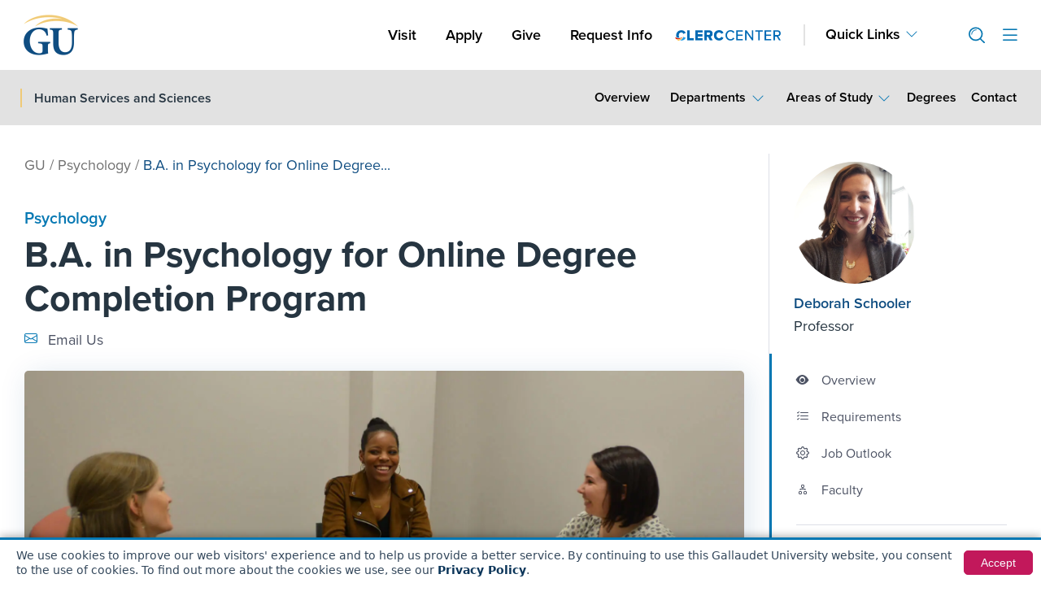

--- FILE ---
content_type: text/html; charset=UTF-8
request_url: https://gallaudet.edu/psychology/b-a-in-psychology-for-online-degree-completion-program/
body_size: 42065
content:

<!doctype html>
<html lang="en-US">
<head>

<meta charset="UTF-8">
<meta name="theme-color" content="#0F4D81">
<meta name="viewport" content="width=device-width, initial-scale=1">
<link rel="profile" href="http://gmpg.org/xfn/11">

<!-- Google Tag Manager -->
<script>(function(w,d,s,l,i){w[l]=w[l]||[];w[l].push({'gtm.start':
new Date().getTime(),event:'gtm.js'});var f=d.getElementsByTagName(s)[0],
j=d.createElement(s),dl=l!='dataLayer'?'&l='+l:'';j.async=true;j.src=
'https://www.googletagmanager.com/gtm.js?id='+i+dl;f.parentNode.insertBefore(j,f);
})(window,document,'script','dataLayer','GTM-TPLPV8Z');</script>
<!-- End Google Tag Manager -->

<!-- Start of HubSpot Embed Code -->
<script type="text/javascript" id="hs-script-loader" async defer src="//js-na1.hs-scripts.com/22238083.js"></script>
<!-- End of HubSpot Embed Code -->

<script data-cfasync="false" data-no-defer="1" data-no-minify="1" data-no-optimize="1">var ewww_webp_supported=!1;function check_webp_feature(A,e){var w;e=void 0!==e?e:function(){},ewww_webp_supported?e(ewww_webp_supported):((w=new Image).onload=function(){ewww_webp_supported=0<w.width&&0<w.height,e&&e(ewww_webp_supported)},w.onerror=function(){e&&e(!1)},w.src="data:image/webp;base64,"+{alpha:"UklGRkoAAABXRUJQVlA4WAoAAAAQAAAAAAAAAAAAQUxQSAwAAAARBxAR/Q9ERP8DAABWUDggGAAAABQBAJ0BKgEAAQAAAP4AAA3AAP7mtQAAAA=="}[A])}check_webp_feature("alpha");</script><script data-cfasync="false" data-no-defer="1" data-no-minify="1" data-no-optimize="1">var Arrive=function(c,w){"use strict";if(c.MutationObserver&&"undefined"!=typeof HTMLElement){var r,a=0,u=(r=HTMLElement.prototype.matches||HTMLElement.prototype.webkitMatchesSelector||HTMLElement.prototype.mozMatchesSelector||HTMLElement.prototype.msMatchesSelector,{matchesSelector:function(e,t){return e instanceof HTMLElement&&r.call(e,t)},addMethod:function(e,t,r){var a=e[t];e[t]=function(){return r.length==arguments.length?r.apply(this,arguments):"function"==typeof a?a.apply(this,arguments):void 0}},callCallbacks:function(e,t){t&&t.options.onceOnly&&1==t.firedElems.length&&(e=[e[0]]);for(var r,a=0;r=e[a];a++)r&&r.callback&&r.callback.call(r.elem,r.elem);t&&t.options.onceOnly&&1==t.firedElems.length&&t.me.unbindEventWithSelectorAndCallback.call(t.target,t.selector,t.callback)},checkChildNodesRecursively:function(e,t,r,a){for(var i,n=0;i=e[n];n++)r(i,t,a)&&a.push({callback:t.callback,elem:i}),0<i.childNodes.length&&u.checkChildNodesRecursively(i.childNodes,t,r,a)},mergeArrays:function(e,t){var r,a={};for(r in e)e.hasOwnProperty(r)&&(a[r]=e[r]);for(r in t)t.hasOwnProperty(r)&&(a[r]=t[r]);return a},toElementsArray:function(e){return e=void 0!==e&&("number"!=typeof e.length||e===c)?[e]:e}}),e=(l.prototype.addEvent=function(e,t,r,a){a={target:e,selector:t,options:r,callback:a,firedElems:[]};return this._beforeAdding&&this._beforeAdding(a),this._eventsBucket.push(a),a},l.prototype.removeEvent=function(e){for(var t,r=this._eventsBucket.length-1;t=this._eventsBucket[r];r--)e(t)&&(this._beforeRemoving&&this._beforeRemoving(t),(t=this._eventsBucket.splice(r,1))&&t.length&&(t[0].callback=null))},l.prototype.beforeAdding=function(e){this._beforeAdding=e},l.prototype.beforeRemoving=function(e){this._beforeRemoving=e},l),t=function(i,n){var o=new e,l=this,s={fireOnAttributesModification:!1};return o.beforeAdding(function(t){var e=t.target;e!==c.document&&e!==c||(e=document.getElementsByTagName("html")[0]);var r=new MutationObserver(function(e){n.call(this,e,t)}),a=i(t.options);r.observe(e,a),t.observer=r,t.me=l}),o.beforeRemoving(function(e){e.observer.disconnect()}),this.bindEvent=function(e,t,r){t=u.mergeArrays(s,t);for(var a=u.toElementsArray(this),i=0;i<a.length;i++)o.addEvent(a[i],e,t,r)},this.unbindEvent=function(){var r=u.toElementsArray(this);o.removeEvent(function(e){for(var t=0;t<r.length;t++)if(this===w||e.target===r[t])return!0;return!1})},this.unbindEventWithSelectorOrCallback=function(r){var a=u.toElementsArray(this),i=r,e="function"==typeof r?function(e){for(var t=0;t<a.length;t++)if((this===w||e.target===a[t])&&e.callback===i)return!0;return!1}:function(e){for(var t=0;t<a.length;t++)if((this===w||e.target===a[t])&&e.selector===r)return!0;return!1};o.removeEvent(e)},this.unbindEventWithSelectorAndCallback=function(r,a){var i=u.toElementsArray(this);o.removeEvent(function(e){for(var t=0;t<i.length;t++)if((this===w||e.target===i[t])&&e.selector===r&&e.callback===a)return!0;return!1})},this},i=new function(){var s={fireOnAttributesModification:!1,onceOnly:!1,existing:!1};function n(e,t,r){return!(!u.matchesSelector(e,t.selector)||(e._id===w&&(e._id=a++),-1!=t.firedElems.indexOf(e._id)))&&(t.firedElems.push(e._id),!0)}var c=(i=new t(function(e){var t={attributes:!1,childList:!0,subtree:!0};return e.fireOnAttributesModification&&(t.attributes=!0),t},function(e,i){e.forEach(function(e){var t=e.addedNodes,r=e.target,a=[];null!==t&&0<t.length?u.checkChildNodesRecursively(t,i,n,a):"attributes"===e.type&&n(r,i)&&a.push({callback:i.callback,elem:r}),u.callCallbacks(a,i)})})).bindEvent;return i.bindEvent=function(e,t,r){t=void 0===r?(r=t,s):u.mergeArrays(s,t);var a=u.toElementsArray(this);if(t.existing){for(var i=[],n=0;n<a.length;n++)for(var o=a[n].querySelectorAll(e),l=0;l<o.length;l++)i.push({callback:r,elem:o[l]});if(t.onceOnly&&i.length)return r.call(i[0].elem,i[0].elem);setTimeout(u.callCallbacks,1,i)}c.call(this,e,t,r)},i},o=new function(){var a={};function i(e,t){return u.matchesSelector(e,t.selector)}var n=(o=new t(function(){return{childList:!0,subtree:!0}},function(e,r){e.forEach(function(e){var t=e.removedNodes,e=[];null!==t&&0<t.length&&u.checkChildNodesRecursively(t,r,i,e),u.callCallbacks(e,r)})})).bindEvent;return o.bindEvent=function(e,t,r){t=void 0===r?(r=t,a):u.mergeArrays(a,t),n.call(this,e,t,r)},o};d(HTMLElement.prototype),d(NodeList.prototype),d(HTMLCollection.prototype),d(HTMLDocument.prototype),d(Window.prototype);var n={};return s(i,n,"unbindAllArrive"),s(o,n,"unbindAllLeave"),n}function l(){this._eventsBucket=[],this._beforeAdding=null,this._beforeRemoving=null}function s(e,t,r){u.addMethod(t,r,e.unbindEvent),u.addMethod(t,r,e.unbindEventWithSelectorOrCallback),u.addMethod(t,r,e.unbindEventWithSelectorAndCallback)}function d(e){e.arrive=i.bindEvent,s(i,e,"unbindArrive"),e.leave=o.bindEvent,s(o,e,"unbindLeave")}}(window,void 0),ewww_webp_supported=!1;function check_webp_feature(e,t){var r;ewww_webp_supported?t(ewww_webp_supported):((r=new Image).onload=function(){ewww_webp_supported=0<r.width&&0<r.height,t(ewww_webp_supported)},r.onerror=function(){t(!1)},r.src="data:image/webp;base64,"+{alpha:"UklGRkoAAABXRUJQVlA4WAoAAAAQAAAAAAAAAAAAQUxQSAwAAAARBxAR/Q9ERP8DAABWUDggGAAAABQBAJ0BKgEAAQAAAP4AAA3AAP7mtQAAAA==",animation:"UklGRlIAAABXRUJQVlA4WAoAAAASAAAAAAAAAAAAQU5JTQYAAAD/////AABBTk1GJgAAAAAAAAAAAAAAAAAAAGQAAABWUDhMDQAAAC8AAAAQBxAREYiI/gcA"}[e])}function ewwwLoadImages(e){if(e){for(var t=document.querySelectorAll(".batch-image img, .image-wrapper a, .ngg-pro-masonry-item a, .ngg-galleria-offscreen-seo-wrapper a"),r=0,a=t.length;r<a;r++)ewwwAttr(t[r],"data-src",t[r].getAttribute("data-webp")),ewwwAttr(t[r],"data-thumbnail",t[r].getAttribute("data-webp-thumbnail"));for(var i=document.querySelectorAll("div.woocommerce-product-gallery__image"),r=0,a=i.length;r<a;r++)ewwwAttr(i[r],"data-thumb",i[r].getAttribute("data-webp-thumb"))}for(var n=document.querySelectorAll("video"),r=0,a=n.length;r<a;r++)ewwwAttr(n[r],"poster",e?n[r].getAttribute("data-poster-webp"):n[r].getAttribute("data-poster-image"));for(var o,l=document.querySelectorAll("img.ewww_webp_lazy_load"),r=0,a=l.length;r<a;r++)e&&(ewwwAttr(l[r],"data-lazy-srcset",l[r].getAttribute("data-lazy-srcset-webp")),ewwwAttr(l[r],"data-srcset",l[r].getAttribute("data-srcset-webp")),ewwwAttr(l[r],"data-lazy-src",l[r].getAttribute("data-lazy-src-webp")),ewwwAttr(l[r],"data-src",l[r].getAttribute("data-src-webp")),ewwwAttr(l[r],"data-orig-file",l[r].getAttribute("data-webp-orig-file")),ewwwAttr(l[r],"data-medium-file",l[r].getAttribute("data-webp-medium-file")),ewwwAttr(l[r],"data-large-file",l[r].getAttribute("data-webp-large-file")),null!=(o=l[r].getAttribute("srcset"))&&!1!==o&&o.includes("R0lGOD")&&ewwwAttr(l[r],"src",l[r].getAttribute("data-lazy-src-webp"))),l[r].className=l[r].className.replace(/\bewww_webp_lazy_load\b/,"");for(var s=document.querySelectorAll(".ewww_webp"),r=0,a=s.length;r<a;r++)e?(ewwwAttr(s[r],"srcset",s[r].getAttribute("data-srcset-webp")),ewwwAttr(s[r],"src",s[r].getAttribute("data-src-webp")),ewwwAttr(s[r],"data-orig-file",s[r].getAttribute("data-webp-orig-file")),ewwwAttr(s[r],"data-medium-file",s[r].getAttribute("data-webp-medium-file")),ewwwAttr(s[r],"data-large-file",s[r].getAttribute("data-webp-large-file")),ewwwAttr(s[r],"data-large_image",s[r].getAttribute("data-webp-large_image")),ewwwAttr(s[r],"data-src",s[r].getAttribute("data-webp-src"))):(ewwwAttr(s[r],"srcset",s[r].getAttribute("data-srcset-img")),ewwwAttr(s[r],"src",s[r].getAttribute("data-src-img"))),s[r].className=s[r].className.replace(/\bewww_webp\b/,"ewww_webp_loaded");window.jQuery&&jQuery.fn.isotope&&jQuery.fn.imagesLoaded&&(jQuery(".fusion-posts-container-infinite").imagesLoaded(function(){jQuery(".fusion-posts-container-infinite").hasClass("isotope")&&jQuery(".fusion-posts-container-infinite").isotope()}),jQuery(".fusion-portfolio:not(.fusion-recent-works) .fusion-portfolio-wrapper").imagesLoaded(function(){jQuery(".fusion-portfolio:not(.fusion-recent-works) .fusion-portfolio-wrapper").isotope()}))}function ewwwWebPInit(e){ewwwLoadImages(e),ewwwNggLoadGalleries(e),document.arrive(".ewww_webp",function(){ewwwLoadImages(e)}),document.arrive(".ewww_webp_lazy_load",function(){ewwwLoadImages(e)}),document.arrive("videos",function(){ewwwLoadImages(e)}),"loading"==document.readyState?document.addEventListener("DOMContentLoaded",ewwwJSONParserInit):("undefined"!=typeof galleries&&ewwwNggParseGalleries(e),ewwwWooParseVariations(e))}function ewwwAttr(e,t,r){null!=r&&!1!==r&&e.setAttribute(t,r)}function ewwwJSONParserInit(){"undefined"!=typeof galleries&&check_webp_feature("alpha",ewwwNggParseGalleries),check_webp_feature("alpha",ewwwWooParseVariations)}function ewwwWooParseVariations(e){if(e)for(var t=document.querySelectorAll("form.variations_form"),r=0,a=t.length;r<a;r++){var i=t[r].getAttribute("data-product_variations"),n=!1;try{for(var o in i=JSON.parse(i))void 0!==i[o]&&void 0!==i[o].image&&(void 0!==i[o].image.src_webp&&(i[o].image.src=i[o].image.src_webp,n=!0),void 0!==i[o].image.srcset_webp&&(i[o].image.srcset=i[o].image.srcset_webp,n=!0),void 0!==i[o].image.full_src_webp&&(i[o].image.full_src=i[o].image.full_src_webp,n=!0),void 0!==i[o].image.gallery_thumbnail_src_webp&&(i[o].image.gallery_thumbnail_src=i[o].image.gallery_thumbnail_src_webp,n=!0),void 0!==i[o].image.thumb_src_webp&&(i[o].image.thumb_src=i[o].image.thumb_src_webp,n=!0));n&&ewwwAttr(t[r],"data-product_variations",JSON.stringify(i))}catch(e){}}}function ewwwNggParseGalleries(e){if(e)for(var t in galleries){var r=galleries[t];galleries[t].images_list=ewwwNggParseImageList(r.images_list)}}function ewwwNggLoadGalleries(e){e&&document.addEventListener("ngg.galleria.themeadded",function(e,t){window.ngg_galleria._create_backup=window.ngg_galleria.create,window.ngg_galleria.create=function(e,t){var r=$(e).data("id");return galleries["gallery_"+r].images_list=ewwwNggParseImageList(galleries["gallery_"+r].images_list),window.ngg_galleria._create_backup(e,t)}})}function ewwwNggParseImageList(e){for(var t in e){var r=e[t];if(void 0!==r["image-webp"]&&(e[t].image=r["image-webp"],delete e[t]["image-webp"]),void 0!==r["thumb-webp"]&&(e[t].thumb=r["thumb-webp"],delete e[t]["thumb-webp"]),void 0!==r.full_image_webp&&(e[t].full_image=r.full_image_webp,delete e[t].full_image_webp),void 0!==r.srcsets)for(var a in r.srcsets)nggSrcset=r.srcsets[a],void 0!==r.srcsets[a+"-webp"]&&(e[t].srcsets[a]=r.srcsets[a+"-webp"],delete e[t].srcsets[a+"-webp"]);if(void 0!==r.full_srcsets)for(var i in r.full_srcsets)nggFSrcset=r.full_srcsets[i],void 0!==r.full_srcsets[i+"-webp"]&&(e[t].full_srcsets[i]=r.full_srcsets[i+"-webp"],delete e[t].full_srcsets[i+"-webp"])}return e}check_webp_feature("alpha",ewwwWebPInit);</script><meta name='robots' content='index, follow, max-image-preview:large, max-snippet:-1, max-video-preview:-1' />

	<!-- This site is optimized with the Yoast SEO Premium plugin v22.3 (Yoast SEO v26.7) - https://yoast.com/wordpress/plugins/seo/ -->
	<title>B.A. in Psychology for Online Degree Completion Program | Gallaudet University</title>
	<meta name="description" content="Gain insight into human behavior, mental health, and research methods with a psychology degree that fits your schedule. This fully online program provid..." />
	<link rel="canonical" href="https://gallaudet.edu/psychology/b-a-in-psychology-for-online-degree-completion-program/" />
	<meta property="og:locale" content="en_US" />
	<meta property="og:type" content="article" />
	<meta property="og:title" content="B.A. in Psychology for Online Degree Completion Program | Gallaudet University" />
	<meta property="og:description" content="Gain insight into human behavior, mental health, and research methods with a psychology degree that fits your schedule. This fully online program provides a strong academic foundation with accelerated, eight-week courses, helping you prepare for careers in counseling, social services, and beyond." />
	<meta property="og:url" content="https://gallaudet.edu/psychology/b-a-in-psychology-for-online-degree-completion-program/" />
	<meta property="og:site_name" content="Gallaudet University" />
	<meta property="article:publisher" content="https://www.facebook.com/gallaudetu/" />
	<meta property="article:modified_time" content="2025-06-17T15:44:02+00:00" />
	<meta property="og:image" content="https://gallaudet.edu/wp-content/uploads/2022/04/ac-ug-psychology-three-people-discuss.jpg" />
	<meta property="og:image:width" content="1920" />
	<meta property="og:image:height" content="1080" />
	<meta property="og:image:type" content="image/jpeg" />
	<meta name="twitter:card" content="summary_large_image" />
	<meta name="twitter:site" content="@GallaudetU" />
	<!-- / Yoast SEO Premium plugin. -->


<link rel='dns-prefetch' href='//js.hcaptcha.com' />
<style id='wp-img-auto-sizes-contain-inline-css'>
img:is([sizes=auto i],[sizes^="auto," i]){contain-intrinsic-size:3000px 1500px}
/*# sourceURL=wp-img-auto-sizes-contain-inline-css */
</style>
<link rel='stylesheet' id='wp-block-library-css' href='https://gallaudet.edu/wp-includes/css/dist/block-library/style.min.css?ver=6.9' media='all' />
<style id='global-styles-inline-css'>
:root{--wp--preset--aspect-ratio--square: 1;--wp--preset--aspect-ratio--4-3: 4/3;--wp--preset--aspect-ratio--3-4: 3/4;--wp--preset--aspect-ratio--3-2: 3/2;--wp--preset--aspect-ratio--2-3: 2/3;--wp--preset--aspect-ratio--16-9: 16/9;--wp--preset--aspect-ratio--9-16: 9/16;--wp--preset--color--black: #000000;--wp--preset--color--cyan-bluish-gray: #abb8c3;--wp--preset--color--white: #ffffff;--wp--preset--color--pale-pink: #f78da7;--wp--preset--color--vivid-red: #cf2e2e;--wp--preset--color--luminous-vivid-orange: #ff6900;--wp--preset--color--luminous-vivid-amber: #fcb900;--wp--preset--color--light-green-cyan: #7bdcb5;--wp--preset--color--vivid-green-cyan: #00d084;--wp--preset--color--pale-cyan-blue: #8ed1fc;--wp--preset--color--vivid-cyan-blue: #0693e3;--wp--preset--color--vivid-purple: #9b51e0;--wp--preset--gradient--vivid-cyan-blue-to-vivid-purple: linear-gradient(135deg,rgb(6,147,227) 0%,rgb(155,81,224) 100%);--wp--preset--gradient--light-green-cyan-to-vivid-green-cyan: linear-gradient(135deg,rgb(122,220,180) 0%,rgb(0,208,130) 100%);--wp--preset--gradient--luminous-vivid-amber-to-luminous-vivid-orange: linear-gradient(135deg,rgb(252,185,0) 0%,rgb(255,105,0) 100%);--wp--preset--gradient--luminous-vivid-orange-to-vivid-red: linear-gradient(135deg,rgb(255,105,0) 0%,rgb(207,46,46) 100%);--wp--preset--gradient--very-light-gray-to-cyan-bluish-gray: linear-gradient(135deg,rgb(238,238,238) 0%,rgb(169,184,195) 100%);--wp--preset--gradient--cool-to-warm-spectrum: linear-gradient(135deg,rgb(74,234,220) 0%,rgb(151,120,209) 20%,rgb(207,42,186) 40%,rgb(238,44,130) 60%,rgb(251,105,98) 80%,rgb(254,248,76) 100%);--wp--preset--gradient--blush-light-purple: linear-gradient(135deg,rgb(255,206,236) 0%,rgb(152,150,240) 100%);--wp--preset--gradient--blush-bordeaux: linear-gradient(135deg,rgb(254,205,165) 0%,rgb(254,45,45) 50%,rgb(107,0,62) 100%);--wp--preset--gradient--luminous-dusk: linear-gradient(135deg,rgb(255,203,112) 0%,rgb(199,81,192) 50%,rgb(65,88,208) 100%);--wp--preset--gradient--pale-ocean: linear-gradient(135deg,rgb(255,245,203) 0%,rgb(182,227,212) 50%,rgb(51,167,181) 100%);--wp--preset--gradient--electric-grass: linear-gradient(135deg,rgb(202,248,128) 0%,rgb(113,206,126) 100%);--wp--preset--gradient--midnight: linear-gradient(135deg,rgb(2,3,129) 0%,rgb(40,116,252) 100%);--wp--preset--font-size--small: 13px;--wp--preset--font-size--medium: 20px;--wp--preset--font-size--large: 36px;--wp--preset--font-size--x-large: 42px;--wp--preset--spacing--20: 0.44rem;--wp--preset--spacing--30: 0.67rem;--wp--preset--spacing--40: 1rem;--wp--preset--spacing--50: 1.5rem;--wp--preset--spacing--60: 2.25rem;--wp--preset--spacing--70: 3.38rem;--wp--preset--spacing--80: 5.06rem;--wp--preset--shadow--natural: 6px 6px 9px rgba(0, 0, 0, 0.2);--wp--preset--shadow--deep: 12px 12px 50px rgba(0, 0, 0, 0.4);--wp--preset--shadow--sharp: 6px 6px 0px rgba(0, 0, 0, 0.2);--wp--preset--shadow--outlined: 6px 6px 0px -3px rgb(255, 255, 255), 6px 6px rgb(0, 0, 0);--wp--preset--shadow--crisp: 6px 6px 0px rgb(0, 0, 0);}:root { --wp--style--global--content-size: 800px;--wp--style--global--wide-size: 1200px; }:where(body) { margin: 0; }.wp-site-blocks > .alignleft { float: left; margin-right: 2em; }.wp-site-blocks > .alignright { float: right; margin-left: 2em; }.wp-site-blocks > .aligncenter { justify-content: center; margin-left: auto; margin-right: auto; }:where(.wp-site-blocks) > * { margin-block-start: 24px; margin-block-end: 0; }:where(.wp-site-blocks) > :first-child { margin-block-start: 0; }:where(.wp-site-blocks) > :last-child { margin-block-end: 0; }:root { --wp--style--block-gap: 24px; }:root :where(.is-layout-flow) > :first-child{margin-block-start: 0;}:root :where(.is-layout-flow) > :last-child{margin-block-end: 0;}:root :where(.is-layout-flow) > *{margin-block-start: 24px;margin-block-end: 0;}:root :where(.is-layout-constrained) > :first-child{margin-block-start: 0;}:root :where(.is-layout-constrained) > :last-child{margin-block-end: 0;}:root :where(.is-layout-constrained) > *{margin-block-start: 24px;margin-block-end: 0;}:root :where(.is-layout-flex){gap: 24px;}:root :where(.is-layout-grid){gap: 24px;}.is-layout-flow > .alignleft{float: left;margin-inline-start: 0;margin-inline-end: 2em;}.is-layout-flow > .alignright{float: right;margin-inline-start: 2em;margin-inline-end: 0;}.is-layout-flow > .aligncenter{margin-left: auto !important;margin-right: auto !important;}.is-layout-constrained > .alignleft{float: left;margin-inline-start: 0;margin-inline-end: 2em;}.is-layout-constrained > .alignright{float: right;margin-inline-start: 2em;margin-inline-end: 0;}.is-layout-constrained > .aligncenter{margin-left: auto !important;margin-right: auto !important;}.is-layout-constrained > :where(:not(.alignleft):not(.alignright):not(.alignfull)){max-width: var(--wp--style--global--content-size);margin-left: auto !important;margin-right: auto !important;}.is-layout-constrained > .alignwide{max-width: var(--wp--style--global--wide-size);}body .is-layout-flex{display: flex;}.is-layout-flex{flex-wrap: wrap;align-items: center;}.is-layout-flex > :is(*, div){margin: 0;}body .is-layout-grid{display: grid;}.is-layout-grid > :is(*, div){margin: 0;}body{padding-top: 0px;padding-right: 0px;padding-bottom: 0px;padding-left: 0px;}a:where(:not(.wp-element-button)){text-decoration: underline;}:root :where(.wp-element-button, .wp-block-button__link){background-color: #32373c;border-width: 0;color: #fff;font-family: inherit;font-size: inherit;font-style: inherit;font-weight: inherit;letter-spacing: inherit;line-height: inherit;padding-top: calc(0.667em + 2px);padding-right: calc(1.333em + 2px);padding-bottom: calc(0.667em + 2px);padding-left: calc(1.333em + 2px);text-decoration: none;text-transform: inherit;}.has-black-color{color: var(--wp--preset--color--black) !important;}.has-cyan-bluish-gray-color{color: var(--wp--preset--color--cyan-bluish-gray) !important;}.has-white-color{color: var(--wp--preset--color--white) !important;}.has-pale-pink-color{color: var(--wp--preset--color--pale-pink) !important;}.has-vivid-red-color{color: var(--wp--preset--color--vivid-red) !important;}.has-luminous-vivid-orange-color{color: var(--wp--preset--color--luminous-vivid-orange) !important;}.has-luminous-vivid-amber-color{color: var(--wp--preset--color--luminous-vivid-amber) !important;}.has-light-green-cyan-color{color: var(--wp--preset--color--light-green-cyan) !important;}.has-vivid-green-cyan-color{color: var(--wp--preset--color--vivid-green-cyan) !important;}.has-pale-cyan-blue-color{color: var(--wp--preset--color--pale-cyan-blue) !important;}.has-vivid-cyan-blue-color{color: var(--wp--preset--color--vivid-cyan-blue) !important;}.has-vivid-purple-color{color: var(--wp--preset--color--vivid-purple) !important;}.has-black-background-color{background-color: var(--wp--preset--color--black) !important;}.has-cyan-bluish-gray-background-color{background-color: var(--wp--preset--color--cyan-bluish-gray) !important;}.has-white-background-color{background-color: var(--wp--preset--color--white) !important;}.has-pale-pink-background-color{background-color: var(--wp--preset--color--pale-pink) !important;}.has-vivid-red-background-color{background-color: var(--wp--preset--color--vivid-red) !important;}.has-luminous-vivid-orange-background-color{background-color: var(--wp--preset--color--luminous-vivid-orange) !important;}.has-luminous-vivid-amber-background-color{background-color: var(--wp--preset--color--luminous-vivid-amber) !important;}.has-light-green-cyan-background-color{background-color: var(--wp--preset--color--light-green-cyan) !important;}.has-vivid-green-cyan-background-color{background-color: var(--wp--preset--color--vivid-green-cyan) !important;}.has-pale-cyan-blue-background-color{background-color: var(--wp--preset--color--pale-cyan-blue) !important;}.has-vivid-cyan-blue-background-color{background-color: var(--wp--preset--color--vivid-cyan-blue) !important;}.has-vivid-purple-background-color{background-color: var(--wp--preset--color--vivid-purple) !important;}.has-black-border-color{border-color: var(--wp--preset--color--black) !important;}.has-cyan-bluish-gray-border-color{border-color: var(--wp--preset--color--cyan-bluish-gray) !important;}.has-white-border-color{border-color: var(--wp--preset--color--white) !important;}.has-pale-pink-border-color{border-color: var(--wp--preset--color--pale-pink) !important;}.has-vivid-red-border-color{border-color: var(--wp--preset--color--vivid-red) !important;}.has-luminous-vivid-orange-border-color{border-color: var(--wp--preset--color--luminous-vivid-orange) !important;}.has-luminous-vivid-amber-border-color{border-color: var(--wp--preset--color--luminous-vivid-amber) !important;}.has-light-green-cyan-border-color{border-color: var(--wp--preset--color--light-green-cyan) !important;}.has-vivid-green-cyan-border-color{border-color: var(--wp--preset--color--vivid-green-cyan) !important;}.has-pale-cyan-blue-border-color{border-color: var(--wp--preset--color--pale-cyan-blue) !important;}.has-vivid-cyan-blue-border-color{border-color: var(--wp--preset--color--vivid-cyan-blue) !important;}.has-vivid-purple-border-color{border-color: var(--wp--preset--color--vivid-purple) !important;}.has-vivid-cyan-blue-to-vivid-purple-gradient-background{background: var(--wp--preset--gradient--vivid-cyan-blue-to-vivid-purple) !important;}.has-light-green-cyan-to-vivid-green-cyan-gradient-background{background: var(--wp--preset--gradient--light-green-cyan-to-vivid-green-cyan) !important;}.has-luminous-vivid-amber-to-luminous-vivid-orange-gradient-background{background: var(--wp--preset--gradient--luminous-vivid-amber-to-luminous-vivid-orange) !important;}.has-luminous-vivid-orange-to-vivid-red-gradient-background{background: var(--wp--preset--gradient--luminous-vivid-orange-to-vivid-red) !important;}.has-very-light-gray-to-cyan-bluish-gray-gradient-background{background: var(--wp--preset--gradient--very-light-gray-to-cyan-bluish-gray) !important;}.has-cool-to-warm-spectrum-gradient-background{background: var(--wp--preset--gradient--cool-to-warm-spectrum) !important;}.has-blush-light-purple-gradient-background{background: var(--wp--preset--gradient--blush-light-purple) !important;}.has-blush-bordeaux-gradient-background{background: var(--wp--preset--gradient--blush-bordeaux) !important;}.has-luminous-dusk-gradient-background{background: var(--wp--preset--gradient--luminous-dusk) !important;}.has-pale-ocean-gradient-background{background: var(--wp--preset--gradient--pale-ocean) !important;}.has-electric-grass-gradient-background{background: var(--wp--preset--gradient--electric-grass) !important;}.has-midnight-gradient-background{background: var(--wp--preset--gradient--midnight) !important;}.has-small-font-size{font-size: var(--wp--preset--font-size--small) !important;}.has-medium-font-size{font-size: var(--wp--preset--font-size--medium) !important;}.has-large-font-size{font-size: var(--wp--preset--font-size--large) !important;}.has-x-large-font-size{font-size: var(--wp--preset--font-size--x-large) !important;}
:root :where(.wp-block-pullquote){font-size: 1.5em;line-height: 1.6;}
/*# sourceURL=global-styles-inline-css */
</style>
<link rel='stylesheet' id='bootstrap-icons-css' href='https://gallaudet.edu/wp-content/themes/hello-theme-child-master/node_modules/bootstrap-icons/font/bootstrap-icons.css?ver=2.5.6.25' media='all' />
<link rel='stylesheet' id='fa-icons-all-css' href='https://gallaudet.edu/wp-content/plugins/elementor/assets/lib/font-awesome/css/all.min.css?ver=2.5.6.25' media='all' />
<link rel='stylesheet' id='proxima-nova-css' href='https://gallaudet.edu/wp-content/themes/hello-theme-child-master/assets/fonts/proxima-nova.css?ver=2.5.6.25' media='all' />
<link rel='stylesheet' id='style-bootstrap-main-css' href='https://gallaudet.edu/wp-content/themes/hello-theme-child-master/node_modules/bootstrap/dist/css/bootstrap.min.css?ver=2.5.6.25' media='all' />
<link rel='stylesheet' id='header-footer-style-css' href='https://gallaudet.edu/wp-content/themes/hello-theme-child-master/assets/dist/css/header-footer.css?ver=2.5.6.25' media='all' />
<link rel='stylesheet' id='style-program-single-css' href='https://gallaudet.edu/wp-content/themes/hello-theme-child-master/assets/dist/css/program-style.css?ver=2.5.6.25' media='all' />
<link rel='stylesheet' id='hello-elementor-header-footer-css' href='https://gallaudet.edu/wp-content/themes/hello-elementor/assets/css/header-footer.css?ver=3.4.5' media='all' />
<link rel='stylesheet' id='searchwp-live-search-css' href='https://gallaudet.edu/wp-content/plugins/searchwp-live-ajax-search/assets/styles/style.min.css?ver=1.8.7' media='all' />
<style id='searchwp-live-search-inline-css'>
.searchwp-live-search-result .searchwp-live-search-result--title a {
  font-size: 16px;
}
.searchwp-live-search-result .searchwp-live-search-result--price {
  font-size: 14px;
}
.searchwp-live-search-result .searchwp-live-search-result--add-to-cart .button {
  font-size: 14px;
}

/*# sourceURL=searchwp-live-search-inline-css */
</style>
<link rel='stylesheet' id='searchwp-forms-css' href='https://gallaudet.edu/wp-content/plugins/searchwp/assets/css/frontend/search-forms.min.css?ver=4.5.6' media='all' />
<script src="https://gallaudet.edu/wp-includes/js/jquery/jquery.min.js?ver=3.7.1" id="jquery-core-js"></script>
<script src="https://gallaudet.edu/wp-includes/js/jquery/jquery-migrate.min.js?ver=3.4.1" id="jquery-migrate-js"></script>
<meta name="generator" content="WordPress 6.9" />
<link rel='shortlink' href='https://gallaudet.edu/?p=21387' />
<meta name="description" content="Gain insight into human behavior, mental health, and research methods with a psychology degree that fits your schedule. This fully online program provides a strong academic foundation with accelerated, eight-week courses, helping you prepare for careers in counseling, social services, and beyond.">
<meta name="generator" content="Elementor 3.34.1; features: additional_custom_breakpoints; settings: css_print_method-external, google_font-enabled, font_display-auto">


<script type="application/ld+json" class="saswp-schema-markup-output">
[{"@context":"https:\/\/schema.org\/","@type":"EducationalOccupationalProgram","@id":"https:\/\/gallaudet.edu\/psychology\/b-a-in-psychology-for-online-degree-completion-program\/#EducationalOccupationalProgram","url":"https:\/\/gallaudet.edu\/psychology\/b-a-in-psychology-for-online-degree-completion-program\/","image":[{"@type":"ImageObject","@id":"https:\/\/gallaudet.edu\/psychology\/b-a-in-psychology-for-online-degree-completion-program\/#primaryimage","url":"https:\/\/gallaudet.edu\/wp-content\/uploads\/2022\/04\/ac-ug-psychology-three-people-discuss.jpg","width":"1920","height":"1080","caption":"Three women are seated around a round table in a small, brightly lit room. One woman is smiling and engaging with the others, who are listening attentively. The women are dressed casually; one is wearing a tan jacket, another a patterned shirt, and the third a black and white top. There are chairs and a few empty seats around the table."},{"@type":"ImageObject","url":"https:\/\/gallaudet.edu\/wp-content\/uploads\/2022\/04\/ac-ug-psychology-three-people-discuss-1200x900.jpg","width":"1200","height":"900","caption":"Three women are seated around a round table in a small, brightly lit room. One woman is smiling and engaging with the others, who are listening attentively. The women are dressed casually; one is wearing a tan jacket, another a patterned shirt, and the third a black and white top. There are chairs and a few empty seats around the table."},{"@type":"ImageObject","url":"https:\/\/gallaudet.edu\/wp-content\/uploads\/2022\/04\/ac-ug-psychology-three-people-discuss-1200x675.jpg","width":"1200","height":"675","caption":"Three women are seated around a round table in a small, brightly lit room. One woman is smiling and engaging with the others, who are listening attentively. The women are dressed casually; one is wearing a tan jacket, another a patterned shirt, and the third a black and white top. There are chairs and a few empty seats around the table."},{"@type":"ImageObject","url":"https:\/\/gallaudet.edu\/wp-content\/uploads\/2022\/04\/ac-ug-psychology-three-people-discuss-1080x1080.jpg","width":"1080","height":"1080","caption":"Three women are seated around a round table in a small, brightly lit room. One woman is smiling and engaging with the others, who are listening attentively. The women are dressed casually; one is wearing a tan jacket, another a patterned shirt, and the third a black and white top. There are chairs and a few empty seats around the table."}]}]
</script>

			<style>
				.e-con.e-parent:nth-of-type(n+4):not(.e-lazyloaded):not(.e-no-lazyload),
				.e-con.e-parent:nth-of-type(n+4):not(.e-lazyloaded):not(.e-no-lazyload) * {
					background-image: none !important;
				}
				@media screen and (max-height: 1024px) {
					.e-con.e-parent:nth-of-type(n+3):not(.e-lazyloaded):not(.e-no-lazyload),
					.e-con.e-parent:nth-of-type(n+3):not(.e-lazyloaded):not(.e-no-lazyload) * {
						background-image: none !important;
					}
				}
				@media screen and (max-height: 640px) {
					.e-con.e-parent:nth-of-type(n+2):not(.e-lazyloaded):not(.e-no-lazyload),
					.e-con.e-parent:nth-of-type(n+2):not(.e-lazyloaded):not(.e-no-lazyload) * {
						background-image: none !important;
					}
				}
			</style>
			<noscript><style>.lazyload[data-src]{display:none !important;}</style></noscript><style>.lazyload{background-image:none !important;}.lazyload:before{background-image:none !important;}</style><link rel="icon" href="https://gallaudet.edu/wp-content/uploads/2021/11/cropped-logo-pholder-32x32.png" sizes="32x32" />
<link rel="icon" href="https://gallaudet.edu/wp-content/uploads/2021/11/cropped-logo-pholder-192x192.png" sizes="192x192" />
<link rel="apple-touch-icon" href="https://gallaudet.edu/wp-content/uploads/2021/11/cropped-logo-pholder-180x180.png" />
<meta name="msapplication-TileImage" content="https://gallaudet.edu/wp-content/uploads/2021/11/cropped-logo-pholder-270x270.png" />

<link rel="stylesheet" href="https://gallaudet.edu/wp-content/themes/hello-theme-child-master/assets/dist/css/ada.css?2.5.6.25">
</head>

<body class="wp-singular program-template-default single single-program postid-21387 wp-custom-logo wp-embed-responsive wp-theme-hello-elementor wp-child-theme-hello-theme-child-master hello-elementor-default elementor-default elementor-kit-8961">
    <!-- Google Tag Manager (noscript) -->
    <noscript><iframe src="https://www.googletagmanager.com/ns.html?id=GTM-TPLPV8Z"
    height="0" width="0" style="display:none;visibility:hidden"></iframe></noscript>
    <!-- End Google Tag Manager (noscript) -->

    <!--  -->
    

    
<div id="header_search_form_pop" class="flex-column justify-content-center jump-to">
    <div class="my-3 wrap d-flex align-items-center">
        <div class="page-header search-results-header">
	<form role="search" method="get" class="search-form"
	action="https://gallaudet.edu/search-results/">
		<span class="screen-reader-text">
		Search for:		</span>
		<div class="d-flex search-input-wrap">
			<input type="search" data-swplive="true" class="search-field"
			name="searchgu" data-swpengine="supplemental" 
			placeholder="Search"
			value=""
			title="Search for:" />
			<span class="input-group-text">
				<img class="rounded-0 lazyload" src="[data-uri]" alt="Search GU" data-src="https://gallaudet.edu/wp-content/themes/hello-theme-child-master/assets/svg/search.svg" decoding="async"><noscript><img class="rounded-0" src="https://gallaudet.edu/wp-content/themes/hello-theme-child-master/assets/svg/search.svg" alt="Search GU" data-eio="l"></noscript>
			</span>
		</div>
	</form>
</div>        <!-- <a class="x"><i class="bi bi-x-lg"></i></a> -->
    </div>
    <div class="mt-2 mb-3 wrap d-flex flex-column">
        <p class="h5 yellow">Directories</p>
        <ul class="d-flex flex-wrap justify-content-start directory-endpoints">
            <li><a href='https://gallaudet.edu/directory/personnel'>Personnel</a></li><li><a href='https://gallaudet.edu/directory/degrees'>Degrees</a></li><li><a href='https://gallaudet.edu/directory/areas-of-study'>Areas of Study</a></li><li><a href='https://gallaudet.edu/directory/courses'>Courses</a></li><li><a href='https://gallaudet.edu/directory/gu-events'>Events</a></li>        </ul>
    </div>
</div>

<nav class="navbar jump-to white" id="gu__header-mbl-new">
    <div class="container-fluid top-inner">
        <a class="navbar-brand" href="https://gallaudet.edu">
            <img alt="Gallaudet Logo" class="img-fluid lazyload ewww_webp_lazy_load" src="[data-uri]" data-src="https://gallaudet.edu/wp-content/uploads/2021/10/GU-Buff-White-768x593-1.png" decoding="async" data-eio-rwidth="768" data-eio-rheight="593" data-src-webp="https://gallaudet.edu/wp-content/uploads/2021/10/GU-Buff-White-768x593-1.png.webp"><noscript><img alt="Gallaudet Logo" class="img-fluid" src="https://gallaudet.edu/wp-content/uploads/2021/10/GU-Buff-White-768x593-1.png" data-eio="l"></noscript>
        </a>
        <div class="d-flex align-items-center right-col">
            <!-- <div class="align-items-center weather"><a href="https://www.weatherwx.com/hourly/dc/gallaudet+university.html" target="_blank"><img id="gallaTempIco-mbl" src=""><span id="gallaTemp-mbl"></span></a></div> -->
            <a class="me-0 toggle_search_pop s">
                <img src="[data-uri]" alt="Search GU" data-src="https://gallaudet.edu/wp-content/themes/hello-theme-child-master/assets/svg/search.svg" decoding="async" class="lazyload"><noscript><img src="https://gallaudet.edu/wp-content/themes/hello-theme-child-master/assets/svg/search.svg" alt="Search GU" data-eio="l"></noscript>
            </a>
            <a class="me-0 toggle_search_pop x">
                <i class="bi bi-x-lg"></i>
            </a>
            <button title="Hamburger Menu" class="navbar-toggler collapsed" type="button" data-bs-toggle="collapse" data-bs-target="#navbar-content-mbl">
                <div class="hamburger-toggle">
                    <div class="hamburger">
                        <span></span>
                        <span></span>
                        <span></span>
                    </div>
                </div>
            </button>
        </div>
    </div>
</nav>
<div class="secondary-menu d-lg-none d-block">
    <div class="container-fluid">
        <div class="collapse navbar-collapse" id="navbar-content-mbl">
            <div class="accordion accordion-flush" id="accordionFlushExample">
                                <div class="accordion-item">
                    <h2 class="accordion-header" id="flush-headingMain">
                        
                            <button class="accordion-button collapsed" type="button" data-bs-toggle="collapse" data-bs-target="#flush-collapseMain" aria-expanded="false" aria-controls="flush-collapseMain">
                                Human Services and Sciences&nbsp; <i class="bi bi-chevron-right"></i>                            </button>

                                            </h2>
                    <div id="flush-collapseMain" class="accordion-collapse collapse" aria-labelledby="flush-headingMain" data-bs-parent="#accordionFlushExample">
                        <div class="accordion-body">
                            <div class="top-info">
                                
<ul>
            
                    <li class="nav-item">
                        <a class="nav-link heading" href="#main">Overview</a>
                    </li>
    
                        
                
                    
                <li class="nav-item">
                    <a href="#" class="nav-link disabled heading">Areas of Study</a>
                    <ul>
                                                    <li class="menu-item">
                                <a href="https://gallaudet.edu/early-intervention-studies/" class="nav-link" tabindex="0">Early Intervention Studies</a>
                            </li>
                                                    <li class="menu-item">
                                <a href="https://gallaudet.edu/counseling/" class="nav-link" tabindex="0">Counseling</a>
                            </li>
                                                    <li class="menu-item">
                                <a href="https://gallaudet.edu/psychology/" class="nav-link" tabindex="0">Psychology</a>
                            </li>
                                                    <li class="menu-item">
                                <a href="https://gallaudet.edu/hearing-speech-and-language-sciences/" class="nav-link" tabindex="0">Hearing, Speech, and Language Sciences</a>
                            </li>
                                                    <li class="menu-item">
                                <a href="https://gallaudet.edu/physical-education-and-recreation/" class="nav-link" tabindex="0">Physical Education &#038; Recreation</a>
                            </li>
                                            </ul>
                </li>

                        
                    <li class="nav-item">
                        <a class="nav-link heading" href="#degrees">Degrees</a>
                    </li>
    
                        
                
                                                        
                    <li class="nav-item">
                        <a class="nav-link heading" href="#contact">Contact</a>
                    </li>
    
                        
                
                    </ul>                            </div>
                        </div>
                    </div>
                </div>
                                <div class="accordion-item">
                    <h2 class="accordion-header" id="flush-headingQuickLinks">
                        <button class="accordion-button collapsed" type="button" data-bs-toggle="collapse" data-bs-target="#flush-collapseQuickLinks" aria-expanded="false" aria-controls="flush-collapseQuickLinks">
                            Quick Links &nbsp; <i class="bi bi-chevron-right d-none"></i>
                        </button>
                    </h2>
                    <div id="flush-collapseQuickLinks" class="accordion-collapse collapse" aria-labelledby="flush-headingQuickLinks" data-bs-parent="#accordionFlushExample">
                        <div class="accordion-body">
                            <div class="top-info">
                                <ul id="menu-mobile-quick-links" class="list-unstyled"><li id="menu-item-116265" class="menu-item menu-item-type-post_type menu-item-object-page menu-item-116265"><a href="https://gallaudet.edu/youth-programs/">Youth</a></li>
<li id="menu-item-119585" class="menu-item menu-item-type-post_type menu-item-object-page menu-item-119585"><a href="https://gallaudet.edu/current-students/">Current Students</a></li>
<li id="menu-item-119586" class="menu-item menu-item-type-post_type menu-item-object-page menu-item-119586"><a href="https://gallaudet.edu/staff-faculty/">Staff &amp; Faculty</a></li>
<li id="menu-item-119587" class="menu-item menu-item-type-post_type menu-item-object-page menu-item-119587"><a href="https://gallaudet.edu/parents/">Parents</a></li>
<li id="menu-item-116266" class="menu-item menu-item-type-post_type menu-item-object-page menu-item-116266"><a href="https://gallaudet.edu/alumni/">Alumni</a></li>
<li id="menu-item-116269" class="menu-item menu-item-type-post_type menu-item-object-page menu-item-116269"><a href="https://gallaudet.edu/life/athletics/">Athletics</a></li>
<li id="menu-item-116268" class="menu-item menu-item-type-post_type menu-item-object-page menu-item-116268"><a href="https://gallaudet.edu/asl/">Learn ASL</a></li>
<li id="menu-item-125287" class="menu-item menu-item-type-post_type menu-item-object-page menu-item-125287"><a href="https://gallaudet.edu/goal/">GOAL (Cont. Ed.)</a></li>
</ul>                            </div>
                        </div>
                    </div>
                </div>
                <div class="accordion-item">
                    <h2 class="accordion-header" id="flush-headingOne">
                        <button class="accordion-button collapsed" type="button" data-bs-toggle="collapse" data-bs-target="#flush-collapseOne" aria-expanded="false" aria-controls="flush-collapseOne">
                            About
                        </button>
                    </h2>
                    <div id="flush-collapseOne" class="accordion-collapse collapse" aria-labelledby="flush-headingOne" data-bs-parent="#accordionFlushExample">
                        <div class="accordion-body">
                            <div class="top-info">
                                <!--                                     <p class="heading">Gallaudet University</p>
                                                                                                    <p class="desc">A world-class institute of changemakers in the deaf and signing community.</p>
                                 -->
                                <a href="https://gallaudet.edu/about/">
                                    <p class="heading">Gallaudet University</p>
                                </a>
                                <ul id="menu-gallaudet-university" class="list-unstyled"><li id="menu-item-49327" class="menu-item menu-item-type-post_type menu-item-object-page menu-item-49327"><a href="https://gallaudet.edu/about/#mission-vision">Our Mission &#038; Vision</a></li>
<li id="menu-item-72182" class="menu-item menu-item-type-post_type menu-item-object-page menu-item-72182"><a href="https://gallaudet.edu/about/promise/">Our Strategic Plan</a></li>
<li id="menu-item-54624" class="menu-item menu-item-type-post_type menu-item-object-resource menu-item-54624"><a href="https://gallaudet.edu/about/annual-report-of-achievements/">Annual Report of Achievements (ARA)</a></li>
<li id="menu-item-79321" class="menu-item menu-item-type-post_type menu-item-object-page menu-item-79321"><a href="https://gallaudet.edu/accreditation/">Accreditation</a></li>
<li id="menu-item-54619" class="menu-item menu-item-type-post_type menu-item-object-page menu-item-54619"><a href="https://gallaudet.edu/directory/">Directory</a></li>
</ul>
                            </div>
                            
                            <div class="the-rest">
                                <a href="https://gallaudet.edu/about/glance/">
                                    <p class="heading">Who We Are</p>
                                </a>
                                <ul id="menu-who-we-are" class="list-unstyled"><li id="menu-item-55594" class="menu-item menu-item-type-post_type menu-item-object-page menu-item-55594"><a href="https://gallaudet.edu/about/">About Us</a></li>
<li id="menu-item-33037" class="menu-item menu-item-type-post_type menu-item-object-page menu-item-33037"><a href="https://gallaudet.edu/about/glance/">Gallaudet at a Glance</a></li>
<li id="menu-item-94088" class="menu-item menu-item-type-post_type menu-item-object-page menu-item-94088"><a href="https://gallaudet.edu/about/leadership/">University Leadership</a></li>
<li id="menu-item-62490" class="menu-item menu-item-type-post_type menu-item-object-page menu-item-has-children menu-item-62490"><a href="https://gallaudet.edu/divisions/">Divisions</a>
<ul class="sub-menu">
	<li id="menu-item-27743" class="menu-item menu-item-type-post_type menu-item-object-office menu-item-27743"><a href="https://gallaudet.edu/academic-affairs/">Academic Affairs</a></li>
	<li id="menu-item-27744" class="menu-item menu-item-type-post_type menu-item-object-office menu-item-27744"><a href="https://gallaudet.edu/clerc-center/overview/">Laurent Clerc National Deaf Education Center</a></li>
	<li id="menu-item-27745" class="menu-item menu-item-type-post_type menu-item-object-office menu-item-27745"><a href="https://gallaudet.edu/asl-english-bilingualism/">ASL and English Bilingualism</a></li>
	<li id="menu-item-27746" class="menu-item menu-item-type-post_type menu-item-object-office menu-item-27746"><a href="https://gallaudet.edu/belonging-engagement/">Belonging &#038; Engagement</a></li>
	<li id="menu-item-27747" class="menu-item menu-item-type-post_type menu-item-object-office menu-item-27747"><a href="https://gallaudet.edu/student-affairs/">Student Affairs</a></li>
	<li id="menu-item-55851" class="menu-item menu-item-type-post_type menu-item-object-office menu-item-55851"><a href="https://gallaudet.edu/enrollment-communications/">Enrollment and Communications</a></li>
	<li id="menu-item-27749" class="menu-item menu-item-type-post_type menu-item-object-office menu-item-27749"><a href="https://gallaudet.edu/institutional-advancement/">Institutional Advancement</a></li>
	<li id="menu-item-27750" class="menu-item menu-item-type-post_type menu-item-object-office menu-item-27750"><a href="https://gallaudet.edu/operations/">Operations</a></li>
	<li id="menu-item-27751" class="menu-item menu-item-type-post_type menu-item-object-office menu-item-27751"><a href="https://gallaudet.edu/finance/">Finance</a></li>
	<li id="menu-item-46220" class="menu-item menu-item-type-post_type menu-item-object-office menu-item-46220"><a href="https://gallaudet.edu/general-counsel/">Legal</a></li>
</ul>
</li>
<li id="menu-item-27753" class="menu-item menu-item-type-post_type menu-item-object-page menu-item-27753"><a href="https://gallaudet.edu/about/history-traditions/">History &#038; Traditions</a></li>
<li id="menu-item-32796" class="menu-item menu-item-type-post_type menu-item-object-page menu-item-32796"><a href="https://gallaudet.edu/clerc-center/">PK-12 &#038; Outreach</a></li>
</ul>
                                <a href="">
                                    <p class="heading">Our Work</p>
                                </a>
                                <ul id="menu-our-work" class="list-unstyled"><li id="menu-item-109520" class="menu-item menu-item-type-post_type menu-item-object-page menu-item-109520"><a href="https://gallaudet.edu/investing-in-and-caring-for-our-community/">Investing in Our Community</a></li>
<li id="menu-item-54648" class="menu-item menu-item-type-post_type menu-item-object-page menu-item-54648"><a href="https://gallaudet.edu/about/promise/">Our 10-Year Vision: The Gallaudet Promise</a></li>
<li id="menu-item-84991" class="menu-item menu-item-type-post_type menu-item-object-guideline menu-item-84991"><a href="https://gallaudet.edu/asl-english-bilingualism/bilingual-mission-framework/">Bilingual Framework</a></li>
<li id="menu-item-54649" class="menu-item menu-item-type-post_type menu-item-object-page menu-item-54649"><a href="https://gallaudet.edu/core/">Curriculum, Outreach, Resources, and Effectiveness</a></li>
<li id="menu-item-50229" class="menu-item menu-item-type-post_type menu-item-object-page menu-item-50229"><a href="https://gallaudet.edu/louise-b-miller-memorial/">Louise B. Miller Memorial</a></li>
<li id="menu-item-50472" class="menu-item menu-item-type-post_type menu-item-object-page menu-item-50472"><a href="https://gallaudet.edu/signing-ecosystem/">The Signing Ecosystem</a></li>
<li id="menu-item-32797" class="menu-item menu-item-type-post_type menu-item-object-page menu-item-32797"><a href="https://gallaudet.edu/about/campus-design-planning/">Campus Design &#038; Planning</a></li>
</ul>                            </div>
                        </div>
                    </div>
                </div>
                <div class="accordion-item">
                    <h2 class="accordion-header" id="flush-headingTwo">
                        <button class="accordion-button collapsed" type="button" data-bs-toggle="collapse" data-bs-target="#flush-collapseTwo" aria-expanded="false" aria-controls="flush-collapseTwo">
                            News & Events
                        </button>
                    </h2>
                    <div id="flush-collapseTwo" class="accordion-collapse collapse" aria-labelledby="flush-headingTwo" data-bs-parent="#accordionFlushExample">
                        <div class="accordion-body">
                            <div class="top-info">
                                <!--                                     <p class="heading">Gallaudet News & Events</p>
                                                                                                    <p class="desc">View our latest news and events on our Gallaudet Campus!</p>
                                 -->
                                <a href="https://gallaudet.edu/news/">
                                    <p class="heading">Overview</p>
                                </a>
                                <ul id="menu-overview" class="list-unstyled"><li id="menu-item-116452" class="menu-item menu-item-type-post_type menu-item-object-page current_page_parent menu-item-116452"><a href="https://gallaudet.edu/news/">News &#038; Stories</a></li>
<li id="menu-item-58544" class="menu-item menu-item-type-post_type menu-item-object-page menu-item-58544"><a href="https://gallaudet.edu/events/">University Events</a></li>
<li id="menu-item-27786" class="menu-item menu-item-type-post_type menu-item-object-guideline menu-item-27786"><a href="https://gallaudet.edu/university-communications/media-inquiries/">Media Inquiries</a></li>
</ul>
                            </div>
                            
                            <div class="the-rest">
                                <a href="https://gallaudet.edu/news/">
                                    <p class="heading">News & Stories</p>
                                </a>
                                <ul class="news">
                                    <li class='menu-item' ><a class='nav-link' href='https://gallaudet.edu/center-democracy-deaf-america/gallaudet-presentations-at-schools-and-colleges-across-the-country-encourage-deaf-people-to-get-in-on-the-debate/'>Gallaudet presentations at schools across the country encourage Deaf people to get in on the debate</a></li><p class='date'>Jan 19, 2026</p><li class='menu-item' ><a class='nav-link' href='https://gallaudet.edu/information-technology/data-analyst-coach-and-deaflympics-athlete-emelia-beldon-leads-the-way/'>Data analyst, coach, and Deaflympics athlete: Emelia Beldon leads the way</a></li><p class='date'>Jan 16, 2026</p><li class='menu-item' ><a class='nav-link' href='https://gallaudet.edu/business/remembering-former-faculty-members-lillie-s-ransom-and-edward-marshall-wick/'>Remembering former faculty members Lillie S. Ransom and Edward Marshall Wick</a></li><p class='date'>Jan 15, 2026</p>                                    <li><a href="/news">View All</a></li>
                                </ul> 

                                <a href="https://gallaudet.edu/events/">
                                    <p class="heading">Upcoming Events</p>
                                </a>
                                <ul class="news">
                                    <li><a href='https://gallaudet.edu/athletics/mens-basketball-vs-penn-st-berks-5/'>Men's Basketball vs. Penn St.-Berks </a></li><p class='date'>January 21, 2026</p><li><a href='https://gallaudet.edu/athletics/womens-basketball-vs-penn-st-berks-5/'>Women's Basketball vs. Penn St.-Berks </a></li><p class='date'>January 22, 2026</p><li><a href='https://gallaudet.edu/athletics/womens-basketball-vs-trinity-washington-3/'>Women's Basketball vs. Trinity Washington </a></li><p class='date'>January 22, 2026</p>                                    <li><a href="">View All</a></li>
                                </ul> 

                                <a href="https://gallaudet.edu/university-wide-events/">
                                    <p class="heading">University Wide Events</p>
                                </a>
                                <ul id="menu-university-wide-events" class="list-unstyled"><li id="menu-item-54658" class="menu-item menu-item-type-post_type menu-item-object-page menu-item-54658"><a href="https://gallaudet.edu/welcome/address/">Welcome Home</a></li>
<li id="menu-item-37069" class="menu-item menu-item-type-post_type menu-item-object-page menu-item-37069"><a href="https://gallaudet.edu/homecoming/">Homecoming</a></li>
<li id="menu-item-54659" class="menu-item menu-item-type-post_type menu-item-object-page menu-item-54659"><a href="https://gallaudet.edu/sotu/">State of the University (SOTU)</a></li>
<li id="menu-item-45788" class="menu-item menu-item-type-post_type menu-item-object-program menu-item-45788"><a href="https://gallaudet.edu/innovation-entrepreneurship-institute/taking-entrepreneurship-by-the-horns/">Bison Tank</a></li>
<li id="menu-item-81304" class="menu-item menu-item-type-post_type menu-item-object-page menu-item-81304"><a href="https://gallaudet.edu/commencement/">Commencement</a></li>
</ul>                            </div>
                        </div>
                    </div>
                </div>
                <div class="accordion-item">
                    <h2 class="accordion-header" id="flush-headingThree">
                        <button class="accordion-button collapsed" type="button" data-bs-toggle="collapse" data-bs-target="#flush-collapseThree" aria-expanded="false" aria-controls="flush-collapseThree">
                            Academics
                        </button>
                    </h2>
                    <div id="flush-collapseThree" class="accordion-collapse collapse" aria-labelledby="flush-headingThree" data-bs-parent="#accordionFlushExample">
                        <div class="accordion-body">
                            <div class="top-info">
                                <!--                                     <p class="heading">No Communication Compromises</p>
                                                                                                    <p class="desc">Over 50 degree programs, with online and continuing education for personal and professional development.</p>
                                 -->
                                <a href="https://gallaudet.edu/academics/">
                                    <p class="heading">No Communication Compromises</p>
                                </a>
                                <ul id="menu-no-communication-compromises" class="list-unstyled"><li id="menu-item-32807" class="menu-item menu-item-type-post_type menu-item-object-page menu-item-32807"><a href="https://gallaudet.edu/academics/">Overview</a></li>
<li id="menu-item-45989" class="menu-item menu-item-type-post_type menu-item-object-office menu-item-45989"><a href="https://gallaudet.edu/academic-affairs/">Office of the Provost</a></li>
<li id="menu-item-54674" class="menu-item menu-item-type-post_type menu-item-object-office menu-item-54674"><a href="https://gallaudet.edu/faculty/">Dean of the Faculty</a></li>
<li id="menu-item-61867" class="menu-item menu-item-type-post_type menu-item-object-page menu-item-61867"><a href="https://gallaudet.edu/undergraduate/">Undergraduate Programs</a></li>
<li id="menu-item-61872" class="menu-item menu-item-type-post_type menu-item-object-page menu-item-61872"><a href="https://gallaudet.edu/graduate/">Graduate Programs</a></li>
<li id="menu-item-79322" class="menu-item menu-item-type-post_type menu-item-object-program menu-item-79322"><a href="https://gallaudet.edu/institutional-research-effectiveness/institutional-effectiveness-certification/accreditations/program-accreditation-approval/">Accredited Programs</a></li>
<li id="menu-item-97438" class="menu-item menu-item-type-post_type menu-item-object-resource menu-item-97438"><a href="https://gallaudet.edu/registrar/academic-calendars/">Academic Calendars</a></li>
</ul>                            </div>

                            <div class="the-rest">
                                <a href="https://gallaudet.edu/directory/areas-of-study/">
                                    <p class="heading">Areas of Study</p>
                                </a>
                                <ul class="areas-of-study">
                                    <li>
                                        <a data_slide="areas-of-study" data_slideid="subjects">
                                            Areas of Study<i class="bi bi-chevron-right"></i>
                                        </a>
                                    </li>
                                    <li>
                                        <a data_slide="areas-of-study" data_slideid="bachelors">
                                            Bachelors<i class="bi bi-chevron-right"></i>
                                        </a>
                                    </li>
                                    <li>
                                        <a data_slide="areas-of-study" data_slideid="masters">
                                            Masters<i class="bi bi-chevron-right"></i>
                                        </a>
                                    </li>
                                    <li>
                                        <a data_slide="areas-of-study" data_slideid="doctorate">
                                            Doctorate<i class="bi bi-chevron-right"></i>
                                        </a>
                                    </li>
                                    <li>
                                        <a data_slide="areas-of-study" data_slideid="individual">
                                            Individual Courses and Training<i class="bi bi-chevron-right"></i>
                                        </a>
                                    </li>
                                    <li>
                                        <a data_slide="areas-of-study" data_slideid="certificate">
                                            Certificates<i class="bi bi-chevron-right"></i>
                                        </a>
                                    </li>
                                    <li>
                                        <a data_slide="areas-of-study" data_slideid="online">
                                            Online Degree Programs<i class="bi bi-chevron-right"></i>
                                        </a>
                                    </li>
                                </ul>

                                <a href="https://gallaudet.edu/directory/schools/">
                                    <p class="heading">Schools</p>
                                </a>
                                <ul id="menu-schools" class="list-unstyled"><li id="menu-item-27967" class="menu-item menu-item-type-post_type menu-item-object-office menu-item-27967"><a href="https://gallaudet.edu/science-technology-accessibility-mathematics-public-health/">Science, Technology, Accessibility, Mathematics, and Public Health</a></li>
<li id="menu-item-27968" class="menu-item menu-item-type-post_type menu-item-object-office menu-item-27968"><a href="https://gallaudet.edu/civic-leadership-business-social-change/">Civic Leadership, Business and Social Change</a></li>
<li id="menu-item-27969" class="menu-item menu-item-type-post_type menu-item-object-office menu-item-27969"><a href="https://gallaudet.edu/language-education-culture/">Language, Education, and Culture</a></li>
<li id="menu-item-27970" class="menu-item menu-item-type-post_type menu-item-object-office menu-item-27970"><a href="https://gallaudet.edu/human-services-sciences/">Human Services and Sciences</a></li>
<li id="menu-item-27971" class="menu-item menu-item-type-post_type menu-item-object-office menu-item-27971"><a href="https://gallaudet.edu/arts-humanities/">Arts and Humanities</a></li>
<li id="menu-item-45997" class="menu-item menu-item-type-post_type menu-item-object-page menu-item-45997"><a href="https://gallaudet.edu/academics/consortium-universities/">Consortium of Universities</a></li>
</ul>
                                <a href="https://gallaudet.edu/academics/programs/">
                                    <p class="heading">Programs</p>
                                </a>
                                <ul id="menu-programs" class="list-unstyled"><li id="menu-item-27925" class="menu-item menu-item-type-post_type menu-item-object-page menu-item-27925"><a href="https://gallaudet.edu/academics/general-education/">Undergraduate General Education</a></li>
<li id="menu-item-54890" class="menu-item menu-item-type-post_type menu-item-object-office menu-item-54890"><a href="https://gallaudet.edu/graduate-school/">Graduate School</a></li>
<li id="menu-item-27926" class="menu-item menu-item-type-post_type menu-item-object-page menu-item-27926"><a href="https://gallaudet.edu/academics/honors-program/">Honors Program</a></li>
<li id="menu-item-103958" class="menu-item menu-item-type-post_type menu-item-object-page menu-item-has-children menu-item-103958"><a href="https://gallaudet.edu/asl/">American Sign Language and Deaf Studies</a>
<ul class="sub-menu">
	<li id="menu-item-103957" class="menu-item menu-item-type-post_type menu-item-object-page menu-item-103957"><a href="https://gallaudet.edu/asl/">Learn ASL</a></li>
	<li id="menu-item-32816" class="menu-item menu-item-type-post_type menu-item-object-page menu-item-32816"><a href="https://gallaudet.edu/asl-connect/">ASL Connect</a></li>
	<li id="menu-item-27930" class="menu-item menu-item-type-post_type menu-item-object-program menu-item-27930"><a href="https://gallaudet.edu/interpretation-and-translation/">Interpretation and Translation</a></li>
	<li id="menu-item-27933" class="menu-item menu-item-type-post_type menu-item-object-program menu-item-27933"><a href="https://gallaudet.edu/deaf-studies/">Deaf Studies</a></li>
</ul>
</li>
<li id="menu-item-110085" class="menu-item menu-item-type-post_type menu-item-object-page menu-item-110085"><a href="https://gallaudet.edu/goal/">Gallaudet Opportunities for Advancement and Learning</a></li>
</ul>                            </div>
                        </div>
                    </div>
                </div>
                <div class="accordion-item">
                    <h2 class="accordion-header" id="flush-headingFour">
                        <button class="accordion-button collapsed" type="button" data-bs-toggle="collapse" data-bs-target="#flush-collapseFour" aria-expanded="false" aria-controls="flush-collapseFour">
                            Research & Innovation
                        </button>
                    </h2>
                    <div id="flush-collapseFour" class="accordion-collapse collapse" aria-labelledby="flush-headingFour" data-bs-parent="#accordionFlushExample">
                        <div class="accordion-body">
                            <div class="top-info">
                                <!--                                  -->
                                <a href="#">
                                    <p class="heading">Changing the world</p>
                                </a>
                                <ul id="menu-changing-the-world" class="list-unstyled"><li id="menu-item-32821" class="menu-item menu-item-type-post_type menu-item-object-page menu-item-32821"><a href="https://gallaudet.edu/research-innovation/">Overview</a></li>
<li id="menu-item-36800" class="menu-item menu-item-type-post_type menu-item-object-office menu-item-36800"><a href="https://gallaudet.edu/research/">Office of Research</a></li>
<li id="menu-item-84148" class="menu-item menu-item-type-post_type menu-item-object-office menu-item-84148"><a href="https://gallaudet.edu/institutional-review-board/">Institutional Review Board</a></li>
</ul>                            </div>

                            <div class="the-rest">
                                <a href="#">
                                    <p class="heading">Research</p>
                                </a>
                                <ul id="menu-research" class="list-unstyled"><li id="menu-item-50507" class="menu-item menu-item-type-post_type menu-item-object-page menu-item-50507"><a href="https://gallaudet.edu/deaf-hard-hearing-child-resilience-center/">Deaf and Hard of Hearing Child Resilience Center</a></li>
<li id="menu-item-33488" class="menu-item menu-item-type-post_type menu-item-object-program menu-item-33488"><a href="https://gallaudet.edu/deafhealth/">Center of Deaf Health Excellence</a></li>
<li id="menu-item-33489" class="menu-item menu-item-type-post_type menu-item-object-program menu-item-33489"><a href="https://gallaudet.edu/schuchman-documentary-center/">Schuchman Deaf Documentary Center</a></li>
<li id="menu-item-28001" class="menu-item menu-item-type-post_type menu-item-object-program menu-item-28001"><a href="https://gallaudet.edu/technology-access-program/">Technology Access Program (TAP)</a></li>
<li id="menu-item-46214" class="menu-item menu-item-type-post_type menu-item-object-program menu-item-46214"><a href="https://gallaudet.edu/visual-language-visual-learning/">Visual Language and Visual Learning (VL2)</a></li>
<li id="menu-item-102667" class="menu-item menu-item-type-post_type menu-item-object-program menu-item-102667"><a href="https://gallaudet.edu/research/artificial-intelligence-accessibility-and-sign-language-center/">Artificial Intelligence, Accessibility and Sign Language Center</a></li>
</ul>
                                <a href="#">
                                    <p class="heading">Community & Innovation</p>
                                </a>
                                <ul id="menu-community-innovation" class="list-unstyled"><li id="menu-item-50515" class="menu-item menu-item-type-post_type menu-item-object-page menu-item-50515"><a href="https://gallaudet.edu/center-democracy-deaf-america/">Center for Democracy in Deaf America (CDDA)</a></li>
<li id="menu-item-50529" class="menu-item menu-item-type-post_type menu-item-object-page menu-item-50529"><a href="https://gallaudet.edu/center-black-deaf-studies/">Center for Black Deaf Studies (CBDS)</a></li>
<li id="menu-item-55541" class="menu-item menu-item-type-post_type menu-item-object-program menu-item-55541"><a href="https://gallaudet.edu/innovation-entrepreneurship-institute/">Innovation &#038; Entrepreneurship Institute (GIEI)</a></li>
<li id="menu-item-49097" class="menu-item menu-item-type-post_type menu-item-object-program menu-item-49097"><a href="https://gallaudet.edu/gesture-literacy-knowledge-studio/">Gesture Literacy Knowledge Studio (GLKS)</a></li>
<li id="menu-item-110108" class="menu-item menu-item-type-post_type menu-item-object-page menu-item-110108"><a href="https://gallaudet.edu/national-beacon-center/">National Beacon Center</a></li>
<li id="menu-item-49098" class="menu-item menu-item-type-post_type menu-item-object-program menu-item-49098"><a href="https://gallaudet.edu/visual-language-visual-learning/ml2/">Motion Light Lab (ML2)</a></li>
</ul>
                                <a href="#">
                                    <p class="heading">Research Experiences & Services</p>
                                </a>
                                <ul id="menu-research-experiences-services" class="list-unstyled"><li id="menu-item-33496" class="menu-item menu-item-type-post_type menu-item-object-program menu-item-33496"><a href="https://gallaudet.edu/research/research-initiatives/research-and-teaching-scholar-program/">Research &#038; Teaching Scholar Program</a></li>
<li id="menu-item-33494" class="menu-item menu-item-type-post_type menu-item-object-program menu-item-33494"><a href="https://gallaudet.edu/research/undergraduate-research-funding-opportunities/">Undergraduate Research</a></li>
<li id="menu-item-33493" class="menu-item menu-item-type-post_type menu-item-object-page menu-item-33493"><a href="https://gallaudet.edu/research-innovation/library-archives/">Library &#038; Archives</a></li>
<li id="menu-item-50541" class="menu-item menu-item-type-post_type menu-item-object-page menu-item-50541"><a href="https://gallaudet.edu/museum/">National Deaf Life Museum</a></li>
</ul>                            </div>
                        </div>
                    </div>
                </div>
                <div class="accordion-item">
                    <h2 class="accordion-header" id="flush-headingFive">
                        <button class="accordion-button collapsed" type="button" data-bs-toggle="collapse" data-bs-target="#flush-collapseFive" aria-expanded="false" aria-controls="flush-collapseFive">
                            Global
                        </button>
                    </h2>
                    <div id="flush-collapseFive" class="accordion-collapse collapse" aria-labelledby="flush-headingFive" data-bs-parent="#accordionFlushExample">
                        <div class="accordion-body">
                            <div class="top-info">
                                <!--                                     <p class="heading">Global</p>
                                                                 -->
                                <a href="https://gallaudet.edu/global/">
                                    <p class="heading">Our Global Presence</p>
                                </a>
                                <ul id="menu-our-global-presence" class="list-unstyled"><li id="menu-item-87198" class="menu-item menu-item-type-post_type menu-item-object-page menu-item-87198"><a href="https://gallaudet.edu/global/">Overview</a></li>
<li id="menu-item-87006" class="menu-item menu-item-type-post_type menu-item-object-office menu-item-87006"><a href="https://gallaudet.edu/international-affairs/">Office of International Affairs</a></li>
</ul>                            </div>

                            <div class="the-rest">
                                <a href="https://gallaudet.edu/global/home/">
                                    <p class="heading">Global at Home</p>
                                </a>
                                <ul id="menu-global-at-home" class="list-unstyled"><li id="menu-item-87007" class="menu-item menu-item-type-post_type menu-item-object-page menu-item-has-children menu-item-87007"><a href="https://gallaudet.edu/global/home/">Become a Gallaudet Student</a>
<ul class="sub-menu">
	<li id="menu-item-87013" class="menu-item menu-item-type-post_type menu-item-object-page menu-item-87013"><a href="https://gallaudet.edu/admissions/international/">International Admissions</a></li>
	<li id="menu-item-87008" class="menu-item menu-item-type-post_type menu-item-object-program menu-item-87008"><a href="https://gallaudet.edu/international-affairs/international-student-and-scholar-services-isss/international-special-student-iss-program/">International Special Student</a></li>
</ul>
</li>
<li id="menu-item-87014" class="menu-item menu-item-type-post_type menu-item-object-program menu-item-87014"><a href="https://gallaudet.edu/english-language-institute/">English Language Institute</a></li>
<li id="menu-item-87015" class="menu-item menu-item-type-post_type menu-item-object-program menu-item-87015"><a href="https://gallaudet.edu/international-affairs/international-student-and-scholar-services-isss/">International Student and Scholar Services</a></li>
<li id="menu-item-90369" class="menu-item menu-item-type-post_type menu-item-object-resource menu-item-90369"><a href="https://gallaudet.edu/international-affairs/financial-resources-for-international-students/">Financial Resources</a></li>
<li id="menu-item-87017" class="menu-item menu-item-type-post_type menu-item-object-office menu-item-87017"><a href="https://gallaudet.edu/multicultural-student-programs/">Multicultural Organizations</a></li>
</ul>
                                <a href="https://gallaudet.edu/global/learning/">
                                    <p class="heading">Global Learning For All</p>
                                </a>
                                <ul id="menu-global-learning-for-all" class="list-unstyled"><li id="menu-item-87082" class="menu-item menu-item-type-post_type menu-item-object-office menu-item-has-children menu-item-87082"><a href="https://gallaudet.edu/education-abroad-international-fellowships/">Education Abroad and International Fellowships</a>
<ul class="sub-menu">
	<li id="menu-item-87083" class="menu-item menu-item-type-post_type menu-item-object-program menu-item-87083"><a href="https://gallaudet.edu/world-languages-and-cultures/study-and-intern-abroad/">Study Abroad</a></li>
	<li id="menu-item-87084" class="menu-item menu-item-type-post_type menu-item-object-program menu-item-87084"><a href="https://gallaudet.edu/world-languages-and-cultures/study-and-intern-abroad/">Internships Abroad</a></li>
</ul>
</li>
<li id="menu-item-90377" class="menu-item menu-item-type-post_type menu-item-object-program menu-item-90377"><a href="https://gallaudet.edu/education-abroad-international-fellowships/ve-coil/">Collaborative Online International Learning</a></li>
<li id="menu-item-87085" class="menu-item menu-item-type-post_type menu-item-object-program menu-item-has-children menu-item-87085"><a href="https://gallaudet.edu/world-languages-and-cultures/">International Degrees</a>
<ul class="sub-menu">
	<li id="menu-item-87086" class="menu-item menu-item-type-post_type menu-item-object-program menu-item-87086"><a href="https://gallaudet.edu/world-languages-and-cultures/b-a-in-international-studies/">B.A. in International Studies</a></li>
	<li id="menu-item-87088" class="menu-item menu-item-type-post_type menu-item-object-program menu-item-87088"><a href="https://gallaudet.edu/international-development/">M.A. in International Development</a></li>
	<li id="menu-item-87089" class="menu-item menu-item-type-post_type menu-item-object-program menu-item-87089"><a href="https://gallaudet.edu/world-languages-and-cultures/b-a-in-spanish/">B.A. in Interdisciplinary Spanish</a></li>
</ul>
</li>
<li id="menu-item-87090" class="menu-item menu-item-type-post_type menu-item-object-page menu-item-has-children menu-item-87090"><a href="https://gallaudet.edu/?page_id=24557">Special Studies</a>
<ul class="sub-menu">
	<li id="menu-item-87093" class="menu-item menu-item-type-post_type menu-item-object-program menu-item-87093"><a href="https://gallaudet.edu/international-development/certificate-in-global-leadership-in-deaf-centered-disability-inclusive-disaster-risk-reduction-and-emergency-planning/">Deaf-Centered Disability Inclusive Disaster Risk Reduction and Emergency Planning</a></li>
	<li id="menu-item-87094" class="menu-item menu-item-type-post_type menu-item-object-program menu-item-87094"><a href="https://gallaudet.edu/public-affairs/peace-corps-prep-program/">Peace Corps Certificate</a></li>
</ul>
</li>
<li id="menu-item-90376" class="menu-item menu-item-type-custom menu-item-object-custom menu-item-90376"><a href="https://abroad.gallaudet.edu/index.cfm?FuseAction=Abroad.ViewLink&#038;Parent_ID=E757BD5D-5056-BA21-D7A928D7C30EDBE1&#038;Link_ID=39A366EE-EC2A-8EC6-62BAD2948345A7AF">Go Global Fair</a></li>
</ul>
                                <a href="https://gallaudet.edu/global/engagement/">
                                    <p class="heading">Global Engagement</p>
                                </a>
                                <ul id="menu-global-engagement" class="list-unstyled"><li id="menu-item-87097" class="menu-item menu-item-type-post_type menu-item-object-office menu-item-has-children menu-item-87097"><a href="https://gallaudet.edu/international-affairs/international-relations/">International Relations</a>
<ul class="sub-menu">
	<li id="menu-item-87098" class="menu-item menu-item-type-post_type menu-item-object-program menu-item-87098"><a href="https://gallaudet.edu/international-affairs/international-relations/international-strategic-visitors-program/">International Strategic Visitors</a></li>
</ul>
</li>
<li id="menu-item-87103" class="menu-item menu-item-type-post_type menu-item-object-office menu-item-has-children menu-item-87103"><a href="https://gallaudet.edu/education-abroad-international-fellowships/">Opportunities</a>
<ul class="sub-menu">
	<li id="menu-item-87102" class="menu-item menu-item-type-post_type menu-item-object-program menu-item-87102"><a href="https://gallaudet.edu/education-abroad-international-fellowships/fulbright-program/">Fulbright Program</a></li>
</ul>
</li>
<li id="menu-item-87100" class="menu-item menu-item-type-post_type menu-item-object-program menu-item-87100"><a href="https://gallaudet.edu/gallaudet-nigeria-africa/overview/">Gallaudet in Nigeria-Africa (GAIN)</a></li>
</ul>                            </div>
                        </div>
                    </div>
                </div>
                <div class="accordion-item">
                    <h2 class="accordion-header" id="flush-headingSix">
                        <button class="accordion-button collapsed" type="button" data-bs-toggle="collapse" data-bs-target="#flush-collapseSix" aria-expanded="false" aria-controls="flush-collapseSix">
                            Admissions & Aid
                        </button>
                    </h2>
                    <div id="flush-collapseSix" class="accordion-collapse collapse" aria-labelledby="flush-headingSix" data-bs-parent="#accordionFlushExample">
                        <div class="accordion-body">
                            <div class="top-info">
                                <a href="https://gallaudet.edu/admissions/">
                                    <p class="heading">Your Journey Starts Here</p>
                                </a>
                                <ul id="menu-your-journey-starts-here" class="list-unstyled"><li id="menu-item-97095" class="menu-item menu-item-type-custom menu-item-object-custom menu-item-97095"><a href="https://apply.gallaudet.edu/apply/">Apply</a></li>
<li id="menu-item-97096" class="menu-item menu-item-type-post_type menu-item-object-page menu-item-97096"><a href="https://gallaudet.edu/admissions/undergraduate/visit-contact/">Visit</a></li>
</ul>                            </div>

                            <div class="the-rest">
                                <a href="https://gallaudet.edu/admissions/study/">
                                    <p class="heading">Admissions</p>
                                </a>
                                <ul id="menu-admission-col-2" class="list-unstyled"><li id="menu-item-32978" class="menu-item menu-item-type-post_type menu-item-object-page menu-item-32978"><a href="https://gallaudet.edu/admissions/undergraduate/">Undergraduate</a></li>
<li id="menu-item-32979" class="menu-item menu-item-type-post_type menu-item-object-page menu-item-32979"><a href="https://gallaudet.edu/admissions/graduate/">Graduate</a></li>
<li id="menu-item-110084" class="menu-item menu-item-type-post_type menu-item-object-page menu-item-110084"><a href="https://gallaudet.edu/goal/">Professional Studies and Certificate Programs</a></li>
<li id="menu-item-32983" class="menu-item menu-item-type-post_type menu-item-object-page menu-item-32983"><a href="https://gallaudet.edu/admissions/international/">International</a></li>
<li id="menu-item-97105" class="menu-item menu-item-type-post_type menu-item-object-page menu-item-97105"><a href="https://gallaudet.edu/admissions/english-language-institute/">English Language Institute</a></li>
<li id="menu-item-120694" class="menu-item menu-item-type-post_type menu-item-object-page menu-item-120694"><a href="https://gallaudet.edu/orientation/">Orientation</a></li>
</ul>
                                <a href="https://gallaudet.edu/tuition-financial-aid/">
                                    <p class="heading">Financial Aid</p>
                                </a>
                                <ul id="menu-financial-aid" class="list-unstyled"><li id="menu-item-97098" class="menu-item menu-item-type-post_type menu-item-object-page menu-item-97098"><a href="https://gallaudet.edu/tuition-financial-aid/tuition-fees/">Tuition &#038; Costs</a></li>
<li id="menu-item-97109" class="menu-item menu-item-type-post_type menu-item-object-page menu-item-97109"><a href="https://gallaudet.edu/tuition-financial-aid/scholarships/">Financial Aid &#038; Scholarships</a></li>
</ul>                            </div>

                        </div>
                    </div>
                </div>
                <!-- <div class="accordion-item">
                    <h2 class="accordion-header" id="flush-headingSeven">
                        <button class="accordion-button collapsed" type="button" data-bs-toggle="collapse" data-bs-target="#flush-collapseSeven" aria-expanded="false" aria-controls="flush-collapseSeven">
                            Tuition & Financial Aid
                        </button>
                    </h2>
                    <div id="flush-collapseSeven" class="accordion-collapse collapse" aria-labelledby="flush-headingSeven" data-bs-parent="#accordionFlushExample">
                        <div class="accordion-body">
                            <div class="top-info">
                                <a href="https://gallaudet.edu/life/">
                                    <p class="heading">Explore Our Campus</p>
                                </a>
                                <ul id="menu-explore-our-campus" class="list-unstyled"><li id="menu-item-28205" class="menu-item menu-item-type-post_type menu-item-object-page menu-item-28205"><a href="https://gallaudet.edu/life/">Overview</a></li>
<li id="menu-item-49125" class="menu-item menu-item-type-custom menu-item-object-custom menu-item-49125"><a href="https://visit.gallaudet.edu/">Virtual Tour</a></li>
</ul>                            </div>

                            <div class="the-rest">
                                <a href="https://gallaudet.edu/life/residence-life-housing/">
                                    <p class="heading">Connect</p>
                                </a>
                                <ul id="menu-connect" class="list-unstyled"><li id="menu-item-28272" class="menu-item menu-item-type-post_type menu-item-object-page menu-item-28272"><a href="https://gallaudet.edu/life/art-culture-competitions/">Deaf Art &#038; Culture</a></li>
<li id="menu-item-28228" class="menu-item menu-item-type-post_type menu-item-object-page menu-item-28228"><a href="https://gallaudet.edu/life/clubs-organizations/">Clubs &#038; Organizations</a></li>
<li id="menu-item-28229" class="menu-item menu-item-type-post_type menu-item-object-page menu-item-28229"><a href="https://gallaudet.edu/life/athletics/">Athletics</a></li>
<li id="menu-item-80612" class="menu-item menu-item-type-post_type menu-item-object-page menu-item-80612"><a href="https://gallaudet.edu/life/esports/">Esports</a></li>
</ul>
                                <a href="https://gallaudet.edu/life/bilingual-advantage/">
                                    <p class="heading">Discover</p>
                                </a>
                                <ul id="menu-discover" class="list-unstyled"><li id="menu-item-80613" class="menu-item menu-item-type-post_type menu-item-object-page menu-item-80613"><a href="https://gallaudet.edu/life/residence-life-housing/">Residence Life and Housing</a></li>
<li id="menu-item-28249" class="menu-item menu-item-type-post_type menu-item-object-page menu-item-28249"><a href="https://gallaudet.edu/life/washington-dc/">Washington, D.C.</a></li>
<li id="menu-item-28250" class="menu-item menu-item-type-post_type menu-item-object-page menu-item-28250"><a href="https://gallaudet.edu/life/new-emerging-signers/">New &#038; Emerging Signers</a></li>
<li id="menu-item-28251" class="menu-item menu-item-type-post_type menu-item-object-page menu-item-28251"><a href="https://gallaudet.edu/life/student-support/">Student Support</a></li>
</ul>                            </div>
                        </div>
                    </div>
                </div> -->
                <div class="accordion-item">
                    <h2 class="accordion-header" id="flush-headingEight">
                        <button class="accordion-button collapsed" type="button" data-bs-toggle="collapse" data-bs-target="#flush-collapseEight" aria-expanded="false" aria-controls="flush-collapseEight">
                            Life @ GU
                        </button>
                    </h2>
                    <div id="flush-collapseEight" class="accordion-collapse collapse" aria-labelledby="flush-headingEight" data-bs-parent="#accordionFlushExample">
                        <div class="accordion-body">
                            <div class="top-info">
                                <!--                                     <p class="heading">Explore our Campus</p>
                                                                                                    <p class="desc">Make lasting memories and grow in ways you never thought possible.</p>
                                 -->
                                <a href="https://gallaudet.edu/life/">
                                    <p class="heading">Explore Our Campus</p>
                                </a>
                                <ul id="menu-explore-our-campus-1" class="list-unstyled"><li class="menu-item menu-item-type-post_type menu-item-object-page menu-item-28205"><a href="https://gallaudet.edu/life/">Overview</a></li>
<li class="menu-item menu-item-type-custom menu-item-object-custom menu-item-49125"><a href="https://visit.gallaudet.edu/">Virtual Tour</a></li>
</ul>                            </div>

                            <div class="the-rest">
                                <a href="https://gallaudet.edu/life/residence-life-housing/">
                                    <p class="heading">Connect</p>
                                </a>
                                <ul id="menu-connect-1" class="list-unstyled"><li class="menu-item menu-item-type-post_type menu-item-object-page menu-item-28272"><a href="https://gallaudet.edu/life/art-culture-competitions/">Deaf Art &#038; Culture</a></li>
<li class="menu-item menu-item-type-post_type menu-item-object-page menu-item-28228"><a href="https://gallaudet.edu/life/clubs-organizations/">Clubs &#038; Organizations</a></li>
<li class="menu-item menu-item-type-post_type menu-item-object-page menu-item-28229"><a href="https://gallaudet.edu/life/athletics/">Athletics</a></li>
<li class="menu-item menu-item-type-post_type menu-item-object-page menu-item-80612"><a href="https://gallaudet.edu/life/esports/">Esports</a></li>
</ul>
                                <a href="https://gallaudet.edu/office/">
                                    <p class="heading">Discover</p>
                                </a>
                                <ul id="menu-discover-1" class="list-unstyled"><li class="menu-item menu-item-type-post_type menu-item-object-page menu-item-80613"><a href="https://gallaudet.edu/life/residence-life-housing/">Residence Life and Housing</a></li>
<li class="menu-item menu-item-type-post_type menu-item-object-page menu-item-28249"><a href="https://gallaudet.edu/life/washington-dc/">Washington, D.C.</a></li>
<li class="menu-item menu-item-type-post_type menu-item-object-page menu-item-28250"><a href="https://gallaudet.edu/life/new-emerging-signers/">New &#038; Emerging Signers</a></li>
<li class="menu-item menu-item-type-post_type menu-item-object-page menu-item-28251"><a href="https://gallaudet.edu/life/student-support/">Student Support</a></li>
</ul>
                                <a href="https://gallaudet.edu/life/why-gallaudet/">
                                    <p class="heading">Influence</p>
                                </a>
                                <ul id="menu-influence" class="list-unstyled"><li id="menu-item-80611" class="menu-item menu-item-type-post_type menu-item-object-page menu-item-80611"><a href="https://gallaudet.edu/life/bilingual-advantage/">Bilingual Advantage</a></li>
<li id="menu-item-28270" class="menu-item menu-item-type-post_type menu-item-object-page menu-item-28270"><a href="https://gallaudet.edu/life/why-gallaudet/">Why Gallaudet</a></li>
<li id="menu-item-28271" class="menu-item menu-item-type-post_type menu-item-object-page menu-item-28271"><a href="https://gallaudet.edu/alumni/alumni-association/">Become a GUAA Member</a></li>
</ul>                            </div>
                        </div>
                    </div>
                </div>
                <div class="accordion-item">
                    <h2 class="accordion-header" id="flush-headingClerc">
                        <button class="accordion-button collapsed" type="button" data-bs-toggle="collapse" data-bs-target="#flush-collapseClerc" aria-expanded="false" aria-controls="flush-collapseClerc">
                            <img class="cc-logo lazyload" alt="Clerc Center Logo" src="[data-uri]" data-src="https://gallaudet.edu/wp-content/uploads/2025/02/2024VW-ClercCenter-2.png" decoding="async" data-eio-rwidth="500" data-eio-rheight="48"><noscript><img class="cc-logo" alt="Clerc Center Logo" src="https://gallaudet.edu/wp-content/uploads/2025/02/2024VW-ClercCenter-2.png" data-eio="l"></noscript>
                        </button>
                    </h2>
                    <div id="flush-collapseClerc" class="accordion-collapse collapse" aria-labelledby="flush-headingClerc" data-bs-parent="#accordionFlushExample">
                        <div class="accordion-body">
                            <div class="top-info">
                                <ul id="menu-mobile-clerc" class="list-unstyled"><li id="menu-item-116264" class="menu-item menu-item-type-custom menu-item-object-custom menu-item-116264"><a href="https://clerccenter.gallaudet.edu">Clerc Center</a></li>
<li id="menu-item-116262" class="menu-item menu-item-type-custom menu-item-object-custom menu-item-116262"><a href="https://kdes.gallaudet.edu/">KDES (PK-8)</a></li>
<li id="menu-item-116263" class="menu-item menu-item-type-custom menu-item-object-custom menu-item-116263"><a href="https://mssd.gallaudet.edu/">MSSD (9-12)</a></li>
</ul>                            </div>
                        </div>
                    </div>
                </div>
            </div>
            <div id="quick-link-mblnav" class="footer justify-content-start">
                <div class="col col-12 d-flex">
                    <!-- <p class="mb-0">Quick Links<i class="bi bi-chevron-right"></i></p> -->
                    <ul id="menu-header-topbar-right" class="list-unstyled first"><li id="menu-item-33031" class="menu-item menu-item-type-post_type menu-item-object-page menu-item-33031"><a href="https://gallaudet.edu/visit/"><i class="bi bi-geo-alt"></i> Plan a Visit</a></li>
<li id="menu-item-116811" class="menu-item menu-item-type-post_type menu-item-object-page menu-item-116811"><a href="https://gallaudet.edu/admissions/request/"><i class="bi bi-archive"></i> Request Info</a></li>
<li id="menu-item-35645" class="menu-item menu-item-type-custom menu-item-object-custom menu-item-35645"><a target="_blank" href="https://apply.gallaudet.edu/apply/"><i class="bi bi-pencil-square"></i> Apply</a></li>
</ul>                    <!-- <ul id="menu-header-topbar-left" class="list-unstyled"><li id="menu-item-32785" class="menu-item menu-item-type-post_type menu-item-object-page menu-item-32785"><a href="https://gallaudet.edu/clerc-center/">PK-12 &#038; Outreach</a></li>
<li id="menu-item-35535" class="menu-item menu-item-type-post_type menu-item-object-page menu-item-35535"><a href="https://gallaudet.edu/youth-programs/">Youth</a></li>
<li id="menu-item-20622" class="menu-item menu-item-type-post_type menu-item-object-page menu-item-20622"><a href="https://gallaudet.edu/alumni/">Alumni</a></li>
<li id="menu-item-38481" class="menu-item menu-item-type-custom menu-item-object-custom menu-item-38481"><a target="_blank" href="http://gallaudetbison.com/">Athletics</a></li>
<li id="menu-item-35610" class="menu-item menu-item-type-post_type menu-item-object-page menu-item-35610"><a href="https://gallaudet.edu/careers/">Careers</a></li>
<li id="menu-item-35612" class="menu-item menu-item-type-post_type menu-item-object-page menu-item-35612"><a target="_blank" href="https://gallaudet.edu/covid-19/">COVID-19</a></li>
<li id="menu-item-62783" class="menu-item menu-item-type-custom menu-item-object-custom menu-item-62783"><a href="https://docs.google.com/presentation/d/17rSxasenLV9ejJmcxAfedB9eMA6I7v9IPhSGTLkUI4s/edit#slide=id.g1370a8fb97d_0_162">NSO Schedule</a></li>
<li id="menu-item-45821" class="menu-item menu-item-type-post_type menu-item-object-page menu-item-45821"><a href="https://gallaudet.edu/welcome/enroll/">I’m In!</a></li>
</ul> -->
                </div>
            </div>
        </div>
    </div>
</div>


<div class="d-md-none jump-to" id="areas-of-study-mblslide">
    <!-- <div class="d-flex justify-content-between aos-wrap">
        <a class="navbar-brand" href="#">
            <img class="img-fluid lazyload ewww_webp_lazy_load" src="[data-uri]" data-src="https://gallaudet.edu/wp-content/uploads/2021/10/GU-Buff-White-768x593-1.png" decoding="async" data-eio-rwidth="768" data-eio-rheight="593" data-src-webp="https://gallaudet.edu/wp-content/uploads/2021/10/GU-Buff-White-768x593-1.png.webp"><noscript><img class="img-fluid" src="https://gallaudet.edu/wp-content/uploads/2021/10/GU-Buff-White-768x593-1.png" data-eio="l"></noscript>
        </a>  
        <div class="d-flex align-items-center">
            <a data_slide="back-to-main" class="x"><i class="bi bi-x-lg"></i></a>
        </div>
    </div> -->
    <div class="mb-3">
        <a data_slide="back-to-main"><i class="bi bi-arrow-left-circle-fill me-3"></i>Academics</a>
    </div>
    <h5 class="h5 mb-3 mt-3">Areas of Study</h5>
    <ul data_area_tog="subjects">
        <!-- <li>Areas of Study<i class="bi bi-chevron-down ms-2"></i></li> -->
        <li><a href="https://gallaudet.edu/goal/certificate-programs/">Academic Certificate Programs</a></li><li><a href="https://gallaudet.edu/accessibility/">Accessible Human-Centered Computing and Policy (AHCP)</a></li><li><a href="https://gallaudet.edu/accounting/">Accounting</a></li><li><a href="https://gallaudet.edu/american-sign-language/">American Sign Language</a></li><li><a href="https://gallaudet.edu/art-and-media-design/">Art and Media Design</a></li><li><a href="https://gallaudet.edu/biology/">Biology</a></li><li><a href="https://gallaudet.edu/business/">Business</a></li><li><a href="https://gallaudet.edu/chemistry/">Chemistry</a></li><li><a href="https://gallaudet.edu/communication-studies/">Communication Studies</a></li><li><a href="https://gallaudet.edu/counseling/">Counseling</a></li><li><a href="https://gallaudet.edu/civic-leadership-business-social-change/criminal-justice/">Criminal Justice</a></li><li><a href="https://gallaudet.edu/data-science/">Data Science</a></li><li><a href="https://gallaudet.edu/deaf-studies/">Deaf Studies</a></li><li><a href="https://gallaudet.edu/early-intervention-studies/">Early Intervention Studies</a></li><li><a href="https://gallaudet.edu/education/">Education</a></li><li><a href="https://gallaudet.edu/educational-neuroscience/">Educational Neuroscience</a></li><li><a href="https://gallaudet.edu/english/">English</a></li><li><a href="https://gallaudet.edu/hearing-speech-and-language-sciences/">Hearing, Speech, and Language Sciences</a></li><li><a href="https://gallaudet.edu/history/">History</a></li><li><a href="https://gallaudet.edu/information-technology/">Information Technology</a></li><li><a href="https://gallaudet.edu/international-development/">International Development</a></li><li><a href="https://gallaudet.edu/interpretation-and-translation/">Interpretation and Translation</a></li><li><a href="https://gallaudet.edu/linguistics/">Linguistics</a></li><li><a href="https://gallaudet.edu/mathematics/">Mathematics</a></li><li><a href="https://gallaudet.edu/philosophy-and-religion/">Philosophy and Religion</a></li><li><a href="https://gallaudet.edu/physical-education-and-recreation/">Physical Education & Recreation</a></li><li><a href="https://gallaudet.edu/psychology/">Psychology</a></li><li><a href="https://gallaudet.edu/public-affairs/">Public Affairs</a></li><li><a href="https://gallaudet.edu/public-health/">Public Health</a></li><li><a href="https://gallaudet.edu/insurance/">Risk Management and Insurance</a></li><li><a href="https://gallaudet.edu/sexuality-and-gender-studies/">Sexuality and Gender Studies</a></li><li><a href="https://gallaudet.edu/social-work/">Social Work</a></li><li><a href="https://gallaudet.edu/sociology/">Sociology</a></li><li><a href="https://gallaudet.edu/theatre-dance/">Theatre and Dance</a></li><li><a href="https://gallaudet.edu/world-languages-and-cultures/">World Languages and Cultures</a></li>    </ul>
    <ul data_area_tog="bachelors">
        <li>Bachelors<i class="bi bi-chevron-down ms-2"></i></li>
        <li><a href="https://gallaudet.edu/american-sign-language/b-a-in-american-sign-language/">B.A. in American Sign Language</a></li><li><a href="https://gallaudet.edu/biology/b-a-in-biology/">B.A. in Biology</a></li><li><a href="https://gallaudet.edu/communication-studies/b-a-in-communication-studies/">B.A. in Communication Studies</a></li><li><a href="https://gallaudet.edu/communication-studies/b-a-in-communication-studies-for-online-degree-completion-program/">B.A. in Communication Studies for Online Degree Completion Program</a></li><li><a href="https://gallaudet.edu/deaf-studies/b-a-in-deaf-studies/">B.A. in Deaf Studies</a></li><li><a href="https://gallaudet.edu/deaf-studies/b-a-in-deaf-studies-for-online-degree-completion-program/">B.A. in Deaf Studies for Online Degree Completion Program</a></li><li><a href="https://gallaudet.edu/education/b-a-in-education-with-a-specialization-in-early-childhood-education/">B.A. in Education with a Specialization in Early Childhood Education</a></li><li><a href="https://gallaudet.edu/education/b-a-in-education-with-a-specialization-in-elementary-education/">B.A. in Education with a Specialization in Elementary Education</a></li><li><a href="https://gallaudet.edu/english/b-a-in-english/">B.A. in English</a></li><li><a href="https://gallaudet.edu/english/b-a-in-english-for-online-degree-completion-program/">B.A. in English for Online Degree Completion Program</a></li><li><a href="https://gallaudet.edu/public-affairs/b-a-in-government/">B.A. in Government</a></li><li><a href="https://gallaudet.edu/public-affairs/b-a-in-government-with-a-specialization-in-law/">B.A. in Government with a Specialization in Law</a></li><li><a href="https://gallaudet.edu/history/b-a-in-history/">B.A. in History</a></li><li><a href="https://gallaudet.edu/world-languages-and-cultures/b-a-in-spanish/">B.A. in Interdisciplinary Spanish</a></li><li><a href="https://gallaudet.edu/world-languages-and-cultures/b-a-in-international-studies/">B.A. in International Studies</a></li><li><a href="https://gallaudet.edu/faculty/b-a-in-liberal-studies/">B.A. in Liberal Studies</a></li><li><a href="https://gallaudet.edu/mathematics/b-a-in-mathematics/">B.A. in Mathematics</a></li><li><a href="https://gallaudet.edu/psychology/b-a-in-psychology/">B.A. in Psychology</a></li><li><a href="https://gallaudet.edu/psychology/b-a-in-psychology-for-online-degree-completion-program/">B.A. in Psychology for Online Degree Completion Program</a></li><li><a href="https://gallaudet.edu/social-work/b-a-in-social-work-bsw/">B.A. in Social Work (BSW)</a></li><li><a href="https://gallaudet.edu/sociology/b-a-in-sociology-with-a-concentration-in-criminology/">B.A. in Sociology with a concentration in Criminology</a></li><li><a href="https://gallaudet.edu/education/b-a-or-b-s-in-education-with-a-specialization-in-secondary-education-science-english-mathematics-or-social-studies/">B.A. or B.S. in Education with a Specialization in Secondary Education: Science, English, Mathematics or Social Studies</a></li><li><a href="https://gallaudet.edu/accounting/b-s-in-accounting/">B.S. in Accounting</a></li><li><a href="https://gallaudet.edu/accounting/b-s-in-accounting-for-online-degree-completion-program/">B.S. in Accounting for Online Degree Completion Program</a></li><li><a href="https://gallaudet.edu/biology/b-s-in-biology/">B.S. in Biology</a></li><li><a href="https://gallaudet.edu/business/b-s-in-business-administration/">B.S. in Business Administration</a></li><li><a href="https://gallaudet.edu/business/b-s-in-business-administration-for-online-degree-completion-program/">B.S. in Business Administration for Online Degree Completion Program</a></li><li><a href="https://gallaudet.edu/data-science/b-s-in-data-science/">B.S. in Data Science</a></li><li><a href="https://gallaudet.edu/information-technology/b-s-in-information-technology/">B.S. in Information Technology</a></li><li><a href="https://gallaudet.edu/mathematics/b-s-in-mathematics/">B.S. in Mathematics</a></li><li><a href="https://gallaudet.edu/physical-education-and-recreation/b-s-in-physical-education-and-recreation/">B.S. in Physical Education and Recreation</a></li><li><a href="https://gallaudet.edu/public-health/b-s-in-public-health/">B.S. in Public Health</a></li><li><a href="https://gallaudet.edu/insurance/b-s-in-risk-management-and-insurance/">B.S. in Risk Management and Insurance</a></li><li><a href="https://gallaudet.edu/academics/general-education/overview/">General Education</a></li><li><a href="https://gallaudet.edu/honors-program/">Honors Program</a></li><li><a href="https://gallaudet.edu/mathematics/mathematics-industrial-engineering-dual-degree-program/">Mathematics and Industrial Engineering Dual Degree Program</a></li><li><a href="https://gallaudet.edu/public-affairs/peace-corps-prep-program/">Peace Corps Prep program</a></li><li><a href="https://gallaudet.edu/faculty/self-directed-major/">Self-Directed Major</a></li>    </ul>
    <ul data_area_tog="masters">
        <li>Masters<i class="bi bi-chevron-down ms-2"></i></li>
        <li><a href="https://gallaudet.edu/counseling/m-a-in-counseling-clinical-mental-health-counseling/">M.A. in Counseling: Clinical Mental Health Counseling</a></li><li><a href="https://gallaudet.edu/counseling/m-a-in-school-counseling/">M.A. in Counseling: School Counseling</a></li><li><a href="https://gallaudet.edu/education/m-a-in-deaf-education/">M.A. in Deaf Education</a></li><li><a href="https://gallaudet.edu/education/m-a-in-deaf-education-studies/">M.A. in Deaf Education Studies</a></li><li><a href="https://gallaudet.edu/deaf-studies/m-a-in-deaf-studies-cultural-studies/">M.A. in Deaf Studies: Cultural Studies</a></li><li><a href="https://gallaudet.edu/deaf-studies/m-a-in-deaf-studies-language-and-human-rights/">M.A. in Deaf Studies: Language and Human Rights</a></li><li><a href="https://gallaudet.edu/psychology/m-a-in-developmental-psychology/">M.A. in Developmental Psychology</a></li><li><a href="https://gallaudet.edu/education/m-a-in-early-childhood-education-and-deaf-education/">M.A. in Early Childhood Education and Deaf Education</a></li><li><a href="https://gallaudet.edu/early-intervention-studies/interdisciplinary-studies-infants-toddlers-and-their-families-masters-of-arts-program/">M.A. in Early Intervention Studies</a></li><li><a href="https://gallaudet.edu/education/m-a-in-elementary-education-and-deaf-education/">M.A. in Elementary Education and Deaf Education</a></li><li><a href="https://gallaudet.edu/international-development/m-a-in-international-development/">M.A. in International Development</a></li><li><a href="https://gallaudet.edu/interpretation-and-translation/m-a-in-interpretation-combined-interpreting-practice-and-research/">M.A. in Interpretation: Combined Interpreting Practice and Research</a></li><li><a href="https://gallaudet.edu/interpretation-and-translation/m-a-in-interpretation-interpreting-research/">M.A. in Interpretation: Interpreting Research</a></li><li><a href="https://gallaudet.edu/linguistics/m-a-in-linguistics/">M.A. in Linguistics</a></li><li><a href="https://gallaudet.edu/psychology/m-a-in-psychology/">M.A. in Psychology</a></li><li><a href="https://gallaudet.edu/education/m-a-in-secondary-education-and-deaf-education/">M.A. in Secondary Education and Deaf Education</a></li><li><a href="https://gallaudet.edu/american-sign-language/m-a-in-sign-language-education/">M.A. in Sign Language Education</a></li><li><a href="https://gallaudet.edu/accessibility/m-s-in-accessible-human-centered-computing-and-policy/">M.S. in Accessible Human-Centered Computing and Policy</a></li><li><a href="https://gallaudet.edu/hearing-speech-and-language-sciences/m-s-in-speech-language-pathology/">M.S. in Speech-Language Pathology</a></li><li><a href="https://gallaudet.edu/public-affairs/master-of-public-administration/">Master of Public Administration</a></li><li><a href="https://gallaudet.edu/social-work/master-of-social-work-msw/">Master of Social Work (MSW)</a></li>    </ul>
    <ul data_area_tog="doctorate">
        <li>Doctorate<i class="bi bi-chevron-down ms-2"></i></li>
        <li><a href="https://gallaudet.edu/hearing-speech-and-language-sciences/au-d-in-audiology/">Au.D. in Audiology</a></li><li><a href="https://gallaudet.edu/education/education-doctorate-edd-in-transformational-leadership-and-administration-in-deaf-education/">Ed.D. in Transformational Leadership and Administration in Deaf Education</a></li><li><a href="https://gallaudet.edu/accessibility/ph-d-in-accessible-human-centered-computing-and-policy/">Ph.D. in Accessible Human-Centered Computing and Policy</a></li><li><a href="https://gallaudet.edu/psychology/ph-d-in-clinical-psychology/">Ph.D. in Clinical Psychology</a></li><li><a href="https://gallaudet.edu/education/ph-d-in-critical-studies-in-the-education-of-deaf-learners/">Ph.D. in Critical Studies in the Education of Deaf Learners</a></li><li><a href="https://gallaudet.edu/hearing-speech-and-language-sciences/ph-d-in-hearing-speech-and-language-sciences/">Ph.D. in Hearing, Speech, and Language Sciences</a></li><li><a href="https://gallaudet.edu/linguistics/ph-d-in-linguistics/">Ph.D. in Linguistics</a></li><li><a href="https://gallaudet.edu/interpretation-and-translation/ph-d-in-translation-and-interpreting-studies/">Ph.D. in Translation and Interpreting Studies</a></li><li><a href="https://gallaudet.edu/educational-neuroscience/phd-program-in-educational-neuroscience-pen/">Ph.D. Program in Educational Neuroscience (PEN)</a></li><li><a href="https://gallaudet.edu/psychology/psy-d-in-school-psychology/">Psy.D. in School Psychology</a></li>    </ul>
    <!-- <ul data_area_tog="individual">
        <li>Individual Courses and Training<i class="bi bi-chevron-down ms-2"></i></li>
        <li><a href="https://gallaudet.edu/continuing-education/professional-studies-programs/course-sections/">Course Sections</a></li>    </ul> -->
    <ul data_area_tog="certificate">
        <li>Certificates<i class="bi bi-chevron-down ms-2"></i></li>
        <li><a href="https://gallaudet.edu/goal/certificate-programs/educating-deaf-students-with-disabilities-online-post-bachelors/">Certificate in Educating Deaf Students with Disabilities</a></li><li><a href="https://gallaudet.edu/goal/certificate-programs/american-sign-language-and-english-bilingual-early-childhood-deaf-education-birth-to-5-online-post-bachelors/">Certificate in American Sign Language and English Bilingual Early Childhood Deaf Education: Birth to 5</a></li><li><a href="https://gallaudet.edu/goal/certificate-programs/certificate-in-early-intervention-studies/">Certificate in Early Intervention Studies</a></li><li><a href="https://gallaudet.edu/goal/certificate-programs/certificate-in-sexuality-and-gender-studies-cce/">Certificate in Sexuality and Gender Studies</a></li>    </ul>
    <ul data_area_tog="online">
        <li>Online Degree Programs<i class="bi bi-chevron-down ms-2"></i></li>
        <li><a href="https://gallaudet.edu/communication-studies/b-a-in-communication-studies-for-online-degree-completion-program/">B.A. in Communication Studies for Online Degree Completion Program</a></li><li><a href="https://gallaudet.edu/deaf-studies/b-a-in-deaf-studies-for-online-degree-completion-program/">B.A. in Deaf Studies for Online Degree Completion Program</a></li><li><a href="https://gallaudet.edu/english/b-a-in-english-for-online-degree-completion-program/">B.A. in English for Online Degree Completion Program</a></li><li><a href="https://gallaudet.edu/psychology/b-a-in-psychology-for-online-degree-completion-program/">B.A. in Psychology for Online Degree Completion Program</a></li><li><a href="https://gallaudet.edu/accounting/b-s-in-accounting-for-online-degree-completion-program/">B.S. in Accounting for Online Degree Completion Program</a></li><li><a href="https://gallaudet.edu/business/b-s-in-business-administration-for-online-degree-completion-program/">B.S. in Business Administration for Online Degree Completion Program</a></li><li><a href="https://gallaudet.edu/education/m-a-in-elementary-education-and-deaf-education/">M.A. in Elementary Education and Deaf Education</a></li><li><a href="https://gallaudet.edu/education/m-a-in-secondary-education-and-deaf-education/">M.A. in Secondary Education and Deaf Education</a></li><li><a href="https://gallaudet.edu/public-affairs/master-of-public-administration/">Master of Public Administration</a></li><li><a href="https://gallaudet.edu/social-work/master-of-social-work-msw/">Master of Social Work (MSW)</a></li><li><a href="https://gallaudet.edu/communication-studies/odcp-minor-in-communication-studies/">ODCP Minor in Communication Studies</a></li><li><a href="https://gallaudet.edu/deaf-studies/odcp-minor-in-deaf-studies/">ODCP Minor in Deaf Studies</a></li><li><a href="https://gallaudet.edu/psychology/odcp-minor-in-psychology/">ODCP Minor in Psychology</a></li><li><a href="https://gallaudet.edu/english/writing-minor-for-online-degree-completion-program/">ODCP Minor in Writing</a></li><li><a href="https://gallaudet.edu/honors-program/university-capstone-honors-for-online-degree-completion-program/">University Capstone Honors for Online Degree Completion Program</a></li>    </ul>
</div><nav class="d-none d-md-flex white" id="gu__header-dsk-new">
    <div class="outer-wrap navbar navbar-expand-md d-flex justify-content-between m-0">
        <div class="d-flex left w-100 h-100">
            
            <!-- <a class="navbar-brand custom_logo" href="/">
                <div class="d-flex custom_logo_wrap">
                    <img alt="Gallaudet Logo" class="img-fluid lazyload ewww_webp_lazy_load" src="[data-uri]" data-src="https://gallaudet.edu/wp-content/uploads/2021/10/GU-Buff-White-768x593-1.png" decoding="async" data-eio-rwidth="768" data-eio-rheight="593" data-src-webp="https://gallaudet.edu/wp-content/uploads/2021/10/GU-Buff-White-768x593-1.png.webp"><noscript><img alt="Gallaudet Logo" class="img-fluid" src="https://gallaudet.edu/wp-content/uploads/2021/10/GU-Buff-White-768x593-1.png" data-eio="l"></noscript> -->
                    <!-- <img alt="B.A. in Psychology for Online Degree Completion Program Logo" class="img-fluid lazyload ewww_webp_lazy_load" src="[data-uri]" data-src="https://gallaudet.edu/wp-content/uploads/2023/08/GU-Dark-1.png" decoding="async" data-eio-rwidth="300" data-eio-rheight="232" data-src-webp="https://gallaudet.edu/wp-content/uploads/2023/08/GU-Dark-1.png.webp"><noscript><img alt="B.A. in Psychology for Online Degree Completion Program Logo" class="img-fluid" src="https://gallaudet.edu/wp-content/uploads/2023/08/GU-Dark-1.png" data-eio="l"></noscript> -->
                    <!-- <div class="text white" style="color: white; font-size: 12px;">Human Services and Sciences</div>
                </div>
            </a> -->

            
            <a class="navbar-brand" href="/">
                <img alt="Gallaudet Logo" class="img-fluid lazyload ewww_webp_lazy_load" src="[data-uri]" data-src="/wp-content/uploads/2023/08/GU-Dark-1.png" decoding="async" data-eio-rwidth="300" data-eio-rheight="232" data-src-webp="/wp-content/uploads/2023/08/GU-Dark-1.png.webp"><noscript><img alt="Gallaudet Logo" class="img-fluid" src="/wp-content/uploads/2023/08/GU-Dark-1.png" data-eio="l"></noscript>
            </a>

            
            <div class="collapse navbar-collapse navbar-content-dsk justify-content-end pe-4">
                <div class="menu-new-main-container"><ul id="custom-main-menu" class="navbar-nav me-auto mb-2 mb-md-0 alt1"><li  id="menu-item-113425" class="menu-item menu-item-type-post_type menu-item-object-page nav-item nav-item-113425"><a href="https://gallaudet.edu/visit/" class="nav-link ">Visit</a></li>
<li  id="menu-item-112549" class="menu-item menu-item-type-custom menu-item-object-custom nav-item nav-item-112549"><a href="https://apply.gallaudet.edu/apply/" class="nav-link ">Apply</a></li>
<li  id="menu-item-113426" class="menu-item menu-item-type-post_type menu-item-object-page nav-item nav-item-113426"><a href="https://gallaudet.edu/giving/" class="nav-link ">Give</a></li>
<li  id="menu-item-116810" class="menu-item menu-item-type-post_type menu-item-object-page nav-item nav-item-116810"><a href="https://gallaudet.edu/admissions/request/" class="nav-link ">Request Info</a></li>
<li  id="menu-item-116271" class="menu-item menu-item-type-custom menu-item-object-custom menu-item-has-children dropdown nav-item nav-item-116271"><a target="_blank" href="https://clerccenter.gallaudet.edu" class="nav-link  dropdown-toggle" data-bs-toggle="dropdown" data-bs-auto-close="outside" aria-haspopup="true" aria-expanded="false"><div class="cc-logo" role="img" aria-label="Clerc Center Logo"></div></a>
<ul class="dropdown-menu  depth_0">
	<li  id="menu-item-116272" class="menu-item menu-item-type-custom menu-item-object-custom nav-item nav-item-116272"><a target="_blank" href="https://kdes.gallaudet.edu" class="dropdown-item ">KDES (PK-8)</a></li>
	<li  id="menu-item-116273" class="menu-item menu-item-type-custom menu-item-object-custom nav-item nav-item-116273"><a target="_blank" href="https://mssd.gallaudet.edu/" class="dropdown-item ">MSSD (9-12)</a></li>
</ul>
</li>
<li  id="menu-item-112551" class="menu-item menu-item-type-custom menu-item-object-custom menu-item-has-children dropdown nav-item nav-item-112551"><a href="#" class="nav-link  dropdown-toggle" data-bs-toggle="dropdown" data-bs-auto-close="outside" aria-haspopup="true" aria-expanded="false">Quick Links</a>
<ul class="dropdown-menu  depth_0">
	<li  id="menu-item-113427" class="menu-item menu-item-type-post_type menu-item-object-page nav-item nav-item-113427"><a href="https://gallaudet.edu/youth-programs/" class="dropdown-item ">Youth</a></li>
	<li  id="menu-item-118372" class="menu-item menu-item-type-post_type menu-item-object-page nav-item nav-item-118372"><a href="https://gallaudet.edu/current-students/" class="dropdown-item ">Current Students</a></li>
	<li  id="menu-item-118371" class="menu-item menu-item-type-post_type menu-item-object-page nav-item nav-item-118371"><a href="https://gallaudet.edu/staff-faculty/" class="dropdown-item ">Staff &amp; Faculty</a></li>
	<li  id="menu-item-118370" class="menu-item menu-item-type-post_type menu-item-object-page nav-item nav-item-118370"><a href="https://gallaudet.edu/parents/" class="dropdown-item ">Parents</a></li>
	<li  id="menu-item-113429" class="menu-item menu-item-type-post_type menu-item-object-page nav-item nav-item-113429"><a href="https://gallaudet.edu/alumni/" class="dropdown-item ">Alumni</a></li>
	<li  id="menu-item-113430" class="menu-item menu-item-type-post_type menu-item-object-page nav-item nav-item-113430"><a href="https://gallaudet.edu/life/athletics/" class="dropdown-item ">Athletics</a></li>
	<li  id="menu-item-113431" class="menu-item menu-item-type-post_type menu-item-object-page nav-item nav-item-113431"><a href="https://gallaudet.edu/asl/" class="dropdown-item ">Learn ASL</a></li>
	<li  id="menu-item-125286" class="menu-item menu-item-type-post_type menu-item-object-page nav-item nav-item-125286"><a href="https://gallaudet.edu/goal/" class="dropdown-item ">GOAL (Cont. Ed.)</a></li>
</ul>
</li>
</ul></div>            </div>
        </div>
        <div class="d-flex right">
                        <ul class="search-ul">
                <li class="nav-item dropdown">
                    <a class="me-0 toggle_search_pop-dsk nav-link" data-bs-toggle="dropdown" data-bs-auto-close="outside">
                        <i class="close-search-drop bi bi-x-lg"></i>
                        <img src="[data-uri]" alt="Search GU" data-src="https://gallaudet.edu/wp-content/themes/hello-theme-child-master/assets/svg/search.svg" decoding="async" class="lazyload"><noscript><img src="https://gallaudet.edu/wp-content/themes/hello-theme-child-master/assets/svg/search.svg" alt="Search GU" data-eio="l"></noscript>
                    </a>
                    <div class="dropdown-menu">
                        <div class="wrap">
                            <div class="page-header search-results-header">
	<form role="search" method="get" class="search-form"
	action="https://gallaudet.edu/search-results/">
		<span class="screen-reader-text">
		Search for:		</span>
		<div class="d-flex search-input-wrap">
			<input type="search" data-swplive="true" class="search-field"
			name="searchgu" data-swpengine="supplemental" 
			placeholder="Search"
			value=""
			title="Search for:" />
			<span class="input-group-text">
				<img class="rounded-0 lazyload" src="[data-uri]" alt="Search GU" data-src="https://gallaudet.edu/wp-content/themes/hello-theme-child-master/assets/svg/search.svg" decoding="async"><noscript><img class="rounded-0" src="https://gallaudet.edu/wp-content/themes/hello-theme-child-master/assets/svg/search.svg" alt="Search GU" data-eio="l"></noscript>
			</span>
		</div>
	</form>
</div>                            <p class="h5 yellow mt-4">Directories</p>
                            <ul class="d-flex flex-wrap justify-content-start">
                                <li class='col'><a href='https://gallaudet.edu/directory/personnel'>Personnel</a></li><li class='col'><a href='https://gallaudet.edu/directory/degrees'>Degrees</a></li><li class='col'><a href='https://gallaudet.edu/directory/areas-of-study'>Areas of Study</a></li><li class='col'><a href='https://gallaudet.edu/directory/courses'>Courses</a></li><li class='col'><a href='https://gallaudet.edu/directory/gu-events'>Events</a></li>                            </ul>
                            <p class="h5 yellow mt-4">Popular Keywords</p>
                            <ul class="d-flex flex-wrap justify-content-start">
                                <li class="col"><a href="https://gallaudet.edu/search-results/?searchgu=tuition">Tuition</a></li>
                                <li class="col"><a href="https://gallaudet.edu/search-results/?searchgu=housing">Housing</a></li>
                                <li class="col"><a href="https://gallaudet.edu/search-results/?searchgu=academic">Academic</a></li>
                                <li class="col"><a href="https://gallaudet.edu/search-results/?searchgu=visit">Visit</a></li>
                                <li class="col"><a href="https://gallaudet.edu/search-results/?searchgu=financial+aid">Financial Aid</a></li>
                                <li class="col"><a href="https://gallaudet.edu/search-results/?searchgu=my+account">My Account</a></li>
                                <li class="col"><a href="https://gallaudet.edu/search-results/?searchgu=registrar">Registrar</a></li>
                                <li class="col"><a href="https://gallaudet.edu/search-results/?searchgu=employment">Employment</a></li>
                                <li class="col"><a href="https://gallaudet.edu/search-results/?searchgu=alumni">Alumni</a></li>
                                <li class="col"><a href="https://gallaudet.edu/search-results/?searchgu=athletics">Athletics</a></li>
                                <li class="col"><a href="https://gallaudet.edu/search-results/?searchgu=library">Library</a></li>
                                <li class="col"><a href="https://gallaudet.edu/search-results/?searchgu=commencement">Commencement</a></li>
                                <li class="col"><a href="https://gallaudet.edu/search-results/?searchgu=news">News</a></li>
                                <li class="col"><a href="https://gallaudet.edu/search-results/?searchgu=events">Events</a></li>
                                <li class="col"><a href="https://gallaudet.edu/search-results/?searchgu=housing">Housing</a></li>
                                <li class="col"><a href="https://gallaudet.edu/search-results/?searchgu=homecoming">Homecoming</a></li>
                                <li class="col"><a href="https://gallaudet.edu/search-results/?searchgu=student+life">Student Life</a></li>
                            </ul>
                        </div>
                    </div>
                </li>
            </ul>
            <div class="main-hamb d-flex align-items-center ms-2" onclick="showGUMenuBelow()">
                <button class="border">
                    <i class="bi bi-list"></i>
                </button>
            </div>
        <div>
    </div>
</nav>
<nav style="" class="" id="gu__header-dsk-below">
    <div class="outer-wrap navbar navbar-expand-md d-flex justify-content-between">
        <div class="d-flex left">
            <!-- <a class="navbar-brand" href="/">
                <img alt="Gallaudet Logo" class="img-fluid lazyload ewww_webp_lazy_load" src="[data-uri]" data-src="https://gallaudet.edu/wp-content/uploads/2021/10/GU-Buff-White-768x593-1.png" decoding="async" data-eio-rwidth="768" data-eio-rheight="593" data-src-webp="https://gallaudet.edu/wp-content/uploads/2021/10/GU-Buff-White-768x593-1.png.webp"><noscript><img alt="Gallaudet Logo" class="img-fluid" src="https://gallaudet.edu/wp-content/uploads/2021/10/GU-Buff-White-768x593-1.png" data-eio="l"></noscript>
            </a> -->
            <div class="collapse navbar-collapse navbar-content-dsk">
                <ul class="lvl-top navbar-nav mr-auto mb-2 mb-lg-0">
                                                <li class="nav-item dropdown has_megamenu">
                                <a class="nav-link the_top" data-bs-toggle="dropdown" data-bs-auto-close="outside" id="dropdownMenu1" aria-expanded="false">About</a>
                                <!-- <a class="nav-link the_top" data-bs-toggle="dropdown" data-bs-auto-close="" onclick="window.location.href='https://gallaudet.edu/about/'">About</a> -->
                                <div class="dropdown-menu dropdown-menu-center" aria-labelledby="dropdownMenu1">
                                    <div class="d-flex">
                                        <!-- Column 1 -->
                                        
                                            <div class="col">
                                                <a class="heading-wrap" href="https://gallaudet.edu/about/">
                                                    <p class="heading">Gallaudet University</p>
                                                </a>
                                                <div class="menu-gallaudet-university-container"><ul id="menu-gallaudet-university-1" class="menu"><li  class="menu-item menu-item-type-post_type menu-item-object-page nav-item nav-item-49327"><a href="https://gallaudet.edu/about/#mission-vision" class="nav-link ">Our Mission &#038; Vision</a></li>
<li  class="menu-item menu-item-type-post_type menu-item-object-page nav-item nav-item-72182"><a href="https://gallaudet.edu/about/promise/" class="nav-link ">Our Strategic Plan</a></li>
<li  class="menu-item menu-item-type-post_type menu-item-object-resource nav-item nav-item-54624"><a href="https://gallaudet.edu/about/annual-report-of-achievements/" class="nav-link ">Annual Report of Achievements (ARA)</a></li>
<li  class="menu-item menu-item-type-post_type menu-item-object-page nav-item nav-item-79321"><a href="https://gallaudet.edu/accreditation/" class="nav-link ">Accreditation</a></li>
<li  class="menu-item menu-item-type-post_type menu-item-object-page nav-item nav-item-54619"><a href="https://gallaudet.edu/directory/" class="nav-link ">Directory</a></li>
</ul></div>                                            </div>

                                                                                <!-- Column 2 -->
                                                                                    <div class="col">
                                                <a class="heading-wrap" href="https://gallaudet.edu/about/glance/">
                                                    <p class="heading">Who We Are</p>
                                                </a>
                                                <div class="menu-who-we-are-container"><ul id="menu-who-we-are-1" class="menu"><li  class="menu-item menu-item-type-post_type menu-item-object-page nav-item nav-item-55594"><a href="https://gallaudet.edu/about/" class="nav-link ">About Us</a></li>
<li  class="menu-item menu-item-type-post_type menu-item-object-page nav-item nav-item-33037"><a href="https://gallaudet.edu/about/glance/" class="nav-link ">Gallaudet at a Glance</a></li>
<li  class="menu-item menu-item-type-post_type menu-item-object-page nav-item nav-item-94088"><a href="https://gallaudet.edu/about/leadership/" class="nav-link ">University Leadership</a></li>
<li  class="menu-item menu-item-type-post_type menu-item-object-page menu-item-has-children dropdown nav-item nav-item-62490"><a href="https://gallaudet.edu/divisions/" class="nav-link  dropdown-toggle" data-bs-toggle="dropdown" data-bs-auto-close="outside" aria-haspopup="true" aria-expanded="false">Divisions</a>
<ul class="dropdown-menu  depth_0">
	<li  class="menu-item menu-item-type-post_type menu-item-object-office nav-item nav-item-27743"><a href="https://gallaudet.edu/academic-affairs/" class="dropdown-item ">Academic Affairs</a></li>
	<li  class="menu-item menu-item-type-post_type menu-item-object-office nav-item nav-item-27744"><a href="https://gallaudet.edu/clerc-center/overview/" class="dropdown-item ">Laurent Clerc National Deaf Education Center</a></li>
	<li  class="menu-item menu-item-type-post_type menu-item-object-office nav-item nav-item-27745"><a href="https://gallaudet.edu/asl-english-bilingualism/" class="dropdown-item ">ASL and English Bilingualism</a></li>
	<li  class="menu-item menu-item-type-post_type menu-item-object-office nav-item nav-item-27746"><a href="https://gallaudet.edu/belonging-engagement/" class="dropdown-item ">Belonging &#038; Engagement</a></li>
	<li  class="menu-item menu-item-type-post_type menu-item-object-office nav-item nav-item-27747"><a href="https://gallaudet.edu/student-affairs/" class="dropdown-item ">Student Affairs</a></li>
	<li  class="menu-item menu-item-type-post_type menu-item-object-office nav-item nav-item-55851"><a href="https://gallaudet.edu/enrollment-communications/" class="dropdown-item ">Enrollment and Communications</a></li>
	<li  class="menu-item menu-item-type-post_type menu-item-object-office nav-item nav-item-27749"><a href="https://gallaudet.edu/institutional-advancement/" class="dropdown-item ">Institutional Advancement</a></li>
	<li  class="menu-item menu-item-type-post_type menu-item-object-office nav-item nav-item-27750"><a href="https://gallaudet.edu/operations/" class="dropdown-item ">Operations</a></li>
	<li  class="menu-item menu-item-type-post_type menu-item-object-office nav-item nav-item-27751"><a href="https://gallaudet.edu/finance/" class="dropdown-item ">Finance</a></li>
	<li  class="menu-item menu-item-type-post_type menu-item-object-office nav-item nav-item-46220"><a href="https://gallaudet.edu/general-counsel/" class="dropdown-item ">Legal</a></li>
</ul>
</li>
<li  class="menu-item menu-item-type-post_type menu-item-object-page nav-item nav-item-27753"><a href="https://gallaudet.edu/about/history-traditions/" class="nav-link ">History &#038; Traditions</a></li>
<li  class="menu-item menu-item-type-post_type menu-item-object-page nav-item nav-item-32796"><a href="https://gallaudet.edu/clerc-center/" class="nav-link ">PK-12 &#038; Outreach</a></li>
</ul></div>                                   
                                            </div>
                                                                                <!-- Column 3 -->
                                                                                                                        <!-- Column 4 -->
                                                                                    <div class="col">
                                                <a class="heading-wrap" href="https://gallaudet.edu/about/promise/">
                                                    <p class="heading">Our Work</p>
                                                </a>
                                                <div class="menu-our-work-container"><ul id="menu-our-work-1" class="menu"><li  class="menu-item menu-item-type-post_type menu-item-object-page nav-item nav-item-109520"><a href="https://gallaudet.edu/investing-in-and-caring-for-our-community/" class="nav-link ">Investing in Our Community</a></li>
<li  class="menu-item menu-item-type-post_type menu-item-object-page nav-item nav-item-54648"><a href="https://gallaudet.edu/about/promise/" class="nav-link ">Our 10-Year Vision: The Gallaudet Promise</a></li>
<li  class="menu-item menu-item-type-post_type menu-item-object-guideline nav-item nav-item-84991"><a href="https://gallaudet.edu/asl-english-bilingualism/bilingual-mission-framework/" class="nav-link ">Bilingual Framework</a></li>
<li  class="menu-item menu-item-type-post_type menu-item-object-page nav-item nav-item-54649"><a href="https://gallaudet.edu/core/" class="nav-link ">Curriculum, Outreach, Resources, and Effectiveness</a></li>
<li  class="menu-item menu-item-type-post_type menu-item-object-page nav-item nav-item-50229"><a href="https://gallaudet.edu/louise-b-miller-memorial/" class="nav-link ">Louise B. Miller Memorial</a></li>
<li  class="menu-item menu-item-type-post_type menu-item-object-page nav-item nav-item-50472"><a href="https://gallaudet.edu/signing-ecosystem/" class="nav-link ">The Signing Ecosystem</a></li>
<li  class="menu-item menu-item-type-post_type menu-item-object-page nav-item nav-item-32797"><a href="https://gallaudet.edu/about/campus-design-planning/" class="nav-link ">Campus Design &#038; Planning</a></li>
</ul></div>  
                                            </div>
                                                                            </div>   
                                </div>
                            </li>
                                                                                <li class="nav-item dropdown has_megamenu">
                                <a class="nav-link the_top" data-bs-toggle="dropdown" data-bs-auto-close="outside" id="dropdownMenu2" aria-expanded="false">News & Events</a>
                                <!-- <a class="nav-link the_top" data-bs-toggle="dropdown" data-bs-auto-close="" onclick="window.location.href='https://gallaudet.edu/news/'">News & Events</a> -->
                                <div class="dropdown-menu dropdown-menu-center" aria-labelledby="dropdownMenu2">
                                    <div class="d-flex">
                                        <!-- Column 1 -->
                                        
                                            <div class="col">
                                                <a class="heading-wrap" href="https://gallaudet.edu/news/">
                                                    <p class="heading">Overview</p>
                                                </a>
                                                <div class="menu-overview-container"><ul id="menu-overview-1" class="menu"><li  class="menu-item menu-item-type-post_type menu-item-object-page current_page_parent nav-item nav-item-116452"><a href="https://gallaudet.edu/news/" class="nav-link active">News &#038; Stories</a></li>
<li  class="menu-item menu-item-type-post_type menu-item-object-page nav-item nav-item-58544"><a href="https://gallaudet.edu/events/" class="nav-link ">University Events</a></li>
<li  class="menu-item menu-item-type-post_type menu-item-object-guideline nav-item nav-item-27786"><a href="https://gallaudet.edu/university-communications/media-inquiries/" class="nav-link ">Media Inquiries</a></li>
</ul></div>                                            </div>

                                                                                <!-- Column 2 -->
                                                                                    <div class="col">
                                                <a class="heading-wrap" href="https://gallaudet.edu/news/">
                                                    <p class="heading">News & Stories</p>
                                                </a>
                                                <ul class="menu">
                                                    <li class='menu-item' ><a class='nav-link' href='https://gallaudet.edu/center-democracy-deaf-america/gallaudet-presentations-at-schools-and-colleges-across-the-country-encourage-deaf-people-to-get-in-on-the-debate/'>Gallaudet presentations at schools across the country encourage Deaf people to get in on the debate</a></li><p class='date'>Jan 19, 2026</p><li class='menu-item' ><a class='nav-link' href='https://gallaudet.edu/information-technology/data-analyst-coach-and-deaflympics-athlete-emelia-beldon-leads-the-way/'>Data analyst, coach, and Deaflympics athlete: Emelia Beldon leads the way</a></li><p class='date'>Jan 16, 2026</p><li class='menu-item' ><a class='nav-link' href='https://gallaudet.edu/business/remembering-former-faculty-members-lillie-s-ransom-and-edward-marshall-wick/'>Remembering former faculty members Lillie S. Ransom and Edward Marshall Wick</a></li><p class='date'>Jan 15, 2026</p>                                                    <li class="menu-item"><a class="nav-link" href="/news">View All</a></li>
                                                </ul> 
                                            </div>
                                                                                <!-- Column 3 -->
                                                                                    <div class="col">
                                                <a class="heading-wrap" href="https://gallaudet.edu/events/">
                                                    <p class="heading">Upcoming Events</p>
                                                </a>
                                                <ul class="menu">
                                                    <li><a href='https://gallaudet.edu/athletics/mens-basketball-vs-penn-st-berks-5/'>Men's Basketball vs. Penn St.-Berks </a></li><p class='date'>January 21, 2026</p><li><a href='https://gallaudet.edu/athletics/womens-basketball-vs-penn-st-berks-5/'>Women's Basketball vs. Penn St.-Berks </a></li><p class='date'>January 22, 2026</p><li><a href='https://gallaudet.edu/athletics/womens-basketball-vs-trinity-washington-3/'>Women's Basketball vs. Trinity Washington </a></li><p class='date'>January 22, 2026</p>                                                    <li><a href="https://gallaudet.edu/events/">View All</a></li>
                                                </ul> 
                                            </div>
                                                                                <!-- Column 4 -->
                                                                                    <div class="col">
                                                <a class="heading-wrap" href="https://gallaudet.edu/university-wide-events/">
                                                    <p class="heading">University Wide Events</p>
                                                </a>
                                                <div class="menu-university-wide-events-container"><ul id="menu-university-wide-events-1" class="menu"><li  class="menu-item menu-item-type-post_type menu-item-object-page nav-item nav-item-54658"><a href="https://gallaudet.edu/welcome/address/" class="nav-link ">Welcome Home</a></li>
<li  class="menu-item menu-item-type-post_type menu-item-object-page nav-item nav-item-37069"><a href="https://gallaudet.edu/homecoming/" class="nav-link ">Homecoming</a></li>
<li  class="menu-item menu-item-type-post_type menu-item-object-page nav-item nav-item-54659"><a href="https://gallaudet.edu/sotu/" class="nav-link ">State of the University (SOTU)</a></li>
<li  class="menu-item menu-item-type-post_type menu-item-object-program nav-item nav-item-45788"><a href="https://gallaudet.edu/innovation-entrepreneurship-institute/taking-entrepreneurship-by-the-horns/" class="nav-link ">Bison Tank</a></li>
<li  class="menu-item menu-item-type-post_type menu-item-object-page nav-item nav-item-81304"><a href="https://gallaudet.edu/commencement/" class="nav-link ">Commencement</a></li>
</ul></div>  
                                            </div>
                                                                            </div>   
                                </div>
                            </li>
                                                                                <li class="nav-item dropdown has_megamenu">
                                <a class="nav-link the_top" data-bs-toggle="dropdown" data-bs-auto-close="outside" id="dropdownMenu3" aria-expanded="false">Academics</a>
                                <!-- <a class="nav-link the_top" data-bs-toggle="dropdown" data-bs-auto-close="" onclick="window.location.href='https://gallaudet.edu/academics/'">Academics</a> -->
                                <div class="dropdown-menu dropdown-menu-center" aria-labelledby="dropdownMenu3">
                                    <div class="d-flex">
                                        <!-- Column 1 -->
                                        
                                            <div class="col">
                                                <a class="heading-wrap" href="https://gallaudet.edu/academics/">
                                                    <p class="heading">No Communication Compromises</p>
                                                </a>
                                                <div class="menu-no-communication-compromises-container"><ul id="menu-no-communication-compromises-1" class="menu"><li  class="menu-item menu-item-type-post_type menu-item-object-page nav-item nav-item-32807"><a href="https://gallaudet.edu/academics/" class="nav-link ">Overview</a></li>
<li  class="menu-item menu-item-type-post_type menu-item-object-office nav-item nav-item-45989"><a href="https://gallaudet.edu/academic-affairs/" class="nav-link ">Office of the Provost</a></li>
<li  class="menu-item menu-item-type-post_type menu-item-object-office nav-item nav-item-54674"><a href="https://gallaudet.edu/faculty/" class="nav-link ">Dean of the Faculty</a></li>
<li  class="menu-item menu-item-type-post_type menu-item-object-page nav-item nav-item-61867"><a href="https://gallaudet.edu/undergraduate/" class="nav-link ">Undergraduate Programs</a></li>
<li  class="menu-item menu-item-type-post_type menu-item-object-page nav-item nav-item-61872"><a href="https://gallaudet.edu/graduate/" class="nav-link ">Graduate Programs</a></li>
<li  class="menu-item menu-item-type-post_type menu-item-object-program nav-item nav-item-79322"><a href="https://gallaudet.edu/institutional-research-effectiveness/institutional-effectiveness-certification/accreditations/program-accreditation-approval/" class="nav-link ">Accredited Programs</a></li>
<li  class="menu-item menu-item-type-post_type menu-item-object-resource nav-item nav-item-97438"><a href="https://gallaudet.edu/registrar/academic-calendars/" class="nav-link ">Academic Calendars</a></li>
</ul></div>                                            </div>

                                                                                <!-- Column 2 -->
                                                                                    <div class="col">
                                                <a class="heading-wrap" href="https://gallaudet.edu/directory/areas-of-study/">
                                                    <p class="heading">Areas of Study</p>
                                                </a>
                                                <ul class="areas-of-study">
                                                    <div class="dropdown">
                                                        <a class="dropdown-toggle" type="button" id="dropdownMenuSubjects" data-bs-toggle="dropdown" aria-expanded="false" href="https://gallaudet.edu/areas-of-study/">
                                                            Areas of Study
                                                        </a>
                                                        <ul class="dropdown-menu mt-0 border-no" aria-labelledby="dropdownMenuSubjects">
                                                            <li class="dropdown-item"><a href="https://gallaudet.edu/goal/certificate-programs/">Academic Certificate Programs</a></li><li class="dropdown-item"><a href="https://gallaudet.edu/accessibility/">Accessible Human-Centered Computing and Policy (AHCP)</a></li><li class="dropdown-item"><a href="https://gallaudet.edu/accounting/">Accounting</a></li><li class="dropdown-item"><a href="https://gallaudet.edu/american-sign-language/">American Sign Language</a></li><li class="dropdown-item"><a href="https://gallaudet.edu/art-and-media-design/">Art and Media Design</a></li><li class="dropdown-item"><a href="https://gallaudet.edu/biology/">Biology</a></li><li class="dropdown-item"><a href="https://gallaudet.edu/business/">Business</a></li><li class="dropdown-item"><a href="https://gallaudet.edu/chemistry/">Chemistry</a></li><li class="dropdown-item"><a href="https://gallaudet.edu/communication-studies/">Communication Studies</a></li><li class="dropdown-item"><a href="https://gallaudet.edu/counseling/">Counseling</a></li><li class="dropdown-item"><a href="https://gallaudet.edu/civic-leadership-business-social-change/criminal-justice/">Criminal Justice</a></li><li class="dropdown-item"><a href="https://gallaudet.edu/data-science/">Data Science</a></li><li class="dropdown-item"><a href="https://gallaudet.edu/deaf-studies/">Deaf Studies</a></li><li class="dropdown-item"><a href="https://gallaudet.edu/early-intervention-studies/">Early Intervention Studies</a></li><li class="dropdown-item"><a href="https://gallaudet.edu/education/">Education</a></li><li class="dropdown-item"><a href="https://gallaudet.edu/educational-neuroscience/">Educational Neuroscience</a></li><li class="dropdown-item"><a href="https://gallaudet.edu/english/">English</a></li><li class="dropdown-item"><a href="https://gallaudet.edu/hearing-speech-and-language-sciences/">Hearing, Speech, and Language Sciences</a></li><li class="dropdown-item"><a href="https://gallaudet.edu/history/">History</a></li><li class="dropdown-item"><a href="https://gallaudet.edu/information-technology/">Information Technology</a></li><li class="dropdown-item"><a href="https://gallaudet.edu/international-development/">International Development</a></li><li class="dropdown-item"><a href="https://gallaudet.edu/interpretation-and-translation/">Interpretation and Translation</a></li><li class="dropdown-item"><a href="https://gallaudet.edu/linguistics/">Linguistics</a></li><li class="dropdown-item"><a href="https://gallaudet.edu/mathematics/">Mathematics</a></li><li class="dropdown-item"><a href="https://gallaudet.edu/philosophy-and-religion/">Philosophy and Religion</a></li><li class="dropdown-item"><a href="https://gallaudet.edu/physical-education-and-recreation/">Physical Education & Recreation</a></li><li class="dropdown-item"><a href="https://gallaudet.edu/psychology/">Psychology</a></li><li class="dropdown-item"><a href="https://gallaudet.edu/public-affairs/">Public Affairs</a></li><li class="dropdown-item"><a href="https://gallaudet.edu/public-health/">Public Health</a></li><li class="dropdown-item"><a href="https://gallaudet.edu/insurance/">Risk Management and Insurance</a></li><li class="dropdown-item"><a href="https://gallaudet.edu/sexuality-and-gender-studies/">Sexuality and Gender Studies</a></li><li class="dropdown-item"><a href="https://gallaudet.edu/social-work/">Social Work</a></li><li class="dropdown-item"><a href="https://gallaudet.edu/sociology/">Sociology</a></li><li class="dropdown-item"><a href="https://gallaudet.edu/theatre-dance/">Theatre and Dance</a></li><li class="dropdown-item"><a href="https://gallaudet.edu/world-languages-and-cultures/">World Languages and Cultures</a></li>                                                        </ul>
                                                    </div>
                                                    <div class="dropdown">
                                                        <a class="dropdown-toggle" type="button" id="dropdownMenuBachelors" data-bs-toggle="dropdown" aria-expanded="false" href="https://gallaudet.edu/bachelors/">
                                                            Bachelors
                                                        </a>
                                                        <ul class="dropdown-menu mt-0 border-no" aria-labelledby="dropdownMenuBachelors">
                                                            <li class="dropdown-item"><a href="https://gallaudet.edu/american-sign-language/b-a-in-american-sign-language/">B.A. in American Sign Language</a></li><li class="dropdown-item"><a href="https://gallaudet.edu/biology/b-a-in-biology/">B.A. in Biology</a></li><li class="dropdown-item"><a href="https://gallaudet.edu/communication-studies/b-a-in-communication-studies/">B.A. in Communication Studies</a></li><li class="dropdown-item"><a href="https://gallaudet.edu/communication-studies/b-a-in-communication-studies-for-online-degree-completion-program/">B.A. in Communication Studies for Online Degree Completion Program</a></li><li class="dropdown-item"><a href="https://gallaudet.edu/deaf-studies/b-a-in-deaf-studies/">B.A. in Deaf Studies</a></li><li class="dropdown-item"><a href="https://gallaudet.edu/deaf-studies/b-a-in-deaf-studies-for-online-degree-completion-program/">B.A. in Deaf Studies for Online Degree Completion Program</a></li><li class="dropdown-item"><a href="https://gallaudet.edu/education/b-a-in-education-with-a-specialization-in-early-childhood-education/">B.A. in Education with a Specialization in Early Childhood Education</a></li><li class="dropdown-item"><a href="https://gallaudet.edu/education/b-a-in-education-with-a-specialization-in-elementary-education/">B.A. in Education with a Specialization in Elementary Education</a></li><li class="dropdown-item"><a href="https://gallaudet.edu/english/b-a-in-english/">B.A. in English</a></li><li class="dropdown-item"><a href="https://gallaudet.edu/english/b-a-in-english-for-online-degree-completion-program/">B.A. in English for Online Degree Completion Program</a></li><li class="dropdown-item"><a href="https://gallaudet.edu/public-affairs/b-a-in-government/">B.A. in Government</a></li><li class="dropdown-item"><a href="https://gallaudet.edu/public-affairs/b-a-in-government-with-a-specialization-in-law/">B.A. in Government with a Specialization in Law</a></li><li class="dropdown-item"><a href="https://gallaudet.edu/history/b-a-in-history/">B.A. in History</a></li><li class="dropdown-item"><a href="https://gallaudet.edu/world-languages-and-cultures/b-a-in-spanish/">B.A. in Interdisciplinary Spanish</a></li><li class="dropdown-item"><a href="https://gallaudet.edu/world-languages-and-cultures/b-a-in-international-studies/">B.A. in International Studies</a></li><li class="dropdown-item"><a href="https://gallaudet.edu/faculty/b-a-in-liberal-studies/">B.A. in Liberal Studies</a></li><li class="dropdown-item"><a href="https://gallaudet.edu/mathematics/b-a-in-mathematics/">B.A. in Mathematics</a></li><li class="dropdown-item"><a href="https://gallaudet.edu/psychology/b-a-in-psychology/">B.A. in Psychology</a></li><li class="dropdown-item"><a href="https://gallaudet.edu/psychology/b-a-in-psychology-for-online-degree-completion-program/">B.A. in Psychology for Online Degree Completion Program</a></li><li class="dropdown-item"><a href="https://gallaudet.edu/social-work/b-a-in-social-work-bsw/">B.A. in Social Work (BSW)</a></li><li class="dropdown-item"><a href="https://gallaudet.edu/sociology/b-a-in-sociology-with-a-concentration-in-criminology/">B.A. in Sociology with a concentration in Criminology</a></li><li class="dropdown-item"><a href="https://gallaudet.edu/education/b-a-or-b-s-in-education-with-a-specialization-in-secondary-education-science-english-mathematics-or-social-studies/">B.A. or B.S. in Education with a Specialization in Secondary Education: Science, English, Mathematics or Social Studies</a></li><li class="dropdown-item"><a href="https://gallaudet.edu/accounting/b-s-in-accounting/">B.S. in Accounting</a></li><li class="dropdown-item"><a href="https://gallaudet.edu/accounting/b-s-in-accounting-for-online-degree-completion-program/">B.S. in Accounting for Online Degree Completion Program</a></li><li class="dropdown-item"><a href="https://gallaudet.edu/biology/b-s-in-biology/">B.S. in Biology</a></li><li class="dropdown-item"><a href="https://gallaudet.edu/business/b-s-in-business-administration/">B.S. in Business Administration</a></li><li class="dropdown-item"><a href="https://gallaudet.edu/business/b-s-in-business-administration-for-online-degree-completion-program/">B.S. in Business Administration for Online Degree Completion Program</a></li><li class="dropdown-item"><a href="https://gallaudet.edu/data-science/b-s-in-data-science/">B.S. in Data Science</a></li><li class="dropdown-item"><a href="https://gallaudet.edu/information-technology/b-s-in-information-technology/">B.S. in Information Technology</a></li><li class="dropdown-item"><a href="https://gallaudet.edu/mathematics/b-s-in-mathematics/">B.S. in Mathematics</a></li><li class="dropdown-item"><a href="https://gallaudet.edu/physical-education-and-recreation/b-s-in-physical-education-and-recreation/">B.S. in Physical Education and Recreation</a></li><li class="dropdown-item"><a href="https://gallaudet.edu/public-health/b-s-in-public-health/">B.S. in Public Health</a></li><li class="dropdown-item"><a href="https://gallaudet.edu/insurance/b-s-in-risk-management-and-insurance/">B.S. in Risk Management and Insurance</a></li><li class="dropdown-item"><a href="https://gallaudet.edu/academics/general-education/overview/">General Education</a></li><li class="dropdown-item"><a href="https://gallaudet.edu/honors-program/">Honors Program</a></li><li class="dropdown-item"><a href="https://gallaudet.edu/mathematics/mathematics-industrial-engineering-dual-degree-program/">Mathematics and Industrial Engineering Dual Degree Program</a></li><li class="dropdown-item"><a href="https://gallaudet.edu/public-affairs/peace-corps-prep-program/">Peace Corps Prep program</a></li><li class="dropdown-item"><a href="https://gallaudet.edu/faculty/self-directed-major/">Self-Directed Major</a></li>                                                        </ul>
                                                    </div>
                                                    <div class="dropdown">
                                                        <a class="dropdown-toggle" type="button" id="dropdownMenuMasters" data-bs-toggle="dropdown" aria-expanded="false" href="https://gallaudet.edu/masters/">
                                                            Masters
                                                        </a>
                                                        <ul class="dropdown-menu mt-0 border-no" aria-labelledby="dropdownMenuMasters">
                                                            <li class="dropdown-item"><a href="https://gallaudet.edu/counseling/m-a-in-counseling-clinical-mental-health-counseling/">M.A. in Counseling: Clinical Mental Health Counseling</a></li><li class="dropdown-item"><a href="https://gallaudet.edu/counseling/m-a-in-school-counseling/">M.A. in Counseling: School Counseling</a></li><li class="dropdown-item"><a href="https://gallaudet.edu/education/m-a-in-deaf-education/">M.A. in Deaf Education</a></li><li class="dropdown-item"><a href="https://gallaudet.edu/education/m-a-in-deaf-education-studies/">M.A. in Deaf Education Studies</a></li><li class="dropdown-item"><a href="https://gallaudet.edu/deaf-studies/m-a-in-deaf-studies-cultural-studies/">M.A. in Deaf Studies: Cultural Studies</a></li><li class="dropdown-item"><a href="https://gallaudet.edu/deaf-studies/m-a-in-deaf-studies-language-and-human-rights/">M.A. in Deaf Studies: Language and Human Rights</a></li><li class="dropdown-item"><a href="https://gallaudet.edu/psychology/m-a-in-developmental-psychology/">M.A. in Developmental Psychology</a></li><li class="dropdown-item"><a href="https://gallaudet.edu/education/m-a-in-early-childhood-education-and-deaf-education/">M.A. in Early Childhood Education and Deaf Education</a></li><li class="dropdown-item"><a href="https://gallaudet.edu/early-intervention-studies/interdisciplinary-studies-infants-toddlers-and-their-families-masters-of-arts-program/">M.A. in Early Intervention Studies</a></li><li class="dropdown-item"><a href="https://gallaudet.edu/education/m-a-in-elementary-education-and-deaf-education/">M.A. in Elementary Education and Deaf Education</a></li><li class="dropdown-item"><a href="https://gallaudet.edu/international-development/m-a-in-international-development/">M.A. in International Development</a></li><li class="dropdown-item"><a href="https://gallaudet.edu/interpretation-and-translation/m-a-in-interpretation-combined-interpreting-practice-and-research/">M.A. in Interpretation: Combined Interpreting Practice and Research</a></li><li class="dropdown-item"><a href="https://gallaudet.edu/interpretation-and-translation/m-a-in-interpretation-interpreting-research/">M.A. in Interpretation: Interpreting Research</a></li><li class="dropdown-item"><a href="https://gallaudet.edu/linguistics/m-a-in-linguistics/">M.A. in Linguistics</a></li><li class="dropdown-item"><a href="https://gallaudet.edu/psychology/m-a-in-psychology/">M.A. in Psychology</a></li><li class="dropdown-item"><a href="https://gallaudet.edu/education/m-a-in-secondary-education-and-deaf-education/">M.A. in Secondary Education and Deaf Education</a></li><li class="dropdown-item"><a href="https://gallaudet.edu/american-sign-language/m-a-in-sign-language-education/">M.A. in Sign Language Education</a></li><li class="dropdown-item"><a href="https://gallaudet.edu/accessibility/m-s-in-accessible-human-centered-computing-and-policy/">M.S. in Accessible Human-Centered Computing and Policy</a></li><li class="dropdown-item"><a href="https://gallaudet.edu/hearing-speech-and-language-sciences/m-s-in-speech-language-pathology/">M.S. in Speech-Language Pathology</a></li><li class="dropdown-item"><a href="https://gallaudet.edu/public-affairs/master-of-public-administration/">Master of Public Administration</a></li><li class="dropdown-item"><a href="https://gallaudet.edu/social-work/master-of-social-work-msw/">Master of Social Work (MSW)</a></li>                                                        </ul>
                                                    </div>
                                                    <div class="dropdown">
                                                        <a class="dropdown-toggle" type="button" id="dropdownMenuDoctorate" data-bs-toggle="dropdown" aria-expanded="false" href="https://gallaudet.edu/doctorates/">
                                                            Doctorate
                                                        </a>
                                                        <ul class="dropdown-menu mt-0 border-no" aria-labelledby="dropdownMenuDoctorate">
                                                            <li class="dropdown-item"><a href="https://gallaudet.edu/hearing-speech-and-language-sciences/au-d-in-audiology/">Au.D. in Audiology</a></li><li class="dropdown-item"><a href="https://gallaudet.edu/education/education-doctorate-edd-in-transformational-leadership-and-administration-in-deaf-education/">Ed.D. in Transformational Leadership and Administration in Deaf Education</a></li><li class="dropdown-item"><a href="https://gallaudet.edu/accessibility/ph-d-in-accessible-human-centered-computing-and-policy/">Ph.D. in Accessible Human-Centered Computing and Policy</a></li><li class="dropdown-item"><a href="https://gallaudet.edu/psychology/ph-d-in-clinical-psychology/">Ph.D. in Clinical Psychology</a></li><li class="dropdown-item"><a href="https://gallaudet.edu/education/ph-d-in-critical-studies-in-the-education-of-deaf-learners/">Ph.D. in Critical Studies in the Education of Deaf Learners</a></li><li class="dropdown-item"><a href="https://gallaudet.edu/hearing-speech-and-language-sciences/ph-d-in-hearing-speech-and-language-sciences/">Ph.D. in Hearing, Speech, and Language Sciences</a></li><li class="dropdown-item"><a href="https://gallaudet.edu/linguistics/ph-d-in-linguistics/">Ph.D. in Linguistics</a></li><li class="dropdown-item"><a href="https://gallaudet.edu/interpretation-and-translation/ph-d-in-translation-and-interpreting-studies/">Ph.D. in Translation and Interpreting Studies</a></li><li class="dropdown-item"><a href="https://gallaudet.edu/educational-neuroscience/phd-program-in-educational-neuroscience-pen/">Ph.D. Program in Educational Neuroscience (PEN)</a></li><li class="dropdown-item"><a href="https://gallaudet.edu/psychology/psy-d-in-school-psychology/">Psy.D. in School Psychology</a></li>                                                        </ul>
                                                    </div>
                                                    <!-- <div class="dropdown">
                                                        <a class="dropdown-toggle" type="button" id="dropdownMenuIndiv" data-bs-toggle="dropdown" aria-expanded="false" href="https://gallaudet.edu/goal/professional-studies-programs/">
                                                            Individual Courses and Training
                                                        </a>
                                                        <ul class="dropdown-menu mt-0 border-no" aria-labelledby="dropdownMenuIndiv">
                                                            <li class="dropdown-item"><a href="https://gallaudet.edu/continuing-education/professional-studies-programs/course-sections/">Course Sections</a></li>                                                        </ul>
                                                    </div> -->
                                                    <div class="dropdown">
                                                        <a class="dropdown-toggle" type="button" id="dropdownMenuCert" data-bs-toggle="dropdown" aria-expanded="false" href="https://gallaudet.edu/certificate-programs/">
                                                            Certificates
                                                        </a>
                                                        <ul class="dropdown-menu mt-0 border-no" aria-labelledby="dropdownMenuCert">
                                                            <li class="dropdown-item"><a href="https://gallaudet.edu/goal/certificate-programs/educating-deaf-students-with-disabilities-online-post-bachelors/">Certificate in Educating Deaf Students with Disabilities</a></li><li class="dropdown-item"><a href="https://gallaudet.edu/goal/certificate-programs/american-sign-language-and-english-bilingual-early-childhood-deaf-education-birth-to-5-online-post-bachelors/">Certificate in American Sign Language and English Bilingual Early Childhood Deaf Education: Birth to 5</a></li><li class="dropdown-item"><a href="https://gallaudet.edu/goal/certificate-programs/certificate-in-early-intervention-studies/">Certificate in Early Intervention Studies</a></li><li class="dropdown-item"><a href="https://gallaudet.edu/goal/certificate-programs/certificate-in-sexuality-and-gender-studies-cce/">Certificate in Sexuality and Gender Studies</a></li>                                                        </ul>
                                                    </div>
                                                    <div class="dropdown">
                                                        <a class="dropdown-toggle" type="button" id="dropdownMenuOnline" data-bs-toggle="dropdown" aria-expanded="false" href="https://gallaudet.edu/online-degrees/">
                                                            Online Degree Programs
                                                        </a>
                                                        <ul class="dropdown-menu mt-0 border-no" aria-labelledby="dropdownMenuOnline">
                                                            <li class="dropdown-item"><a href="https://gallaudet.edu/communication-studies/b-a-in-communication-studies-for-online-degree-completion-program/">B.A. in Communication Studies for Online Degree Completion Program</a></li><li class="dropdown-item"><a href="https://gallaudet.edu/deaf-studies/b-a-in-deaf-studies-for-online-degree-completion-program/">B.A. in Deaf Studies for Online Degree Completion Program</a></li><li class="dropdown-item"><a href="https://gallaudet.edu/english/b-a-in-english-for-online-degree-completion-program/">B.A. in English for Online Degree Completion Program</a></li><li class="dropdown-item"><a href="https://gallaudet.edu/psychology/b-a-in-psychology-for-online-degree-completion-program/">B.A. in Psychology for Online Degree Completion Program</a></li><li class="dropdown-item"><a href="https://gallaudet.edu/accounting/b-s-in-accounting-for-online-degree-completion-program/">B.S. in Accounting for Online Degree Completion Program</a></li><li class="dropdown-item"><a href="https://gallaudet.edu/business/b-s-in-business-administration-for-online-degree-completion-program/">B.S. in Business Administration for Online Degree Completion Program</a></li><li class="dropdown-item"><a href="https://gallaudet.edu/education/m-a-in-elementary-education-and-deaf-education/">M.A. in Elementary Education and Deaf Education</a></li><li class="dropdown-item"><a href="https://gallaudet.edu/education/m-a-in-secondary-education-and-deaf-education/">M.A. in Secondary Education and Deaf Education</a></li><li class="dropdown-item"><a href="https://gallaudet.edu/public-affairs/master-of-public-administration/">Master of Public Administration</a></li><li class="dropdown-item"><a href="https://gallaudet.edu/social-work/master-of-social-work-msw/">Master of Social Work (MSW)</a></li><li class="dropdown-item"><a href="https://gallaudet.edu/communication-studies/odcp-minor-in-communication-studies/">ODCP Minor in Communication Studies</a></li><li class="dropdown-item"><a href="https://gallaudet.edu/deaf-studies/odcp-minor-in-deaf-studies/">ODCP Minor in Deaf Studies</a></li><li class="dropdown-item"><a href="https://gallaudet.edu/psychology/odcp-minor-in-psychology/">ODCP Minor in Psychology</a></li><li class="dropdown-item"><a href="https://gallaudet.edu/english/writing-minor-for-online-degree-completion-program/">ODCP Minor in Writing</a></li><li class="dropdown-item"><a href="https://gallaudet.edu/honors-program/university-capstone-honors-for-online-degree-completion-program/">University Capstone Honors for Online Degree Completion Program</a></li>                                                        </ul>
                                                    </div>
                                                </ul>
                                                <div class="menu-areas-of-study-container"><ul id="menu-areas-of-study" class="menu"><li  id="menu-item-45995" class="menu-item menu-item-type-post_type menu-item-object-page nav-item nav-item-45995"><a href="https://gallaudet.edu/academics/self-directed-majors/" class="nav-link ">Self Directed Majors</a></li>
</ul></div> 
                                            </div>
                                                                                <!-- Column 3 -->
                                                                                    <div class="col">
                                                <a class="heading-wrap" href="https://gallaudet.edu/directory/schools/">
                                                    <p class="heading">Schools</p>
                                                </a>
                                                <div class="menu-schools-container"><ul id="menu-schools-1" class="menu"><li  class="menu-item menu-item-type-post_type menu-item-object-office nav-item nav-item-27967"><a href="https://gallaudet.edu/science-technology-accessibility-mathematics-public-health/" class="nav-link ">Science, Technology, Accessibility, Mathematics, and Public Health</a></li>
<li  class="menu-item menu-item-type-post_type menu-item-object-office nav-item nav-item-27968"><a href="https://gallaudet.edu/civic-leadership-business-social-change/" class="nav-link ">Civic Leadership, Business and Social Change</a></li>
<li  class="menu-item menu-item-type-post_type menu-item-object-office nav-item nav-item-27969"><a href="https://gallaudet.edu/language-education-culture/" class="nav-link ">Language, Education, and Culture</a></li>
<li  class="menu-item menu-item-type-post_type menu-item-object-office nav-item nav-item-27970"><a href="https://gallaudet.edu/human-services-sciences/" class="nav-link ">Human Services and Sciences</a></li>
<li  class="menu-item menu-item-type-post_type menu-item-object-office nav-item nav-item-27971"><a href="https://gallaudet.edu/arts-humanities/" class="nav-link ">Arts and Humanities</a></li>
<li  class="menu-item menu-item-type-post_type menu-item-object-page nav-item nav-item-45997"><a href="https://gallaudet.edu/academics/consortium-universities/" class="nav-link ">Consortium of Universities</a></li>
</ul></div>                                        
                                            </div>
                                                                                <!-- Column 4 -->
                                                                                    <div class="col">
                                                <a class="heading-wrap" href="https://gallaudet.edu/academics/programs/">
                                                    <p class="heading">Programs</p>
                                                </a>
                                                <div class="menu-programs-container"><ul id="menu-programs-1" class="menu"><li  class="menu-item menu-item-type-post_type menu-item-object-page nav-item nav-item-27925"><a href="https://gallaudet.edu/academics/general-education/" class="nav-link ">Undergraduate General Education</a></li>
<li  class="menu-item menu-item-type-post_type menu-item-object-office nav-item nav-item-54890"><a href="https://gallaudet.edu/graduate-school/" class="nav-link ">Graduate School</a></li>
<li  class="menu-item menu-item-type-post_type menu-item-object-page nav-item nav-item-27926"><a href="https://gallaudet.edu/academics/honors-program/" class="nav-link ">Honors Program</a></li>
<li  class="menu-item menu-item-type-post_type menu-item-object-page menu-item-has-children dropdown nav-item nav-item-103958"><a href="https://gallaudet.edu/asl/" class="nav-link  dropdown-toggle" data-bs-toggle="dropdown" data-bs-auto-close="outside" aria-haspopup="true" aria-expanded="false">American Sign Language and Deaf Studies</a>
<ul class="dropdown-menu  depth_0">
	<li  class="menu-item menu-item-type-post_type menu-item-object-page nav-item nav-item-103957"><a href="https://gallaudet.edu/asl/" class="dropdown-item ">Learn ASL</a></li>
	<li  class="menu-item menu-item-type-post_type menu-item-object-page nav-item nav-item-32816"><a href="https://gallaudet.edu/asl-connect/" class="dropdown-item ">ASL Connect</a></li>
	<li  class="menu-item menu-item-type-post_type menu-item-object-program nav-item nav-item-27930"><a href="https://gallaudet.edu/interpretation-and-translation/" class="dropdown-item ">Interpretation and Translation</a></li>
	<li  class="menu-item menu-item-type-post_type menu-item-object-program nav-item nav-item-27933"><a href="https://gallaudet.edu/deaf-studies/" class="dropdown-item ">Deaf Studies</a></li>
</ul>
</li>
<li  class="menu-item menu-item-type-post_type menu-item-object-page nav-item nav-item-110085"><a href="https://gallaudet.edu/goal/" class="nav-link ">Gallaudet Opportunities for Advancement and Learning</a></li>
</ul></div>  
                                            </div>
                                                                            </div>   
                                </div>
                            </li>
                                                                                <li class="nav-item dropdown has_megamenu">
                                <a class="nav-link the_top" data-bs-toggle="dropdown" data-bs-auto-close="outside" id="dropdownMenu4" aria-expanded="false">Research &#038; Innovation</a>
                                <!-- <a class="nav-link the_top" data-bs-toggle="dropdown" data-bs-auto-close="" onclick="window.location.href='https://gallaudet.edu/research-innovation/'">Research &#038; Innovation</a> -->
                                <div class="dropdown-menu dropdown-menu-center" aria-labelledby="dropdownMenu4">
                                    <div class="d-flex">
                                        <!-- Column 1 -->
                                        
                                            <div class="col">
                                                <a class="heading-wrap" href="#">
                                                    <p class="heading">Changing the world</p>
                                                </a>
                                                <div class="menu-changing-the-world-container"><ul id="menu-changing-the-world-1" class="menu"><li  class="menu-item menu-item-type-post_type menu-item-object-page nav-item nav-item-32821"><a href="https://gallaudet.edu/research-innovation/" class="nav-link ">Overview</a></li>
<li  class="menu-item menu-item-type-post_type menu-item-object-office nav-item nav-item-36800"><a href="https://gallaudet.edu/research/" class="nav-link ">Office of Research</a></li>
<li  class="menu-item menu-item-type-post_type menu-item-object-office nav-item nav-item-84148"><a href="https://gallaudet.edu/institutional-review-board/" class="nav-link ">Institutional Review Board</a></li>
</ul></div>                                            </div>

                                                                                <!-- Column 2 -->
                                                                                    <div class="col">
                                                <a class="heading-wrap" href="#">
                                                    <p class="heading">Research</p>
                                                </a>
                                                <div class="menu-research-container"><ul id="menu-research-1" class="menu"><li  class="menu-item menu-item-type-post_type menu-item-object-page nav-item nav-item-50507"><a href="https://gallaudet.edu/deaf-hard-hearing-child-resilience-center/" class="nav-link ">Deaf and Hard of Hearing Child Resilience Center</a></li>
<li  class="menu-item menu-item-type-post_type menu-item-object-program nav-item nav-item-33488"><a href="https://gallaudet.edu/deafhealth/" class="nav-link ">Center of Deaf Health Excellence</a></li>
<li  class="menu-item menu-item-type-post_type menu-item-object-program nav-item nav-item-33489"><a href="https://gallaudet.edu/schuchman-documentary-center/" class="nav-link ">Schuchman Deaf Documentary Center</a></li>
<li  class="menu-item menu-item-type-post_type menu-item-object-program nav-item nav-item-28001"><a href="https://gallaudet.edu/technology-access-program/" class="nav-link ">Technology Access Program (TAP)</a></li>
<li  class="menu-item menu-item-type-post_type menu-item-object-program nav-item nav-item-46214"><a href="https://gallaudet.edu/visual-language-visual-learning/" class="nav-link ">Visual Language and Visual Learning (VL2)</a></li>
<li  class="menu-item menu-item-type-post_type menu-item-object-program nav-item nav-item-102667"><a href="https://gallaudet.edu/research/artificial-intelligence-accessibility-and-sign-language-center/" class="nav-link ">Artificial Intelligence, Accessibility and Sign Language Center</a></li>
</ul></div>                                   
                                            </div>
                                                                                <!-- Column 3 -->
                                                                                    <div class="col">
                                                <a class="heading-wrap" href="#">
                                                    <p class="heading">Community & Innovation</p>
                                                </a>
                                                <div class="menu-community-innovation-container"><ul id="menu-community-innovation-1" class="menu"><li  class="menu-item menu-item-type-post_type menu-item-object-page nav-item nav-item-50515"><a href="https://gallaudet.edu/center-democracy-deaf-america/" class="nav-link ">Center for Democracy in Deaf America (CDDA)</a></li>
<li  class="menu-item menu-item-type-post_type menu-item-object-page nav-item nav-item-50529"><a href="https://gallaudet.edu/center-black-deaf-studies/" class="nav-link ">Center for Black Deaf Studies (CBDS)</a></li>
<li  class="menu-item menu-item-type-post_type menu-item-object-program nav-item nav-item-55541"><a href="https://gallaudet.edu/innovation-entrepreneurship-institute/" class="nav-link ">Innovation &#038; Entrepreneurship Institute (GIEI)</a></li>
<li  class="menu-item menu-item-type-post_type menu-item-object-program nav-item nav-item-49097"><a href="https://gallaudet.edu/gesture-literacy-knowledge-studio/" class="nav-link ">Gesture Literacy Knowledge Studio (GLKS)</a></li>
<li  class="menu-item menu-item-type-post_type menu-item-object-page nav-item nav-item-110108"><a href="https://gallaudet.edu/national-beacon-center/" class="nav-link ">National Beacon Center</a></li>
<li  class="menu-item menu-item-type-post_type menu-item-object-program nav-item nav-item-49098"><a href="https://gallaudet.edu/visual-language-visual-learning/ml2/" class="nav-link ">Motion Light Lab (ML2)</a></li>
</ul></div>                                        
                                            </div>
                                                                                <!-- Column 4 -->
                                                                                    <div class="col">
                                                <a class="heading-wrap" href="#">
                                                    <p class="heading">Research Experiences & Services</p>
                                                </a>
                                                <div class="menu-research-experiences-services-container"><ul id="menu-research-experiences-services-1" class="menu"><li  class="menu-item menu-item-type-post_type menu-item-object-program nav-item nav-item-33496"><a href="https://gallaudet.edu/research/research-initiatives/research-and-teaching-scholar-program/" class="nav-link ">Research &#038; Teaching Scholar Program</a></li>
<li  class="menu-item menu-item-type-post_type menu-item-object-program nav-item nav-item-33494"><a href="https://gallaudet.edu/research/undergraduate-research-funding-opportunities/" class="nav-link ">Undergraduate Research</a></li>
<li  class="menu-item menu-item-type-post_type menu-item-object-page nav-item nav-item-33493"><a href="https://gallaudet.edu/research-innovation/library-archives/" class="nav-link ">Library &#038; Archives</a></li>
<li  class="menu-item menu-item-type-post_type menu-item-object-page nav-item nav-item-50541"><a href="https://gallaudet.edu/museum/" class="nav-link ">National Deaf Life Museum</a></li>
</ul></div>  
                                            </div>
                                                                            </div>   
                                </div>
                            </li>
                                                                                <li class="nav-item dropdown has_megamenu">
                                <a class="nav-link the_top" data-bs-toggle="dropdown" data-bs-auto-close="outside" id="dropdownMenu5" aria-expanded="false">Global</a>
                                <!-- <a class="nav-link the_top" data-bs-toggle="dropdown" data-bs-auto-close="" onclick="window.location.href='https://gallaudet.edu/global/'">Global</a> -->
                                <div class="dropdown-menu dropdown-menu-center" aria-labelledby="dropdownMenu5">
                                    <div class="d-flex">
                                        <!-- Column 1 -->
                                        
                                            <div class="col">
                                                <a class="heading-wrap" href="https://gallaudet.edu/global/">
                                                    <p class="heading">Our Global Presence</p>
                                                </a>
                                                <div class="menu-our-global-presence-container"><ul id="menu-our-global-presence-1" class="menu"><li  class="menu-item menu-item-type-post_type menu-item-object-page nav-item nav-item-87198"><a href="https://gallaudet.edu/global/" class="nav-link ">Overview</a></li>
<li  class="menu-item menu-item-type-post_type menu-item-object-office nav-item nav-item-87006"><a href="https://gallaudet.edu/international-affairs/" class="nav-link ">Office of International Affairs</a></li>
</ul></div>                                            </div>

                                                                                <!-- Column 2 -->
                                                                                    <div class="col">
                                                <a class="heading-wrap" href="https://gallaudet.edu/global/home/">
                                                    <p class="heading">Global at Home</p>
                                                </a>
                                                <div class="menu-global-at-home-container"><ul id="menu-global-at-home-1" class="menu"><li  class="menu-item menu-item-type-post_type menu-item-object-page menu-item-has-children dropdown nav-item nav-item-87007"><a href="https://gallaudet.edu/global/home/" class="nav-link  dropdown-toggle" data-bs-toggle="dropdown" data-bs-auto-close="outside" aria-haspopup="true" aria-expanded="false">Become a Gallaudet Student</a>
<ul class="dropdown-menu  depth_0">
	<li  class="menu-item menu-item-type-post_type menu-item-object-page nav-item nav-item-87013"><a href="https://gallaudet.edu/admissions/international/" class="dropdown-item ">International Admissions</a></li>
	<li  class="menu-item menu-item-type-post_type menu-item-object-program nav-item nav-item-87008"><a href="https://gallaudet.edu/international-affairs/international-student-and-scholar-services-isss/international-special-student-iss-program/" class="dropdown-item ">International Special Student</a></li>
</ul>
</li>
<li  class="menu-item menu-item-type-post_type menu-item-object-program nav-item nav-item-87014"><a href="https://gallaudet.edu/english-language-institute/" class="nav-link ">English Language Institute</a></li>
<li  class="menu-item menu-item-type-post_type menu-item-object-program nav-item nav-item-87015"><a href="https://gallaudet.edu/international-affairs/international-student-and-scholar-services-isss/" class="nav-link ">International Student and Scholar Services</a></li>
<li  class="menu-item menu-item-type-post_type menu-item-object-resource nav-item nav-item-90369"><a href="https://gallaudet.edu/international-affairs/financial-resources-for-international-students/" class="nav-link ">Financial Resources</a></li>
<li  class="menu-item menu-item-type-post_type menu-item-object-office nav-item nav-item-87017"><a href="https://gallaudet.edu/multicultural-student-programs/" class="nav-link ">Multicultural Organizations</a></li>
</ul></div>                                   
                                            </div>
                                                                                <!-- Column 3 -->
                                                                                    <div class="col">
                                                <a class="heading-wrap" href="https://gallaudet.edu/global/learning/">
                                                    <p class="heading">Global Learning For All</p>
                                                </a>
                                                <div class="menu-global-learning-for-all-container"><ul id="menu-global-learning-for-all-1" class="menu"><li  class="menu-item menu-item-type-post_type menu-item-object-office menu-item-has-children dropdown nav-item nav-item-87082"><a href="https://gallaudet.edu/education-abroad-international-fellowships/" class="nav-link  dropdown-toggle" data-bs-toggle="dropdown" data-bs-auto-close="outside" aria-haspopup="true" aria-expanded="false">Education Abroad and International Fellowships</a>
<ul class="dropdown-menu  depth_0">
	<li  class="menu-item menu-item-type-post_type menu-item-object-program nav-item nav-item-87083"><a href="https://gallaudet.edu/world-languages-and-cultures/study-and-intern-abroad/" class="dropdown-item ">Study Abroad</a></li>
	<li  class="menu-item menu-item-type-post_type menu-item-object-program nav-item nav-item-87084"><a href="https://gallaudet.edu/world-languages-and-cultures/study-and-intern-abroad/" class="dropdown-item ">Internships Abroad</a></li>
</ul>
</li>
<li  class="menu-item menu-item-type-post_type menu-item-object-program nav-item nav-item-90377"><a href="https://gallaudet.edu/education-abroad-international-fellowships/ve-coil/" class="nav-link ">Collaborative Online International Learning</a></li>
<li  class="menu-item menu-item-type-post_type menu-item-object-program menu-item-has-children dropdown nav-item nav-item-87085"><a href="https://gallaudet.edu/world-languages-and-cultures/" class="nav-link  dropdown-toggle" data-bs-toggle="dropdown" data-bs-auto-close="outside" aria-haspopup="true" aria-expanded="false">International Degrees</a>
<ul class="dropdown-menu  depth_0">
	<li  class="menu-item menu-item-type-post_type menu-item-object-program nav-item nav-item-87086"><a href="https://gallaudet.edu/world-languages-and-cultures/b-a-in-international-studies/" class="dropdown-item ">B.A. in International Studies</a></li>
	<li  class="menu-item menu-item-type-post_type menu-item-object-program nav-item nav-item-87088"><a href="https://gallaudet.edu/international-development/" class="dropdown-item ">M.A. in International Development</a></li>
	<li  class="menu-item menu-item-type-post_type menu-item-object-program nav-item nav-item-87089"><a href="https://gallaudet.edu/world-languages-and-cultures/b-a-in-spanish/" class="dropdown-item ">B.A. in Interdisciplinary Spanish</a></li>
</ul>
</li>
<li  class="menu-item menu-item-type-post_type menu-item-object-page menu-item-has-children dropdown nav-item nav-item-87090"><a href="https://gallaudet.edu/?page_id=24557" class="nav-link  dropdown-toggle" data-bs-toggle="dropdown" data-bs-auto-close="outside" aria-haspopup="true" aria-expanded="false">Special Studies</a>
<ul class="dropdown-menu  depth_0">
	<li  class="menu-item menu-item-type-post_type menu-item-object-program nav-item nav-item-87093"><a href="https://gallaudet.edu/international-development/certificate-in-global-leadership-in-deaf-centered-disability-inclusive-disaster-risk-reduction-and-emergency-planning/" class="dropdown-item ">Deaf-Centered Disability Inclusive Disaster Risk Reduction and Emergency Planning</a></li>
	<li  class="menu-item menu-item-type-post_type menu-item-object-program nav-item nav-item-87094"><a href="https://gallaudet.edu/public-affairs/peace-corps-prep-program/" class="dropdown-item ">Peace Corps Certificate</a></li>
</ul>
</li>
<li  class="menu-item menu-item-type-custom menu-item-object-custom nav-item nav-item-90376"><a href="https://abroad.gallaudet.edu/index.cfm?FuseAction=Abroad.ViewLink&amp;Parent_ID=E757BD5D-5056-BA21-D7A928D7C30EDBE1&amp;Link_ID=39A366EE-EC2A-8EC6-62BAD2948345A7AF" class="nav-link ">Go Global Fair</a></li>
</ul></div>                                        
                                            </div>
                                                                                <!-- Column 4 -->
                                                                                    <div class="col">
                                                <a class="heading-wrap" href="https://gallaudet.edu/global/engagement/">
                                                    <p class="heading">Global Engagement</p>
                                                </a>
                                                <div class="menu-global-engagement-container"><ul id="menu-global-engagement-1" class="menu"><li  class="menu-item menu-item-type-post_type menu-item-object-office menu-item-has-children dropdown nav-item nav-item-87097"><a href="https://gallaudet.edu/international-affairs/international-relations/" class="nav-link  dropdown-toggle" data-bs-toggle="dropdown" data-bs-auto-close="outside" aria-haspopup="true" aria-expanded="false">International Relations</a>
<ul class="dropdown-menu  depth_0">
	<li  class="menu-item menu-item-type-post_type menu-item-object-program nav-item nav-item-87098"><a href="https://gallaudet.edu/international-affairs/international-relations/international-strategic-visitors-program/" class="dropdown-item ">International Strategic Visitors</a></li>
</ul>
</li>
<li  class="menu-item menu-item-type-post_type menu-item-object-office menu-item-has-children dropdown nav-item nav-item-87103"><a href="https://gallaudet.edu/education-abroad-international-fellowships/" class="nav-link  dropdown-toggle" data-bs-toggle="dropdown" data-bs-auto-close="outside" aria-haspopup="true" aria-expanded="false">Opportunities</a>
<ul class="dropdown-menu  depth_0">
	<li  class="menu-item menu-item-type-post_type menu-item-object-program nav-item nav-item-87102"><a href="https://gallaudet.edu/education-abroad-international-fellowships/fulbright-program/" class="dropdown-item ">Fulbright Program</a></li>
</ul>
</li>
<li  class="menu-item menu-item-type-post_type menu-item-object-program nav-item nav-item-87100"><a href="https://gallaudet.edu/gallaudet-nigeria-africa/overview/" class="nav-link ">Gallaudet in Nigeria-Africa (GAIN)</a></li>
</ul></div>  
                                            </div>
                                                                            </div>   
                                </div>
                            </li>
                                                                                <li class="nav-item dropdown has_megamenu">
                                <a class="nav-link the_top" data-bs-toggle="dropdown" data-bs-auto-close="outside" id="dropdownMenu6" aria-expanded="false">Admissions & Aid</a>
                                <!-- <a class="nav-link the_top" data-bs-toggle="dropdown" data-bs-auto-close="" onclick="window.location.href='https://gallaudet.edu/admissions/'">Admissions & Aid</a> -->
                                <div class="dropdown-menu dropdown-menu-center" aria-labelledby="dropdownMenu6">
                                    <div class="d-flex">
                                        <!-- Column 1 -->
                                                                                
                                            <div class="col admissions">
                                                <a class="heading-wrap" href="https://gallaudet.edu/admissions/">
                                                    <p class="heading">Your Journey Starts Here</p>
                                                </a>
                                                <img class="img-fluid lazyload ewww_webp_lazy_load" src="[data-uri]" data-src="/wp-content/uploads/2023/08/2023-05-12_NE_UG_Ceremony_MT_KC_193-1-1.jpg" decoding="async" data-eio-rwidth="700" data-eio-rheight="420" data-src-webp="/wp-content/uploads/2023/08/2023-05-12_NE_UG_Ceremony_MT_KC_193-1-1.jpg.webp" /><noscript><img class="img-fluid" src="/wp-content/uploads/2023/08/2023-05-12_NE_UG_Ceremony_MT_KC_193-1-1.jpg" data-eio="l" /></noscript>
                                                <div class="d-flex btn-wrap mt-3">
                                                    <a href="https://gallaudet.edu/admissions/undergraduate/visit-contact/" class="btn1 me-2">Visit</a>
                                                    <a href="https://apply.gallaudet.edu/apply/" class="btn2">Apply</a>
                                                </div>
                                            </div>

                                                                                <!-- Column 2 -->
                                                                                    <div class="col">
                                                <a class="heading-wrap" href="https://gallaudet.edu/admissions/study/">
                                                    <p class="heading">Admissions</p>
                                                </a>
                                                <div class="menu-admission-col-2-container"><ul id="menu-admission-col-3" class="menu"><li  class="menu-item menu-item-type-post_type menu-item-object-page nav-item nav-item-32978"><a href="https://gallaudet.edu/admissions/undergraduate/" class="nav-link ">Undergraduate</a></li>
<li  class="menu-item menu-item-type-post_type menu-item-object-page nav-item nav-item-32979"><a href="https://gallaudet.edu/admissions/graduate/" class="nav-link ">Graduate</a></li>
<li  class="menu-item menu-item-type-post_type menu-item-object-page nav-item nav-item-110084"><a href="https://gallaudet.edu/goal/" class="nav-link ">Professional Studies and Certificate Programs</a></li>
<li  class="menu-item menu-item-type-post_type menu-item-object-page nav-item nav-item-32983"><a href="https://gallaudet.edu/admissions/international/" class="nav-link ">International</a></li>
<li  class="menu-item menu-item-type-post_type menu-item-object-page nav-item nav-item-97105"><a href="https://gallaudet.edu/admissions/english-language-institute/" class="nav-link ">English Language Institute</a></li>
<li  class="menu-item menu-item-type-post_type menu-item-object-page nav-item nav-item-120694"><a href="https://gallaudet.edu/orientation/" class="nav-link ">Orientation</a></li>
</ul></div>                                   
                                            </div>
                                                                                <!-- Column 3 -->
                                                                                    <div class="col">
                                                <a class="heading-wrap" href="https://gallaudet.edu/tuition-financial-aid/">
                                                    <p class="heading">Financial Aid</p>
                                                </a>
                                                <div class="menu-financial-aid-container"><ul id="menu-financial-aid-1" class="menu"><li  class="menu-item menu-item-type-post_type menu-item-object-page nav-item nav-item-97098"><a href="https://gallaudet.edu/tuition-financial-aid/tuition-fees/" class="nav-link ">Tuition &#038; Costs</a></li>
<li  class="menu-item menu-item-type-post_type menu-item-object-page nav-item nav-item-97109"><a href="https://gallaudet.edu/tuition-financial-aid/scholarships/" class="nav-link ">Financial Aid &#038; Scholarships</a></li>
</ul></div>                                        
                                            </div>
                                                                                <!-- Column 4 -->
                                                                            </div>   
                                </div>
                            </li>
                                                                                <li class="nav-item dropdown has_megamenu">
                                <a class="nav-link the_top" data-bs-toggle="dropdown" data-bs-auto-close="outside" id="dropdownMenu7" aria-expanded="false">Life @ GU</a>
                                <!-- <a class="nav-link the_top" data-bs-toggle="dropdown" data-bs-auto-close="" onclick="window.location.href='https://gallaudet.edu/life/'">Life @ GU</a> -->
                                <div class="dropdown-menu dropdown-menu-center" aria-labelledby="dropdownMenu7">
                                    <div class="d-flex">
                                        <!-- Column 1 -->
                                        
                                            <div class="col">
                                                <a class="heading-wrap" href="https://gallaudet.edu/life/">
                                                    <p class="heading">Explore Our Campus</p>
                                                </a>
                                                <div class="menu-explore-our-campus-container"><ul id="menu-explore-our-campus-2" class="menu"><li  class="menu-item menu-item-type-post_type menu-item-object-page nav-item nav-item-28205"><a href="https://gallaudet.edu/life/" class="nav-link ">Overview</a></li>
<li  class="menu-item menu-item-type-custom menu-item-object-custom nav-item nav-item-49125"><a href="https://visit.gallaudet.edu/" class="nav-link ">Virtual Tour</a></li>
</ul></div>                                            </div>

                                                                                <!-- Column 2 -->
                                                                                    <div class="col">
                                                <a class="heading-wrap" href="https://gallaudet.edu/life/residence-life-housing/">
                                                    <p class="heading">Connect</p>
                                                </a>
                                                <div class="menu-connect-container"><ul id="menu-connect-2" class="menu"><li  class="menu-item menu-item-type-post_type menu-item-object-page nav-item nav-item-28272"><a href="https://gallaudet.edu/life/art-culture-competitions/" class="nav-link ">Deaf Art &#038; Culture</a></li>
<li  class="menu-item menu-item-type-post_type menu-item-object-page nav-item nav-item-28228"><a href="https://gallaudet.edu/life/clubs-organizations/" class="nav-link ">Clubs &#038; Organizations</a></li>
<li  class="menu-item menu-item-type-post_type menu-item-object-page nav-item nav-item-28229"><a href="https://gallaudet.edu/life/athletics/" class="nav-link ">Athletics</a></li>
<li  class="menu-item menu-item-type-post_type menu-item-object-page nav-item nav-item-80612"><a href="https://gallaudet.edu/life/esports/" class="nav-link ">Esports</a></li>
</ul></div>                                   
                                            </div>
                                                                                <!-- Column 3 -->
                                                                                    <div class="col">
                                                <a class="heading-wrap" href="https://gallaudet.edu/life/bilingual-advantage/">
                                                    <p class="heading">Discover</p>
                                                </a>
                                                <div class="menu-discover-container"><ul id="menu-discover-2" class="menu"><li  class="menu-item menu-item-type-post_type menu-item-object-page nav-item nav-item-80613"><a href="https://gallaudet.edu/life/residence-life-housing/" class="nav-link ">Residence Life and Housing</a></li>
<li  class="menu-item menu-item-type-post_type menu-item-object-page nav-item nav-item-28249"><a href="https://gallaudet.edu/life/washington-dc/" class="nav-link ">Washington, D.C.</a></li>
<li  class="menu-item menu-item-type-post_type menu-item-object-page nav-item nav-item-28250"><a href="https://gallaudet.edu/life/new-emerging-signers/" class="nav-link ">New &#038; Emerging Signers</a></li>
<li  class="menu-item menu-item-type-post_type menu-item-object-page nav-item nav-item-28251"><a href="https://gallaudet.edu/life/student-support/" class="nav-link ">Student Support</a></li>
</ul></div>                                        
                                            </div>
                                                                                <!-- Column 4 -->
                                                                                    <div class="col">
                                                <a class="heading-wrap" href="https://gallaudet.edu/life/why-gallaudet/">
                                                    <p class="heading">Influence</p>
                                                </a>
                                                <div class="menu-influence-container"><ul id="menu-influence-1" class="menu"><li  class="menu-item menu-item-type-post_type menu-item-object-page nav-item nav-item-80611"><a href="https://gallaudet.edu/life/bilingual-advantage/" class="nav-link ">Bilingual Advantage</a></li>
<li  class="menu-item menu-item-type-post_type menu-item-object-page nav-item nav-item-28270"><a href="https://gallaudet.edu/life/why-gallaudet/" class="nav-link ">Why Gallaudet</a></li>
<li  class="menu-item menu-item-type-post_type menu-item-object-page nav-item nav-item-28271"><a href="https://gallaudet.edu/alumni/alumni-association/" class="nav-link ">Become a GUAA Member</a></li>
</ul></div>  
                                            </div>
                                                                            </div>   
                                </div>
                            </li>
                                                                                        </ul>
            </div>
        </div>
        <div class="d-flex right">
        <div>
    </div>
</nav><nav class="d-none d-md-flex white" id="gu__header-dsk-ic">
    <div class="outer-wrap navbar navbar-expand-md d-flex justify-content-between">
        <div class="d-flex left w-100">

            <a class="navbar-brand custom_logo" href="https://gallaudet.edu/human-services-sciences/">
                <div class="d-flex custom_logo_wrap">
                    <div class="text">
                        Human Services and Sciences                    </div>
                </div>
            </a>

            <div class="collapse navbar-collapse navbar-content-dsk justify-content-end">
                
<ul id="custom-main-menu" class="navbar-nav me-0 mb-2 mb-md-0 alt1">
        
                <li class="nav-item dropdown has_megamenu d-none d-xl-block">
                    <a class="nav-link the_top" href="https://gallaudet.edu/human-services-sciences/#overview">Overview</a>
                </li>

                
                            
                <li id="menu-item-109772" class="menu-item menu-item-type-custom menu-item-object-custom menu-item-has-children dropdown nav-item nav-item-">
                    <a href="https://gallaudet.edu/human-services-sciences/#departments" class="nav-link dropdown-toggle" onclick="window.location.href='https://gallaudet.edu/human-services-sciences/#departments'" data-bs-toggle="dropdown" data-bs-auto-close="outside" aria-haspopup="true" aria-expanded="false" tabindex="0">Departments</a>
                    <ul class="dropdown-menu  depth_0">
                                                    <li id="menu-item-8884" class="menu-item menu-item-type-custom menu-item-object-custom nav-item nav-item-8884"><a href="https://gallaudet.edu/hearing-speech-center/" class="dropdown-item" tabindex="0">Hearing and Speech Center</a></li>
                                            </ul>
                </li>

                    
                <li id="menu-item-109772" class="menu-item menu-item-type-custom menu-item-object-custom menu-item-has-children dropdown nav-item nav-item-8884">
                    <a href="https://gallaudet.edu/human-services-sciences/#subjects" class="nav-link dropdown-toggle" onclick="window.location.href='https://gallaudet.edu/human-services-sciences/#subjects'" data-bs-toggle="dropdown" data-bs-auto-close="outside" aria-haspopup="true" aria-expanded="false" tabindex="0">Areas of Study</a>
                    <ul class="dropdown-menu  depth_0">
                                                    <li id="menu-item-49678" class="menu-item menu-item-type-custom menu-item-object-custom nav-item nav-item-49678"><a href="https://gallaudet.edu/early-intervention-studies/" class="dropdown-item" tabindex="0">Early Intervention Studies</a></li>
                                                    <li id="menu-item-23397" class="menu-item menu-item-type-custom menu-item-object-custom nav-item nav-item-23397"><a href="https://gallaudet.edu/counseling/" class="dropdown-item" tabindex="0">Counseling</a></li>
                                                    <li id="menu-item-655" class="menu-item menu-item-type-custom menu-item-object-custom nav-item nav-item-655"><a href="https://gallaudet.edu/psychology/" class="dropdown-item" tabindex="0">Psychology</a></li>
                                                    <li id="menu-item-723" class="menu-item menu-item-type-custom menu-item-object-custom nav-item nav-item-723"><a href="https://gallaudet.edu/hearing-speech-and-language-sciences/" class="dropdown-item" tabindex="0">Hearing, Speech, and Language Sciences</a></li>
                                                    <li id="menu-item-856" class="menu-item menu-item-type-custom menu-item-object-custom nav-item nav-item-856"><a href="https://gallaudet.edu/physical-education-and-recreation/" class="dropdown-item" tabindex="0">Physical Education &#038; Recreation</a></li>
                                            </ul>
                </li>

                    
                <li class="nav-item dropdown has_megamenu">
                    <a class="nav-link the_top" href="https://gallaudet.edu/human-services-sciences/#subjects">Degrees</a>
                </li>

                
                                            
                <li class="nav-item dropdown has_megamenu">
                    <a class="nav-link the_top" href="https://gallaudet.edu/human-services-sciences/#contact">Contact</a>
                </li>

                
                    </ul>


            </div>
        </div>
    </div>
</nav>


<body>
<script data-cfasync="false" data-no-defer="1" data-no-minify="1" data-no-optimize="1">if(typeof ewww_webp_supported==="undefined"){var ewww_webp_supported=!1}if(ewww_webp_supported){document.body.classList.add("webp-support")}</script>
    <div id="fb-root"></div>
    <script async defer crossorigin="anonymous" src="https://connect.facebook.net/en_US/sdk.js#xfbml=1&version=v13.0" nonce="CBwqcBgn"></script>

    
<div id="jump-to-mobile" class="col col-12 col-lg-3 jump__to__links d-lg-none dropdown">
    <a id="close-mbl" onclick="buttonDropdown('close-mbl')" aria-expanded="false">Jump to a Section <div class="icon-wrap"><i class="bi bi-chevron-down"></i></div></a>
    <div class="side-nav sticky-top" class="dropdown-menu" aria-labelledby="close-mbl">
        
                    <div class="link-wrap d-flex">
                <a class="d-flex jump-links" data_anc="#main" href="#main" onclick="closeMblDropdown('#close-mbl')">
                    <i class="bi bi-eye-fill"></i>                    <p>Overview</p>
                </a>
            </div>
                    <div class="link-wrap d-flex">
                <a class="d-flex jump-links" data_anc="#accordionCourseReqs" href="#accordionCourseReqs" onclick="closeMblDropdown('#close-mbl')">
                    <i class="bi bi-list-check"></i>                    <p>Requirements</p>
                </a>
            </div>
                    <div class="link-wrap d-flex">
                <a class="d-flex jump-links" data_anc="#nav-opportunities-tab" href="#nav-opportunities-tab" onclick="closeMblDropdown('#close-mbl')">
                    <i class="bi bi-star"></i>                    <p>Opportunities</p>
                </a>
            </div>
                    <div class="link-wrap d-flex">
                <a class="d-flex jump-links" data_anc="#outcomes" href="#outcomes" onclick="closeMblDropdown('#close-mbl')">
                    <i class="bi bi-star"></i>                    <p>Program Outcomes</p>
                </a>
            </div>
                    <div class="link-wrap d-flex">
                <a class="d-flex jump-links" data_anc="#accreditation" href="#accreditation" onclick="closeMblDropdown('#close-mbl')">
                    <i class="bi bi-award"></i>                    <p>Accreditation</p>
                </a>
            </div>
                    <div class="link-wrap d-flex">
                <a class="d-flex jump-links" data_anc="#job-outlook" href="#job-outlook" onclick="closeMblDropdown('#close-mbl')">
                    <i class="bi bi-gear"></i>                    <p>Job Outlook</p>
                </a>
            </div>
                    <div class="link-wrap d-flex">
                <a class="d-flex jump-links" data_anc="#news-events-layout-lg" href="#news-events-layout-lg" onclick="closeMblDropdown('#close-mbl')">
                    <i class="bi bi-newspaper"></i>                    <p>News</p>
                </a>
            </div>
                    <div class="link-wrap d-flex">
                <a class="d-flex jump-links" data_anc="#team" href="#team" onclick="closeMblDropdown('#close-mbl')">
                    <i class="bi bi-diagram-2"></i>                    <p>Faculty</p>
                </a>
            </div>
                    <div class="link-wrap d-flex">
                <a class="d-flex jump-links" data_anc="#faqs" href="#faqs" onclick="closeMblDropdown('#close-mbl')">
                    <i class="bi bi-question-circle"></i>                    <p>FAQs</p>
                </a>
            </div>
                    <div class="link-wrap d-flex">
                <a class="d-flex jump-links" data_anc="#contact-info-list" href="#contact-info-list" onclick="closeMblDropdown('#close-mbl')">
                    <i class="bi bi-person-rolodex"></i>                    <p>Contact</p>
                </a>
            </div>
                
            </div>
</div>



	<main id="primary" class="site-main">

		<section id="main" class="d-flex row featured-slider-none">
			<div id="main-left" class="col col-12 col-lg-9">

				

<div id="featured_slider_w_sidebar">

  <div id="breadcrumb" class="d-flex">
    <nav id="gu-breadcrumb" class="gu-breadcrumb d-flex" aria-label="breadcrumb"><p class="item"><a class="home-title" href="https://gallaudet.edu">GU</a></p><p class="seperator">&nbsp;/&nbsp;</p><div class="crumb-wrap d-flex"><p class="item-crumb"><a href="https://gallaudet.edu/psychology/">Psychology</a></p><p class="seperator">&nbsp;/&nbsp;</p></div><p aria-current="page" class="item-current item">B.A. in Psychology for Online Degree...</p></nav>  </div>
    <div class='directory'><a href='https://gallaudet.edu/psychology/'>Psychology</a></div>
    <div class="mb-4 post-info">
    <h1 class="">B.A. in Psychology for Online Degree Completion Program</h1>
    
<div id="contact-info-top">
	<div class="d-flex flex-wrap">
								<div class="me-4">
			<div class="d-flex">
				<a class="d-flex" href="#contact"><i alt="email icon" class="bi bi-envelope me-2"></i><p class="icon-list-text">Email Us</p></a>
			</div>
		</div>
			</div>
</div>  </div>
  
      <div id="featured_slider" class="carousel slide" data-bs-ride="carousel">
      <div class="carousel-indicators flex-wrap content-wrap">
        <div class="wrap">
                    </div>
      </div>
      <div class="carousel-inner">
                          <div 
                    style="" class="carousel-item active lazyload"
                    role="img" aria-label='Three women are seated around a round table in a small, brightly lit room. One woman is smiling and engaging with the others, who are listening attentively. The women are dressed casually; one is wearing a tan jacket, another a patterned shirt, and the third a black and white top. There are chairs and a few empty seats around the table.' data-back="https://gallaudet.edu/wp-content/uploads/2022/04/ac-ug-psychology-three-people-discuss.jpg" data-eio-rwidth="1920" data-eio-rheight="1080" data-back-webp="https://gallaudet.edu/wp-content/uploads/2022/04/ac-ug-psychology-three-people-discuss.jpg.webp" data-back-webp="https://gallaudet.edu/wp-content/uploads/2022/04/ac-ug-psychology-three-people-discuss.jpg.webp">
                  </div>
              </div>

      <div class="sep"><hr></div>
    </div>
  
</div>

				
				
				
					<div class="d-flex flex-wrap">
						<div class="col col-12 col-md-8 pe-md-5 mb-0">
							
<div id="overview" class="main-content-simple">
                <div class="the_content">
            <p>The Online Degree Completion Program in Psychology is designed specifically for working adults and students with transfer credits who need a flexible path to complete their B.A. degree. Through our fully online format, you&#8217;ll explore the human mind and behavior while developing the critical thinking, research, and communication skills employers value across industries. Our program provides comprehensive insight into mental processes, social interaction, and mental health, with particular emphasis on human diversity and psychological well-being. Whether you&#8217;re advancing in your current profession or preparing for graduate study in psychology, counseling, or related fields, the ODCP gives you the flexibility to earn your degree while balancing work, family, and other commitments—without compromising on the quality of a Gallaudet education.</p>
        </div>
    </div>

						</div>
						<div class="col col-12 col-md-4">
							
<div id="at-a-glance" class="pt-2">

    <h2>Program at a Glance</h2>
    <ul>
                <li>
            <label>Format</label>
            <p>Online</p>
        </li>
                <li>
            <label>Credits</label>
            <p>120</p>
        </li>
                <li>
            <label>Completion</label>
            <p>4</p>
        </li>
            </ul>

</div>

						</div>
					</div>

				
				
				


				
				<div class="accordion" id="accordionCourseReqs">
    <h2>Courses & Requirements</h2>
          <div id="program-requirements">

        <p class="sub-head">Summary of Requirements</p>
        
        <table>
<tbody>
<tr>
<td style="width: 60px; text-align: left;">
            </td>
<td style="width: 30px; text-align: center;"><strong><strong>2025-2026</strong></strong></td>
</tr>
<tr>
<td style="width: 70px; text-align: left;"><strong><a href="/?p=21416" target="_blank">Core Curriculum</a><br />
            </strong></td>
<td style="width: 30px; text-align: center;">43</td>
</tr>
<tr>
<td style="width: 70px; text-align: left;"><strong>Pre-Major Courses</strong></td>
<td style="width: 30px; text-align: center;">3
            </td>
</tr>
<tr>
<td style="width: 70px; text-align: left;"><strong>Major and Related Courses</strong></td>
<td style="width: 30px; text-align: center;">49</td>
</tr>
<tr>
<td style="width: 70px; text-align: left;"><strong>Free Elective Courses</strong></td>
<td style="width: 30px; text-align: center;">25
            </td>
</tr>
<tr>
<td style="width: 70px; text-align: right;"><strong>TOTAL</strong></td>
<td style="width: 30px; text-align: center;">120</td>
</tr>
</tbody>
</table>
<div class="requirement-block">                  <p class="summary">Required pre-major courses 3 credits</p>
                  
                          <div class="accordion-item">
                            <button class="accordion-button collapsed d-flex justify-content-between" type="button" data-bs-toggle="collapse" data-bs-target="#course_acc_121513" aria-expanded="false" aria-controls="course_acc_121513">
                              <div class="d-flex justify-content-between w-100 align-items-start">
                                  <!-- <div class="d-flex"> -->
                                      <div class="col col-2">PSY-101</div>
                                      <div class="col col-8"> Introduction to Psychology</div>
                                      <div class="col col-2 text-end">3</div>
                                  <!-- </div> -->
                                  <!-- <i class="bi bi-chevron-right"></i> -->
                              </div>
                            </button>
                            <div id="course_acc_121513" class="accordion-collapse collapse" data-bs-parent="#courses-accordian">
                                <div class="accordion-body">
                                   <p>An introduction to the scientific study of human behavior, providing an overview of the major issues, methods, and  contributions of psychology. Content areas include development, language, learning, cognition, physiological psychology intelligence, and abnormal and social psychology.</p>                                  <div><b>Credits:</b> 3</div>                                  <div class='prereq'><b>Requisites:</b> <p>GSR 102 or the equivalent</p>
</div>                                  <div><b>Distribution:</b> Bachelors, Minor, Online, Undergraduate</div>                                </div>
                            </div>
                          </div>
                        
                  </div>

                  <div class="requirement-block">                  <p class="summary">Required courses 34 credits</p>
                  
                          <div class="accordion-item">
                            <button class="accordion-button collapsed d-flex justify-content-between" type="button" data-bs-toggle="collapse" data-bs-target="#course_acc_120836" aria-expanded="false" aria-controls="course_acc_120836">
                              <div class="d-flex justify-content-between w-100 align-items-start">
                                  <!-- <div class="d-flex"> -->
                                      <div class="col col-2">BIO-105</div>
                                      <div class="col col-8"> Introduction to Human Biology</div>
                                      <div class="col col-2 text-end">4</div>
                                  <!-- </div> -->
                                  <!-- <i class="bi bi-chevron-right"></i> -->
                              </div>
                            </button>
                            <div id="course_acc_120836" class="accordion-collapse collapse" data-bs-parent="#courses-accordian">
                                <div class="accordion-body">
                                   <p>This course addresses human biology through the lens of evaluating scientific claims.  Students will learn about select organ systems (reproductive, skeletal and muscular, immune and nervous systems) and about human genetics in a way that helps them make decisions relevant to their daily lives. The course focuses on developing skills that scientists use: basic experimental design, research methods, and scientific writing. It also teaches the language of biology and especially how to critique arguments related to human biology that we encounter in the media. Three hours of lecture and two hours of laboratory per week.</p>                                  <div><b>Credits:</b> 4</div>                                                                    <div><b>Distribution:</b> Bachelors, Undergraduate</div>                                </div>
                            </div>
                          </div>
                        
                          <div class="accordion-item">
                            <button class="accordion-button collapsed d-flex justify-content-between" type="button" data-bs-toggle="collapse" data-bs-target="#course_acc_121515" aria-expanded="false" aria-controls="course_acc_121515">
                              <div class="d-flex justify-content-between w-100 align-items-start">
                                  <!-- <div class="d-flex"> -->
                                      <div class="col col-2">PSY-210</div>
                                      <div class="col col-8"> Lifespan Development</div>
                                      <div class="col col-2 text-end">3-4</div>
                                  <!-- </div> -->
                                  <!-- <i class="bi bi-chevron-right"></i> -->
                              </div>
                            </button>
                            <div id="course_acc_121515" class="accordion-collapse collapse" data-bs-parent="#courses-accordian">
                                <div class="accordion-body">
                                   <p>In this course, students will examine major models of human development across the lifespan.  Biological and psychological approaches will be used to examine physical, cognitive, and social development from conception to death.  Specific attention will be paid to cultural and ethnic diversity in development.</p>                                  <div><b>Credits:</b> 3-4</div>                                  <div class='prereq'><b>Requisites:</b> <p>C or better in PSY 101 or Psychology major or minor.</p>
</div>                                  <div><b>Distribution:</b> Bachelors, Minor, Online, Undergraduate</div>                                </div>
                            </div>
                          </div>
                        
                          <div class="accordion-item">
                            <button class="accordion-button collapsed d-flex justify-content-between" type="button" data-bs-toggle="collapse" data-bs-target="#course_acc_121516" aria-expanded="false" aria-controls="course_acc_121516">
                              <div class="d-flex justify-content-between w-100 align-items-start">
                                  <!-- <div class="d-flex"> -->
                                      <div class="col col-2">PSY-270</div>
                                      <div class="col col-8"> Psychology and Deaf People</div>
                                      <div class="col col-2 text-end">3</div>
                                  <!-- </div> -->
                                  <!-- <i class="bi bi-chevron-right"></i> -->
                              </div>
                            </button>
                            <div id="course_acc_121516" class="accordion-collapse collapse" data-bs-parent="#courses-accordian">
                                <div class="accordion-body">
                                   <p>The course will consider the psychological development and psychosocial issues of Deaf people.  Topics covered will include cognitive, linguistic, and personality development, mental health, and interpersonal behavior.</p>                                  <div><b>Credits:</b> 3</div>                                  <div class='prereq'><b>Requisites:</b> <p>C or better in PSY 101 or Psychology major or minor.</p>
</div>                                  <div><b>Distribution:</b> Bachelors, Minor, Online, Undergraduate</div>                                </div>
                            </div>
                          </div>
                        
                          <div class="accordion-item">
                            <button class="accordion-button collapsed d-flex justify-content-between" type="button" data-bs-toggle="collapse" data-bs-target="#course_acc_121524" aria-expanded="false" aria-controls="course_acc_121524">
                              <div class="d-flex justify-content-between w-100 align-items-start">
                                  <!-- <div class="d-flex"> -->
                                      <div class="col col-2">PSY-321</div>
                                      <div class="col col-8"> Abnormal Psychology</div>
                                      <div class="col col-2 text-end">3</div>
                                  <!-- </div> -->
                                  <!-- <i class="bi bi-chevron-right"></i> -->
                              </div>
                            </button>
                            <div id="course_acc_121524" class="accordion-collapse collapse" data-bs-parent="#courses-accordian">
                                <div class="accordion-body">
                                  <p>This course serves as an introduction to psychopathology in adults and children. Students will be introduced to the classification used by psychologists, the Diagnostic Statistical Manual. Disorders such as anxiety disorders, mood disorders, schizophrenia, cognitive disorders, personality disorders and sexual and gender dysphoria will be covered. Historical background, causes, and some treatment approaches will also be included.</p>
                                  <div><b>Credits:</b> 3</div>                                  <div class='prereq'><b>Requisites:</b> <p>C or better in PSY 101 or Psychology major or minor</p>
</div>                                  <div><b>Distribution:</b> Undergraduate</div>                                </div>
                            </div>
                          </div>
                        
                          <div class="accordion-item">
                            <button class="accordion-button collapsed d-flex justify-content-between" type="button" data-bs-toggle="collapse" data-bs-target="#course_acc_121525" aria-expanded="false" aria-controls="course_acc_121525">
                              <div class="d-flex justify-content-between w-100 align-items-start">
                                  <!-- <div class="d-flex"> -->
                                      <div class="col col-2">PSY-324</div>
                                      <div class="col col-8"> Cognition</div>
                                      <div class="col col-2 text-end">3</div>
                                  <!-- </div> -->
                                  <!-- <i class="bi bi-chevron-right"></i> -->
                              </div>
                            </button>
                            <div id="course_acc_121525" class="accordion-collapse collapse" data-bs-parent="#courses-accordian">
                                <div class="accordion-body">
                                   <p>This course will provide an overview of various components of human cognition, including learning, memory, perception, and higher-level functions.  In addition, this course will introduce experimental techniques used to advance our understanding of human cognition.</p>                                  <div><b>Credits:</b> 3</div>                                  <div class='prereq'><b>Requisites:</b> <p>C or better in PSY 101 or Psychology major or minor.</p>
</div>                                  <div><b>Distribution:</b> Online, Undergraduate</div>                                </div>
                            </div>
                          </div>
                        
                          <div class="accordion-item">
                            <button class="accordion-button collapsed d-flex justify-content-between" type="button" data-bs-toggle="collapse" data-bs-target="#course_acc_121529" aria-expanded="false" aria-controls="course_acc_121529">
                              <div class="d-flex justify-content-between w-100 align-items-start">
                                  <!-- <div class="d-flex"> -->
                                      <div class="col col-2">PSY-341</div>
                                      <div class="col col-8"> Research Design and Analysis I</div>
                                      <div class="col col-2 text-end">3</div>
                                  <!-- </div> -->
                                  <!-- <i class="bi bi-chevron-right"></i> -->
                              </div>
                            </button>
                            <div id="course_acc_121529" class="accordion-collapse collapse" data-bs-parent="#courses-accordian">
                                <div class="accordion-body">
                                   <p>This course covers an introduction to research methods and statistical procedures for psychology. Topics include developing research question, ethical issues in research, reliability and validity, describing variables, distributions and graphs, measures of central tendency and variation, z-scores, and probability. Students will read and evaluate psychological research and will collect and analyze psychological data.</p>                                  <div><b>Credits:</b> 3</div>                                  <div class='prereq'><b>Requisites:</b> <p>PSY 101 and GSR 104 or the equivalent; or permission of the instructor</p>
</div>                                  <div><b>Distribution:</b> Bachelors, Online, Undergraduate</div>                                </div>
                            </div>
                          </div>
                        
                          <div class="accordion-item">
                            <button class="accordion-button collapsed d-flex justify-content-between" type="button" data-bs-toggle="collapse" data-bs-target="#course_acc_121530" aria-expanded="false" aria-controls="course_acc_121530">
                              <div class="d-flex justify-content-between w-100 align-items-start">
                                  <!-- <div class="d-flex"> -->
                                      <div class="col col-2">PSY-342</div>
                                      <div class="col col-8"> Research Design and Analysis II</div>
                                      <div class="col col-2 text-end">3</div>
                                  <!-- </div> -->
                                  <!-- <i class="bi bi-chevron-right"></i> -->
                              </div>
                            </button>
                            <div id="course_acc_121530" class="accordion-collapse collapse" data-bs-parent="#courses-accordian">
                                <div class="accordion-body">
                                   <p>This course builds on material introduced in PSY 341 to cover standard research methods and statistical procedures for psychology. Topics include experimental and nonexperimental designs, hypothesis testing, t-tests, ANOVA, correlation, and regression. Students will design and conduct a research project, use statistical procedures and SPSS for analysis and interpretation of their data and will write up the results using APA style.</p>                                  <div><b>Credits:</b> 3</div>                                  <div class='prereq'><b>Requisites:</b> <p>A minimum grade of C in PSY 341.</p>
</div>                                  <div><b>Distribution:</b> Bachelors, Online, Undergraduate</div>                                </div>
                            </div>
                          </div>
                        
                          <div class="accordion-item">
                            <button class="accordion-button collapsed d-flex justify-content-between" type="button" data-bs-toggle="collapse" data-bs-target="#course_acc_121531" aria-expanded="false" aria-controls="course_acc_121531">
                              <div class="d-flex justify-content-between w-100 align-items-start">
                                  <!-- <div class="d-flex"> -->
                                      <div class="col col-2">PSY-350</div>
                                      <div class="col col-8"> Internship Seminar</div>
                                      <div class="col col-2 text-end">3</div>
                                  <!-- </div> -->
                                  <!-- <i class="bi bi-chevron-right"></i> -->
                              </div>
                            </button>
                            <div id="course_acc_121531" class="accordion-collapse collapse" data-bs-parent="#courses-accordian">
                                <div class="accordion-body">
                                   <p>The course will prepare students for internship experiences related to health and human services. Topics covered include general issues in fieldwork in health and human services, agency systems and policies, general foundations of the helping process, diversity issues, ethical and legal issues, interpersonal and professional relationships, applications of disciplinary content knowledge in applied settings, resume construction for internship applications, interviews with professionals in the field of health and human services and orientation to the internship.</p>                                  <div><b>Credits:</b> 3</div>                                  <div class='prereq'><b>Requisites:</b> <p>Psychology major or minor</p>
</div>                                  <div><b>Distribution:</b> Bachelors, Online, Undergraduate</div>                                </div>
                            </div>
                          </div>
                        
                          <div class="accordion-item">
                            <button class="accordion-button collapsed d-flex justify-content-between" type="button" data-bs-toggle="collapse" data-bs-target="#course_acc_121532" aria-expanded="false" aria-controls="course_acc_121532">
                              <div class="d-flex justify-content-between w-100 align-items-start">
                                  <!-- <div class="d-flex"> -->
                                      <div class="col col-2">PSY-358</div>
                                      <div class="col col-8"> Social Psychology</div>
                                      <div class="col col-2 text-end">3</div>
                                  <!-- </div> -->
                                  <!-- <i class="bi bi-chevron-right"></i> -->
                              </div>
                            </button>
                            <div id="course_acc_121532" class="accordion-collapse collapse" data-bs-parent="#courses-accordian">
                                <div class="accordion-body">
                                   <p>This course examines the influence of groups on the behavior of the individual both within US culture and across other world cultures.  Both theoretical and experimental approaches are presented.  Topics include altruism, aggression, health, attitudes, personal space, jury behavior, prejudice, conformity, and environmental issues.</p>                                  <div><b>Credits:</b> 3</div>                                  <div class='prereq'><b>Requisites:</b> <p> C or better in PSY 210 or PSY 311</p>
</div>                                  <div><b>Distribution:</b> Online, Undergraduate</div>                                </div>
                            </div>
                          </div>
                        
                          <div class="accordion-item">
                            <button class="accordion-button collapsed d-flex justify-content-between" type="button" data-bs-toggle="collapse" data-bs-target="#course_acc_121540" aria-expanded="false" aria-controls="course_acc_121540">
                              <div class="d-flex justify-content-between w-100 align-items-start">
                                  <!-- <div class="d-flex"> -->
                                      <div class="col col-2">PSY-451</div>
                                      <div class="col col-8"> Internship I</div>
                                      <div class="col col-2 text-end">3-6</div>
                                  <!-- </div> -->
                                  <!-- <i class="bi bi-chevron-right"></i> -->
                              </div>
                            </button>
                            <div id="course_acc_121540" class="accordion-collapse collapse" data-bs-parent="#courses-accordian">
                                <div class="accordion-body">
                                   <p>A one semester psychology internship in which the student works 10-15 or more hours per week in an applied psychological setting such as a mental health program or an educational setting under the supervision and guidance of the psychology course instructor and on-site mental health professionals in the field.</p>                                  <div><b>Credits:</b> 3-6</div>                                  <div class='prereq'><b>Requisites:</b> <p>Psychology major or minor, PSY 350, and permission of the instructor.</p>
</div>                                  <div><b>Distribution:</b> Bachelors, Online, Undergraduate</div>                                </div>
                            </div>
                          </div>
                        
                          <div class="accordion-item">
                            <button class="accordion-button collapsed d-flex justify-content-between" type="button" data-bs-toggle="collapse" data-bs-target="#course_acc_121546" aria-expanded="false" aria-controls="course_acc_121546">
                              <div class="d-flex justify-content-between w-100 align-items-start">
                                  <!-- <div class="d-flex"> -->
                                      <div class="col col-2">PSY-486</div>
                                      <div class="col col-8"> Senior Capstone: Current Issues in Psychology</div>
                                      <div class="col col-2 text-end">3</div>
                                  <!-- </div> -->
                                  <!-- <i class="bi bi-chevron-right"></i> -->
                              </div>
                            </button>
                            <div id="course_acc_121546" class="accordion-collapse collapse" data-bs-parent="#courses-accordian">
                                <div class="accordion-body">
                                   <p>This capstone course in Psychology is designed for students in their senior year. The course will help students integrate their knowledge and apply the skills they have acquired in the program to think critically about important issues in psychology and society. It is also designed to help students use their undergraduate training and 13 experiences to understand personal issues and formulate career goals and directions. Content will vary from term to term depending on what topics are of current interest at the time. The capstone will include papers, presentations, and preparation of a research project.</p>                                  <div><b>Credits:</b> 3</div>                                  <div class='prereq'><b>Requisites:</b> <p>Senior standing.</p>
</div>                                  <div><b>Distribution:</b> Bachelors, Online, Undergraduate</div>                                </div>
                            </div>
                          </div>
                        
                  </div>

                  <div class="requirement-block">                  <p class="summary">Elective Psychology courses 15 credits</p>
                                    <p class="summary"><p class="sc-RequirementNarrative"><em>Choose five courses. At least 4 must be Psychology program courses:</em></p>
</p>
                  
                          <div class="accordion-item">
                            <button class="accordion-button collapsed d-flex justify-content-between" type="button" data-bs-toggle="collapse" data-bs-target="#course_acc_121518" aria-expanded="false" aria-controls="course_acc_121518">
                              <div class="d-flex justify-content-between w-100 align-items-start">
                                  <!-- <div class="d-flex"> -->
                                      <div class="col col-2">PSY-311</div>
                                      <div class="col col-8"> Development I:  Child Psychology</div>
                                      <div class="col col-2 text-end">3</div>
                                  <!-- </div> -->
                                  <!-- <i class="bi bi-chevron-right"></i> -->
                              </div>
                            </button>
                            <div id="course_acc_121518" class="accordion-collapse collapse" data-bs-parent="#courses-accordian">
                                <div class="accordion-body">
                                   <p>This course examines physical, emotional, social, cognitive, and language development from conception to the end of childhood. We will analyze the complexity of factors that contribute to developmental outcomes, including transactions between genetic and environmental factors. Developmental theory and research evidence will be used to address the well-being of children in the US and around the globe, with specific attention to inequities related to race, class, language, and culture.</p>                                  <div><b>Credits:</b> 3</div>                                  <div class='prereq'><b>Requisites:</b> <p>C or better in PSY 210 or EDU major</p>
</div>                                  <div><b>Distribution:</b> Bachelors, Undergraduate</div>                                </div>
                            </div>
                          </div>
                        
                          <div class="accordion-item">
                            <button class="accordion-button collapsed d-flex justify-content-between" type="button" data-bs-toggle="collapse" data-bs-target="#course_acc_121519" aria-expanded="false" aria-controls="course_acc_121519">
                              <div class="d-flex justify-content-between w-100 align-items-start">
                                  <!-- <div class="d-flex"> -->
                                      <div class="col col-2">PSY-313</div>
                                      <div class="col col-8"> Development II:  The Psychology of Adolescence</div>
                                      <div class="col col-2 text-end">3</div>
                                  <!-- </div> -->
                                  <!-- <i class="bi bi-chevron-right"></i> -->
                              </div>
                            </button>
                            <div id="course_acc_121519" class="accordion-collapse collapse" data-bs-parent="#courses-accordian">
                                <div class="accordion-body">
                                   <p>A study of developmental processes in adolescence. Included is the study of puberty and the intellectual, social, moral, emotional, religious, sexual, personality, and family transitions occurring during this period. Emphasis is given to the influence  of the above changes on personal identity and current problems of the adolescent in American society. Also included is a discussion of levels of aspiration and vocational choice.</p>                                  <div><b>Credits:</b> 3</div>                                  <div class='prereq'><b>Requisites:</b> <p>C or better in PSY 210</p>
</div>                                  <div><b>Distribution:</b> Bachelors, Minor, Undergraduate</div>                                </div>
                            </div>
                          </div>
                        
                          <div class="accordion-item">
                            <button class="accordion-button collapsed d-flex justify-content-between" type="button" data-bs-toggle="collapse" data-bs-target="#course_acc_121520" aria-expanded="false" aria-controls="course_acc_121520">
                              <div class="d-flex justify-content-between w-100 align-items-start">
                                  <!-- <div class="d-flex"> -->
                                      <div class="col col-2">PSY-315</div>
                                      <div class="col col-8"> Development III:  Adulthood and Aging</div>
                                      <div class="col col-2 text-end">3</div>
                                  <!-- </div> -->
                                  <!-- <i class="bi bi-chevron-right"></i> -->
                              </div>
                            </button>
                            <div id="course_acc_121520" class="accordion-collapse collapse" data-bs-parent="#courses-accordian">
                                <div class="accordion-body">
                                   <p>A study of the developmental process from adulthood until death. Includes the establishment of identity, vocational choices, marriage and the family, crisis of middle adulthood, problems of the aged, death, and bereavement.</p>                                  <div><b>Credits:</b> 3</div>                                  <div class='prereq'><b>Requisites:</b> <p>C or better in PSY 210</p>
</div>                                  <div><b>Distribution:</b> Minor, Undergraduate</div>                                </div>
                            </div>
                          </div>
                        
                          <div class="accordion-item">
                            <button class="accordion-button collapsed d-flex justify-content-between" type="button" data-bs-toggle="collapse" data-bs-target="#course_acc_121521" aria-expanded="false" aria-controls="course_acc_121521">
                              <div class="d-flex justify-content-between w-100 align-items-start">
                                  <!-- <div class="d-flex"> -->
                                      <div class="col col-2">PSY-316</div>
                                      <div class="col col-8"> Bullying: From Childhood to Adulthood</div>
                                      <div class="col col-2 text-end">3</div>
                                  <!-- </div> -->
                                  <!-- <i class="bi bi-chevron-right"></i> -->
                              </div>
                            </button>
                            <div id="course_acc_121521" class="accordion-collapse collapse" data-bs-parent="#courses-accordian">
                                <div class="accordion-body">
                                   <p>This 3-credit online asynchronous course examines bullying in school and the workplace, which typically is a precursor for more serious incidents of aggression and violence in society. This course will consider the psychological aspect of the bullying phenomenon covering a range of topics such as what is the appropriate definition of bullying, the roles involved, factors that promote bullying, what we can do to reduce bullying in those settings. It is also an introduction to the best research, information, helpful resources and practical strategies about bullying.</p>                                  <div><b>Credits:</b> 3</div>                                  <div class='prereq'><b>Requisites:</b> <p>a minimum grade of C in PSY 101, a minimum grade of C in PSY 210 or 311.</p>
</div>                                  <div><b>Distribution:</b> Undergraduate</div>                                </div>
                            </div>
                          </div>
                        
                          <div class="accordion-item">
                            <button class="accordion-button collapsed d-flex justify-content-between" type="button" data-bs-toggle="collapse" data-bs-target="#course_acc_121522" aria-expanded="false" aria-controls="course_acc_121522">
                              <div class="d-flex justify-content-between w-100 align-items-start">
                                  <!-- <div class="d-flex"> -->
                                      <div class="col col-2">PSY-317</div>
                                      <div class="col col-8"> Health Psychology</div>
                                      <div class="col col-2 text-end">3</div>
                                  <!-- </div> -->
                                  <!-- <i class="bi bi-chevron-right"></i> -->
                              </div>
                            </button>
                            <div id="course_acc_121522" class="accordion-collapse collapse" data-bs-parent="#courses-accordian">
                                <div class="accordion-body">
                                   <p>This course discusses research into the ways behavior, mental states, culture, and physical health interact.  Factors underlying health, disease, prevention and treatment occur within cultural contexts that affect our views, behaviors, lifestyles and approaches will be explored.  This course will also examine how socio-cultural settings in America influences development, health beliefs, and health behaviors.</p>                                  <div><b>Credits:</b> 3</div>                                  <div class='prereq'><b>Requisites:</b> <p>C or better in PSY 101 or Psychology major or minor.</p>
</div>                                  <div><b>Distribution:</b> Bachelors, Undergraduate</div>                                </div>
                            </div>
                          </div>
                        
                          <div class="accordion-item">
                            <button class="accordion-button collapsed d-flex justify-content-between" type="button" data-bs-toggle="collapse" data-bs-target="#course_acc_121523" aria-expanded="false" aria-controls="course_acc_121523">
                              <div class="d-flex justify-content-between w-100 align-items-start">
                                  <!-- <div class="d-flex"> -->
                                      <div class="col col-2">PSY-319</div>
                                      <div class="col col-8"> The Psychology of Exceptional Children</div>
                                      <div class="col col-2 text-end">3</div>
                                  <!-- </div> -->
                                  <!-- <i class="bi bi-chevron-right"></i> -->
                              </div>
                            </button>
                            <div id="course_acc_121523" class="accordion-collapse collapse" data-bs-parent="#courses-accordian">
                                <div class="accordion-body">
                                   <p>A study of methods of identification, diagnosis, and remediation of physical, psychological, and learning problems of exceptional children. The course will include discussion of the characteristics of exceptionality and indicate how these characteristics affect the total adjustment of the developing individual.</p>                                  <div><b>Credits:</b> 3</div>                                  <div class='prereq'><b>Requisites:</b> <p>PSY 210 or PSY311 or the equivalent</p>
</div>                                  <div><b>Distribution:</b> Bachelors, Undergraduate</div>                                </div>
                            </div>
                          </div>
                        
                          <div class="accordion-item">
                            <button class="accordion-button collapsed d-flex justify-content-between" type="button" data-bs-toggle="collapse" data-bs-target="#course_acc_121526" aria-expanded="false" aria-controls="course_acc_121526">
                              <div class="d-flex justify-content-between w-100 align-items-start">
                                  <!-- <div class="d-flex"> -->
                                      <div class="col col-2">PSY-325</div>
                                      <div class="col col-8"> Sports Psychology</div>
                                      <div class="col col-2 text-end">3</div>
                                  <!-- </div> -->
                                  <!-- <i class="bi bi-chevron-right"></i> -->
                              </div>
                            </button>
                            <div id="course_acc_121526" class="accordion-collapse collapse" data-bs-parent="#courses-accordian">
                                <div class="accordion-body">
                                  <p>This course is designed to help students learn and apply practical as well as theoretical information as it relates to the psychology of sport. Some of the psychological principles that will be explored this semester include personality types, stress, motivation, goalsetting, leadership, and imagery. Various mental training skills that can enhance one's athletic performance will also be covered.</p>                                  <div><b>Credits:</b> 3</div>                                  <div class='prereq'><b>Requisites:</b> <p>C or better in PSY 101 or Psychology major or minor</p>
</div>                                  <div><b>Distribution:</b> Undergraduate</div>                                </div>
                            </div>
                          </div>
                        
                          <div class="accordion-item">
                            <button class="accordion-button collapsed d-flex justify-content-between" type="button" data-bs-toggle="collapse" data-bs-target="#course_acc_121490" aria-expanded="false" aria-controls="course_acc_121490">
                              <div class="d-flex justify-content-between w-100 align-items-start">
                                  <!-- <div class="d-flex"> -->
                                      <div class="col col-2">PHS-370</div>
                                      <div class="col col-8"> Health Disparities in the Deaf and Hard-of-Hearing Community</div>
                                      <div class="col col-2 text-end">3</div>
                                  <!-- </div> -->
                                  <!-- <i class="bi bi-chevron-right"></i> -->
                              </div>
                            </button>
                            <div id="course_acc_121490" class="accordion-collapse collapse" data-bs-parent="#courses-accordian">
                                <div class="accordion-body">
                                  <p>One of the defining characteristics of deaf health in the U.S. is a wide gap in deaf health outcomes compared to the general population. This course is designed to help students explore the following issues: 1) deaf health inequalities, disparities, and inequities; 2) the intersectionality of multiple identities and the impact of this on health disparities; 3) why health disparities exist; and 4) how to intervene against health disparities in the deaf community. Students explore how deaf health disparities come into being via inaccessibility, communication barriers, and power imbalances. They will also identify resources and strategies for documenting and addressing deaf health disparities.</p>                                  <div><b>Credits:</b> 3</div>                                  <div class='prereq'><b>Requisites:</b> <p>PSY 101 or PHS 101 or instructor permission.</p>
</div>                                  <div><b>Distribution:</b> Bachelors, Online, Undergraduate</div>                                </div>
                            </div>
                          </div>
                        
                          <div class="accordion-item">
                            <button class="accordion-button collapsed d-flex justify-content-between" type="button" data-bs-toggle="collapse" data-bs-target="#course_acc_121534" aria-expanded="false" aria-controls="course_acc_121534">
                              <div class="d-flex justify-content-between w-100 align-items-start">
                                  <!-- <div class="d-flex"> -->
                                      <div class="col col-2">PSY-411</div>
                                      <div class="col col-8"> Psychology of Personality</div>
                                      <div class="col col-2 text-end">3</div>
                                  <!-- </div> -->
                                  <!-- <i class="bi bi-chevron-right"></i> -->
                              </div>
                            </button>
                            <div id="course_acc_121534" class="accordion-collapse collapse" data-bs-parent="#courses-accordian">
                                <div class="accordion-body">
                                   <p>A study of human personality from the standpoint of factors and influences that shape its development. Consideration will be given to current explanatory theories, current research approaches, and exemplary personality tests.</p>                                  <div><b>Credits:</b> 3</div>                                  <div class='prereq'><b>Requisites:</b> <p>C or better in PSY101 or Psychology major or minor</p>
</div>                                  <div><b>Distribution:</b> Undergraduate</div>                                </div>
                            </div>
                          </div>
                        
                          <div class="accordion-item">
                            <button class="accordion-button collapsed d-flex justify-content-between" type="button" data-bs-toggle="collapse" data-bs-target="#course_acc_121535" aria-expanded="false" aria-controls="course_acc_121535">
                              <div class="d-flex justify-content-between w-100 align-items-start">
                                  <!-- <div class="d-flex"> -->
                                      <div class="col col-2">PSY-424</div>
                                      <div class="col col-8"> Neuropsychology</div>
                                      <div class="col col-2 text-end">3</div>
                                  <!-- </div> -->
                                  <!-- <i class="bi bi-chevron-right"></i> -->
                              </div>
                            </button>
                            <div id="course_acc_121535" class="accordion-collapse collapse" data-bs-parent="#courses-accordian">
                                <div class="accordion-body">
                                   <p>The study of neurological and physiological processes that affect behavior, emotions, thinking, perception, and learning. The course will indicate how psychological factors are related to neuroanatomy and neurophysiology.</p>                                  <div><b>Credits:</b> 3</div>                                  <div class='prereq'><b>Requisites:</b> <p>BIO 105 and PSY 101</p>
</div>                                  <div><b>Distribution:</b> Undergraduate</div>                                </div>
                            </div>
                          </div>
                        
                          <div class="accordion-item">
                            <button class="accordion-button collapsed d-flex justify-content-between" type="button" data-bs-toggle="collapse" data-bs-target="#course_acc_121536" aria-expanded="false" aria-controls="course_acc_121536">
                              <div class="d-flex justify-content-between w-100 align-items-start">
                                  <!-- <div class="d-flex"> -->
                                      <div class="col col-2">PSY-434</div>
                                      <div class="col col-8"> Methods of Therapy Emotional Disturbance</div>
                                      <div class="col col-2 text-end">3</div>
                                  <!-- </div> -->
                                  <!-- <i class="bi bi-chevron-right"></i> -->
                              </div>
                            </button>
                            <div id="course_acc_121536" class="accordion-collapse collapse" data-bs-parent="#courses-accordian">
                                <div class="accordion-body">
                                   <p>This course will involve discussions of the various techniques of therapy used with people with emotional problems. Topics will include the case history interview, professional ethics in therapy, behavior modification, eclectic therapy, psychosurgery, encounter groups, the school as a therapeutic community.</p>                                  <div><b>Credits:</b> 3</div>                                  <div class='prereq'><b>Requisites:</b> <p>C or better in PSY 321</p>
</div>                                  <div><b>Distribution:</b> Undergraduate</div>                                </div>
                            </div>
                          </div>
                                                  <!-- <div class='course-text'><div class="req-spacer"></div></div> -->
                          <div class="course-text d-flex justify-content-between w-100 align-items-start">
                              <!-- <div class="d-flex"> -->
                                  <div class="col col-2"></div>
                                  <div class="col col-8"><div class="req-spacer"></div></div>
                                  <div class="col col-2 text-end"></div>
                              <!-- </div> -->
                              <!-- <i class="bi bi-chevron-right"></i> -->
                          </div>
                          
                          <div class="accordion-item">
                            <button class="accordion-button collapsed d-flex justify-content-between" type="button" data-bs-toggle="collapse" data-bs-target="#course_acc_121537" aria-expanded="false" aria-controls="course_acc_121537">
                              <div class="d-flex justify-content-between w-100 align-items-start">
                                  <!-- <div class="d-flex"> -->
                                      <div class="col col-2">PSY-441</div>
                                      <div class="col col-8"> Learning Theories and Applications</div>
                                      <div class="col col-2 text-end">3</div>
                                  <!-- </div> -->
                                  <!-- <i class="bi bi-chevron-right"></i> -->
                              </div>
                            </button>
                            <div id="course_acc_121537" class="accordion-collapse collapse" data-bs-parent="#courses-accordian">
                                <div class="accordion-body">
                                   <p>The major principles and theories of learning will be introduced and explained from a historical perspective to show how experimental research and theories in this area have evolved to the present time. The course will emphasize the applications of learning research to education and educational technology.</p>                                  <div><b>Credits:</b> 3</div>                                  <div class='prereq'><b>Requisites:</b> <p>PSY 101 and senior standing or permission of the instructor.</p>
</div>                                  <div><b>Distribution:</b> Undergraduate</div>                                </div>
                            </div>
                          </div>
                                                    <!-- <div class='course-or'>
                              <i class='bi bi-dash pink'></i>
                              <span>Or</span>
                              <i class='bi bi-dash pink'></i>
                            </div> -->
                            <div class="course-or d-flex justify-content-between w-100 align-items-start">
                                    <div class="col col-2"></div>
                                    <div class="col col-8">
                                      <i class='bi bi-dash pink'></i>
                                      <span>Or</span>
                                      <i class='bi bi-dash pink'></i>
                                    </div>
                                    <div class="col col-2 text-end"></div>
                            </div>
                            
                          <div class="accordion-item">
                            <button class="accordion-button collapsed d-flex justify-content-between" type="button" data-bs-toggle="collapse" data-bs-target="#course_acc_121051" aria-expanded="false" aria-controls="course_acc_121051">
                              <div class="d-flex justify-content-between w-100 align-items-start">
                                  <!-- <div class="d-flex"> -->
                                      <div class="col col-2">EDU-323</div>
                                      <div class="col col-8"> Educational Psychology</div>
                                      <div class="col col-2 text-end">3</div>
                                  <!-- </div> -->
                                  <!-- <i class="bi bi-chevron-right"></i> -->
                              </div>
                            </button>
                            <div id="course_acc_121051" class="accordion-collapse collapse" data-bs-parent="#courses-accordian">
                                <div class="accordion-body">
                                   <p>The course addresses the application of psychological principles to the educational setting. Topics include learning theory, cognition and memory, individualized instruction, human development, intelligence, creativity, exceptionality, motivation, discipline, and measurement and evaluation.</p>                                  <div><b>Credits:</b> 3</div>                                  <div class='prereq'><b>Requisites:</b> <p>PSY 101</p>
</div>                                  <div><b>Distribution:</b> Bachelors, Undergraduate</div>                                </div>
                            </div>
                          </div>
                                                  <!-- <div class='course-text'><div class="req-spacer"></div></div> -->
                          <div class="course-text d-flex justify-content-between w-100 align-items-start">
                              <!-- <div class="d-flex"> -->
                                  <div class="col col-2"></div>
                                  <div class="col col-8"><div class="req-spacer"></div></div>
                                  <div class="col col-2 text-end"></div>
                              <!-- </div> -->
                              <!-- <i class="bi bi-chevron-right"></i> -->
                          </div>
                          
                          <div class="accordion-item">
                            <button class="accordion-button collapsed d-flex justify-content-between" type="button" data-bs-toggle="collapse" data-bs-target="#course_acc_121538" aria-expanded="false" aria-controls="course_acc_121538">
                              <div class="d-flex justify-content-between w-100 align-items-start">
                                  <!-- <div class="d-flex"> -->
                                      <div class="col col-2">PSY-447</div>
                                      <div class="col col-8"> Psychological Tests and Measurements</div>
                                      <div class="col col-2 text-end">3</div>
                                  <!-- </div> -->
                                  <!-- <i class="bi bi-chevron-right"></i> -->
                              </div>
                            </button>
                            <div id="course_acc_121538" class="accordion-collapse collapse" data-bs-parent="#courses-accordian">
                                <div class="accordion-body">
                                   <p>A survey of the construction, content, uses, abuses, and problems of psychological tests. Students will be exposed to a wide variety of tests including intelligence, achievement, interest, aptitude, and personality. In addition, students will practice writing essay and objective test questions.</p>                                  <div><b>Credits:</b> 3</div>                                  <div class='prereq'><b>Requisites:</b> <p>PSY 321 and 331</p>
</div>                                  <div><b>Distribution:</b> Undergraduate</div>                                </div>
                            </div>
                          </div>
                        
                          <div class="accordion-item">
                            <button class="accordion-button collapsed d-flex justify-content-between" type="button" data-bs-toggle="collapse" data-bs-target="#course_acc_121539" aria-expanded="false" aria-controls="course_acc_121539">
                              <div class="d-flex justify-content-between w-100 align-items-start">
                                  <!-- <div class="d-flex"> -->
                                      <div class="col col-2">PSY-448</div>
                                      <div class="col col-8"> Psycholinguistics</div>
                                      <div class="col col-2 text-end">3</div>
                                  <!-- </div> -->
                                  <!-- <i class="bi bi-chevron-right"></i> -->
                              </div>
                            </button>
                            <div id="course_acc_121539" class="accordion-collapse collapse" data-bs-parent="#courses-accordian">
                                <div class="accordion-body">
                                   <p>This course covers the scientific study of language and how humans process and use language.  This course explores the research on acquisition of language by children, the relationship between language and thought, and the biological basis of language.  An introduction to the linguistics of signed and spoken languages is covered in this course in order to distinguish the role of speech, language, and human communication. Some of the topics covered in this course include language acquisition, perception, production, comprehension, and the cognitive impact of language use.</p>                                  <div><b>Credits:</b> 3</div>                                  <div class='prereq'><b>Requisites:</b> <p>C or better in PSY 101 or Psychology major or minor.</p>
</div>                                  <div><b>Distribution:</b> Undergraduate</div>                                </div>
                            </div>
                          </div>
                        
                          <div class="accordion-item">
                            <button class="accordion-button collapsed d-flex justify-content-between" type="button" data-bs-toggle="collapse" data-bs-target="#course_acc_121541" aria-expanded="false" aria-controls="course_acc_121541">
                              <div class="d-flex justify-content-between w-100 align-items-start">
                                  <!-- <div class="d-flex"> -->
                                      <div class="col col-2">PSY-452</div>
                                      <div class="col col-8"> Internship II</div>
                                      <div class="col col-2 text-end">3-6</div>
                                  <!-- </div> -->
                                  <!-- <i class="bi bi-chevron-right"></i> -->
                              </div>
                            </button>
                            <div id="course_acc_121541" class="accordion-collapse collapse" data-bs-parent="#courses-accordian">
                                <div class="accordion-body">
                                   <p>This course is an additional, follow-up psychology internship for students who have successfully completed PSY 451 Internship I. The student works 10-15 or more hours per week in an applied psychological setting such as a mental health program or an educational setting under the supervision and guidance of the psychology course instructor and on-site mental health professionals in the field.</p>                                  <div><b>Credits:</b> 3-6</div>                                  <div class='prereq'><b>Requisites:</b> <p>PSY 451 and permission of the instructor</p>
</div>                                  <div><b>Distribution:</b> Undergraduate</div>                                </div>
                            </div>
                          </div>
                        
                          <div class="accordion-item">
                            <button class="accordion-button collapsed d-flex justify-content-between" type="button" data-bs-toggle="collapse" data-bs-target="#course_acc_121542" aria-expanded="false" aria-controls="course_acc_121542">
                              <div class="d-flex justify-content-between w-100 align-items-start">
                                  <!-- <div class="d-flex"> -->
                                      <div class="col col-2">PSY-453</div>
                                      <div class="col col-8"> Internship III</div>
                                      <div class="col col-2 text-end">3-6</div>
                                  <!-- </div> -->
                                  <!-- <i class="bi bi-chevron-right"></i> -->
                              </div>
                            </button>
                            <div id="course_acc_121542" class="accordion-collapse collapse" data-bs-parent="#courses-accordian">
                                <div class="accordion-body">
                                   <p>A one semester, advanced psychology internship in which the student works 10-20 or more hours per week ( fall and spring semesters: 10 hours or more; summer session: 20 hours or more) in a variety of human services, research, psycho-educational, or professional association settings under the supervision of on-site professionals and with guidance and supervision from the psychology course instructor. Additionally, students are required to formally tie advanced psychological theories to current internship placement issues in a written format.</p>                                  <div><b>Credits:</b> 3-6</div>                                  <div class='prereq'><b>Requisites:</b> <p>PSY 452; permission of the instructor</p>
</div>                                  <div><b>Distribution:</b> Undergraduate</div>                                </div>
                            </div>
                          </div>
                        
                          <div class="accordion-item">
                            <button class="accordion-button collapsed d-flex justify-content-between" type="button" data-bs-toggle="collapse" data-bs-target="#course_acc_121543" aria-expanded="false" aria-controls="course_acc_121543">
                              <div class="d-flex justify-content-between w-100 align-items-start">
                                  <!-- <div class="d-flex"> -->
                                      <div class="col col-2">PSY-456</div>
                                      <div class="col col-8"> Gender Psychology</div>
                                      <div class="col col-2 text-end">3</div>
                                  <!-- </div> -->
                                  <!-- <i class="bi bi-chevron-right"></i> -->
                              </div>
                            </button>
                            <div id="course_acc_121543" class="accordion-collapse collapse" data-bs-parent="#courses-accordian">
                                <div class="accordion-body">
                                   <p>This course provides an overview of topics on sex and gender from a psychological perspective.  The course provides a review of the empirical research and conceptual discussions surrounding gender and examines the implications of gender on relationships and health.  Topics covered in this course include gender research, gender-role attitudes, sex differences, gender theory, and how gender influences and informs a variety of psychological issues.  Emphasis is also given to the role of culture on psychology and gender.</p>                                  <div><b>Credits:</b> 3</div>                                  <div class='prereq'><b>Requisites:</b> <p>C or better in PSY 101 or Psychology major or minor.</p>
</div>                                  <div><b>Distribution:</b> Undergraduate</div>                                </div>
                            </div>
                          </div>
                        
                          <div class="accordion-item">
                            <button class="accordion-button collapsed d-flex justify-content-between" type="button" data-bs-toggle="collapse" data-bs-target="#course_acc_121544" aria-expanded="false" aria-controls="course_acc_121544">
                              <div class="d-flex justify-content-between w-100 align-items-start">
                                  <!-- <div class="d-flex"> -->
                                      <div class="col col-2">PSY-457</div>
                                      <div class="col col-8"> Psychology of Human Sexuality</div>
                                      <div class="col col-2 text-end">3</div>
                                  <!-- </div> -->
                                  <!-- <i class="bi bi-chevron-right"></i> -->
                              </div>
                            </button>
                            <div id="course_acc_121544" class="accordion-collapse collapse" data-bs-parent="#courses-accordian">
                                <div class="accordion-body">
                                   <p>A course on the developmental aspects of human sexuality in the context of human relationships. The course will include the social and learned influences on the development of gender identity and sexual orientation, a review of the anatomy and physiology of the reproductive system, human sexual response, modes of sexual expression, values clarification, sexual responsibility, human sexual dysfunction, and sexual adjustment during pregnancy, illness, and aging.</p>                                  <div><b>Credits:</b> 3</div>                                  <div class='prereq'><b>Requisites:</b> <p>C or better in PSY 101 or Psychology major or minor.</p>
</div>                                  <div><b>Distribution:</b> Minor, Undergraduate</div>                                </div>
                            </div>
                          </div>
                        
                          <div class="accordion-item">
                            <button class="accordion-button collapsed d-flex justify-content-between" type="button" data-bs-toggle="collapse" data-bs-target="#course_acc_121545" aria-expanded="false" aria-controls="course_acc_121545">
                              <div class="d-flex justify-content-between w-100 align-items-start">
                                  <!-- <div class="d-flex"> -->
                                      <div class="col col-2">PSY-460</div>
                                      <div class="col col-8"> Multicultural Psychology</div>
                                      <div class="col col-2 text-end">3</div>
                                  <!-- </div> -->
                                  <!-- <i class="bi bi-chevron-right"></i> -->
                              </div>
                            </button>
                            <div id="course_acc_121545" class="accordion-collapse collapse" data-bs-parent="#courses-accordian">
                                <div class="accordion-body">
                                   <p>This course explores the concepts of race, ethnicity, and culture as they pertain to the study of psychology.  We will make use of social, cognitive, and developmental psychological theories to explore what it means to live in a multicultural society.  We will evaluate the construct of race, how children and adults come to make sense of race, and what utility it has for psychologists.  We will examine how culture shapes our values, worldviews, and the ways we communicate with one another.  We will examine how and why individuals stereotype, how stereotypes affect behavior, and how privilege and discrimination shape the lived experiences of racial and ethnic minorities as well as members of dominant groups.  We will also examine the intersection of multiple social identities (e.g. what does it mean to be a Latina, lesbian woman.)</p>                                  <div><b>Credits:</b> 3</div>                                  <div class='prereq'><b>Requisites:</b> <p>PSY 358</p>
</div>                                  <div><b>Distribution:</b> Undergraduate</div>                                </div>
                            </div>
                          </div>
                        
                          <div class="accordion-item">
                            <button class="accordion-button collapsed d-flex justify-content-between" type="button" data-bs-toggle="collapse" data-bs-target="#course_acc_121547" aria-expanded="false" aria-controls="course_acc_121547">
                              <div class="d-flex justify-content-between w-100 align-items-start">
                                  <!-- <div class="d-flex"> -->
                                      <div class="col col-2">PSY-495</div>
                                      <div class="col col-8"> Special Topics</div>
                                      <div class="col col-2 text-end">1-5</div>
                                  <!-- </div> -->
                                  <!-- <i class="bi bi-chevron-right"></i> -->
                              </div>
                            </button>
                            <div id="course_acc_121547" class="accordion-collapse collapse" data-bs-parent="#courses-accordian">
                                <div class="accordion-body">
                                  Advanced level course on special topics, current issues, or areas of interest not included in other courses offered by the (department/program). May be repeated with different content areas.                                  <div><b>Credits:</b> 1-5</div>                                                                    <div><b>Distribution:</b> Undergraduate</div>                                </div>
                            </div>
                          </div>
                        
                          <div class="accordion-item">
                            <button class="accordion-button collapsed d-flex justify-content-between" type="button" data-bs-toggle="collapse" data-bs-target="#course_acc_121548" aria-expanded="false" aria-controls="course_acc_121548">
                              <div class="d-flex justify-content-between w-100 align-items-start">
                                  <!-- <div class="d-flex"> -->
                                      <div class="col col-2">PSY-499</div>
                                      <div class="col col-8"> Independent Study</div>
                                      <div class="col col-2 text-end">1-3</div>
                                  <!-- </div> -->
                                  <!-- <i class="bi bi-chevron-right"></i> -->
                              </div>
                            </button>
                            <div id="course_acc_121548" class="accordion-collapse collapse" data-bs-parent="#courses-accordian">
                                <div class="accordion-body">
                                   <p>Under supervision of a faculty member, a student will prepare a paper on a special topic or conduct a research project involving the collection of data and preparation of a report.</p>                                  <div><b>Credits:</b> 1-3</div>                                  <div class='prereq'><b>Requisites:</b> <p>Senior standing and permission of the instructor</p>
</div>                                  <div><b>Distribution:</b> Undergraduate</div>                                </div>
                            </div>
                          </div>
                        
                          <div class="accordion-item">
                            <button class="accordion-button collapsed d-flex justify-content-between" type="button" data-bs-toggle="collapse" data-bs-target="#course_acc_120979" aria-expanded="false" aria-controls="course_acc_120979">
                              <div class="d-flex justify-content-between w-100 align-items-start">
                                  <!-- <div class="d-flex"> -->
                                      <div class="col col-2">COU-330</div>
                                      <div class="col col-8"> Introduction to the Counseling Profession</div>
                                      <div class="col col-2 text-end">3-4</div>
                                  <!-- </div> -->
                                  <!-- <i class="bi bi-chevron-right"></i> -->
                              </div>
                            </button>
                            <div id="course_acc_120979" class="accordion-collapse collapse" data-bs-parent="#courses-accordian">
                                <div class="accordion-body">
                                   <p>When taught for 3 credits, this course is designed to introduce undergraduate students to professional counseling work in a variety of settings, including those that serve deaf people.  The course will provide students with in-depth knowledge of the counseling field.  The work and roles of professional counselors will be examined.  When taught for 4 credits and cross-listed with GSR 240, this course becomes an Integrated Learning Course that emphasizes the fifth Undergraduate Learning Outcome: Ethics and Social Responsibility.  Thus, in addition to the course description for COU 330 for 3 credits, there is an additional focus on enabling students to make well-reasoned ethical judgments and to apply those judgments to promote social justice.  The course will provide students with in-depth knowledge of the counseling field, including its ethics and social responsibilities.</p>                                  <div><b>Credits:</b> 3-4</div>                                                                    <div><b>Distribution:</b> Undergraduate</div>                                </div>
                            </div>
                          </div>
                        
                          <div class="accordion-item">
                            <button class="accordion-button collapsed d-flex justify-content-between" type="button" data-bs-toggle="collapse" data-bs-target="#course_acc_121461" aria-expanded="false" aria-controls="course_acc_121461">
                              <div class="d-flex justify-content-between w-100 align-items-start">
                                  <!-- <div class="d-flex"> -->
                                      <div class="col col-2">PHI-290</div>
                                      <div class="col col-8"> Ethics and Health Care</div>
                                      <div class="col col-2 text-end">3</div>
                                  <!-- </div> -->
                                  <!-- <i class="bi bi-chevron-right"></i> -->
                              </div>
                            </button>
                            <div id="course_acc_121461" class="accordion-collapse collapse" data-bs-parent="#courses-accordian">
                                <div class="accordion-body">
                                   <p>This course is an introduction to the field of medical ethics and the kinds of decisions individuals and families make about health care and treatment options. Students will look at current issues such as kinds of treatment and their effects, allocation of health care resources, ethical issues of health care professionals, managed care decisions, and end of life decisions. Students will apply philosophical theories of ethics to these issues and develop perspectives on health care decision making.</p>                                  <div><b>Credits:</b> 3</div>                                                                    <div><b>Distribution:</b> Undergraduate</div>                                </div>
                            </div>
                          </div>
                        
                          <div class="accordion-item">
                            <button class="accordion-button collapsed d-flex justify-content-between" type="button" data-bs-toggle="collapse" data-bs-target="#course_acc_121590" aria-expanded="false" aria-controls="course_acc_121590">
                              <div class="d-flex justify-content-between w-100 align-items-start">
                                  <!-- <div class="d-flex"> -->
                                      <div class="col col-2">SOC-151</div>
                                      <div class="col col-8"> Introduction to the Criminal Justice System</div>
                                      <div class="col col-2 text-end">3</div>
                                  <!-- </div> -->
                                  <!-- <i class="bi bi-chevron-right"></i> -->
                              </div>
                            </button>
                            <div id="course_acc_121590" class="accordion-collapse collapse" data-bs-parent="#courses-accordian">
                                <div class="accordion-body">
                                   <p>The course will examine each of the different parts of the American criminal justice system (policing, courts, and corrections), the procedural laws governing the system, and the ways the various parts of the system are interrelated and interdependent. The interaction between the Deaf community and the criminal justice system will be used as a special case, and students will learn about their rights as deaf individuals and how to protect those rights.</p>                                  <div><b>Credits:</b> 3</div>                                  <div class='prereq'><b>Requisites:</b> <p>GSR 102 or the equivalent</p>
</div>                                  <div><b>Distribution:</b> Bachelors, Minor, Undergraduate</div>                                </div>
                            </div>
                          </div>
                        
                  </div>

                      </div>

</div>


				

				
<div id="opportunities">
    <h2>Opportunities</h2>

            <div class="program-opportunities-text">
            <p>Students will use American Sign Language and written English to communicate information in the field of Psychology effectively with diverse audiences, for a variety of purposes, and in a variety of settings.</p>
<p>&nbsp;</p>
<p>Students will summarize, synthesize, and critically analyze ideas from multiple sources in order to draw well-supported conclusions and solve problems. Students should be able to use critical thinking, problem-solving skills, and scientific analysis when appropriate to solve problems and critically analyze information that is psychological in nature.</p>
<p>&nbsp;</p>
<p>Students will be able to describe the similarities and differences between the development and psychological characteristics of deaf and hard of hearing and hearing individuals, as well as similarities and differences within the heterogeneous groups found within the deaf and hard of hearing communities.</p>
<p>&nbsp;</p>
<p>Students will be able to demonstrate an understanding of behavior, thoughts, and feelings of the individual and the individual in group settings (Content/Knowledge Base of Psychology). Students should be able to describe major concepts, theoretical perspectives in selected sub-fields of psychology, representative relevant research findings, and historical and forward-looking trends in the field.</p>
<p>&nbsp;</p>
<p>Students will be able to describe and apply basic research methodology in psychology to include research design approaches, data analysis, interpretation of findings, limitations of research outcomes, and the uses and potential misuses of research in the field.</p>
<p>&nbsp;</p>
<p>Students will be able to give clear explanations of ethical issues/dilemmas in psychology, analyze how various value and belief systems lead to different perspectives on ethical issues with respect for human diversity, articulate their own opinions on ethical issues, and offer reasons/arguments to support opinions on ethical issues, demonstrate intellectual honesty and integrity, understand the standards of ethical behavior in all aspects of the science and practice of psychology, and assess the consequences of actions pertaining to professional development.</p>
<p>&nbsp;</p>
<p>Students will be able to utilize information from psychology courses and other sources of information in applied learning settings at internship placements. Students should develop pre-professional skills including, punctuality, regular attendance, goal setting, thoroughness, utilization of supervisory input and guidance, professional behaviors with clients, students, teachers, other professionals, parents, etc.</p>
<p>&nbsp;</p>
<p>Additionally, students will learn to connect their classroom studies with hands-on, real-world experience. Students should be able to explore realistic ways in which they can utilize their psychological knowledge, skills, and values in occupational pursuits in a variety of settings.</p>
<p>&nbsp;</p>
        </div>
    
</div>


				

				
				




				
				




								
				


				
				

				
								
				



<script src="https://sky.blackbaudcdn.net/static/og-web-loader/1/main.js" data-envid="p-4C133UinGUW0PR5KzkWsJA" data-zone="usa"></script>
									
				
				
				<!-- 
    <div id="outcomes">
        <div class="wrap d-flex flex-wrap">
            <div class="col col-12 right the_content">
                <h6>Program Outcomes</h6>
                <p class="mb-0">Students will use American Sign Language and written English to communicate information in the field of Psychology effectively with diverse audiences, for a variety of purposes, and in a variety of settings.
<p>&nbsp;</p>
Students will summarize, synthesize, and critically analyze ideas from multiple sources in order to draw well-supported conclusions and solve problems. Students should be able to use critical thinking, problem-solving skills, and scientific analysis when appropriate to solve problems and critically analyze information that is psychological in nature.
<p>&nbsp;</p>
Students will be able to describe the similarities and differences between the development and psychological characteristics of deaf and hard of hearing and hearing individuals, as well as similarities and differences within the heterogeneous groups found within the deaf and hard of hearing communities.
<p>&nbsp;</p>
Students will be able to demonstrate an understanding of behavior, thoughts, and feelings of the individual and the individual in group settings (Content/Knowledge Base of Psychology). Students should be able to describe major concepts, theoretical perspectives in selected sub-fields of psychology, representative relevant research findings, and historical and forward-looking trends in the field.
<p>&nbsp;</p>
Students will be able to describe and apply basic research methodology in psychology to include research design approaches, data analysis, interpretation of findings, limitations of research outcomes, and the uses and potential misuses of research in the field.
<p>&nbsp;</p>
Students will be able to give clear explanations of ethical issues/dilemmas in psychology, analyze how various value and belief systems lead to different perspectives on ethical issues with respect for human diversity, articulate their own opinions on ethical issues, and offer reasons/arguments to support opinions on ethical issues, demonstrate intellectual honesty and integrity, understand the standards of ethical behavior in all aspects of the science and practice of psychology, and assess the consequences of actions pertaining to professional development.
<p>&nbsp;</p>
Students will be able to utilize information from psychology courses and other sources of information in applied learning settings at internship placements. Students should develop pre-professional skills including, punctuality, regular attendance, goal setting, thoroughness, utilization of supervisory input and guidance, professional behaviors with clients, students, teachers, other professionals, parents, etc.
<p>&nbsp;</p>
Additionally, students will learn to connect their classroom studies with hands-on, real-world experience. Students should be able to explore realistic ways in which they can utilize their psychological knowledge, skills, and values in occupational pursuits in a variety of settings.
<p>&nbsp;</p></p>
            </div>
        </div>
    </div>

 -->

				
				
				
				
				
				

				
    
    <div id="job-outlook" class="gu__job-outlook-slider left">
        <h2>Job Outlook</h2>
                    <div class="carousel gu__triple-carousel">
                                                        <div class="position-card">
                        <h6>Administrative Service Manager</h6>
                        <p class="mb-0">The employment of Administrative Service Managers is expected to grow by a 6% rate from 2023-2033, with an average annual salary of $104,900.
 <a href="https://www.bls.gov/ooh/management/administrative-services-managers.htm">Learn more</a> about careers in administrative services.</p>
                    </div>

                                                        <div class="position-card">
                        <h6>Social and Community Service Manager</h6>
                        <p class="mb-0">The employment of Social and Community Service Managers is expected to grow by a 8% rate from 2023-2033, with an average annual salary of $77,030.
 <a href="https://www.bls.gov/ooh/management/social-and-community-service-managers.htm">Learn more</a> about careers in social and community service management.</p>
                    </div>

                                                        <div class="position-card">
                        <h6>School Counselor</h6>
                        <p class="mb-0">The employment of School Counselors is expected to grow by a 4% rate from 2023-2033, with an average annual salary of $61,710.
 <a href="https://www.bls.gov/ooh/community-and-social-service/school-and-career-counselors.htm">Learn more</a> about career opportunities as a school counselor.</p>
                    </div>

                                                        <div class="position-card">
                        <h6>Community Service Manager</h6>
                        <p class="mb-0">The employment of Community Service Managers is expected to grow by a 8% rate from 2023-2033, with an average annual salary of $77,030.
<a href="https://www.bls.gov/ooh/management/social-and-community-service-managers.htm">Learn more</a> about career opportunities in community service management.</p>
                    </div>

                                                        <div class="position-card">
                        <h6>Psychologist</h6>
                        <p class="mb-0">The employment of Psychologists is expected to grow by a 7% rate from 2023-2033, with an average annual salary of $92,740.

 <a href="https://www.bls.gov/ooh/life-physical-and-social-science/psychologists.htm#tab-1">Learn more</a> about career opportunities in psychology.</p>
                    </div>

                            </div>
            </div>


				


				<div id="cta-admission">

    <div class="d-flex flex-wrap align-items-start">

        <div class='col col-12 col-md-6 pe-md-3 mb-3 mb-md-0'>
            <div class="br lazyload" style="" data-back="/wp-content/uploads/2022/05/statues-img-br.png" data-eio-rwidth="949" data-eio-rheight="581" data-back-webp="/wp-content/uploads/2022/05/statues-img-br.png.webp" data-back-webp="/wp-content/uploads/2022/05/statues-img-br.png.webp">
            </div>
        </div>
        <div class='col col-12 col-md-6 info ps-md-4'>
            <h2 class="mb-3">Admissions</h2>
            <p>Learn about Gallaudet’s admissions requirements, steps to apply, application deadlines and more at our Undergraduate Admissions page.</p>
            <a href="https://gallaudet.edu/admissions/undergraduate/uga-apply/#freshman" class="d-block">First-time College Students</a>
            <a href="https://gallaudet.edu/admissions/undergraduate/transfer/#transfer" class="d-block">Transfer</a>
            <a href="https://gallaudet.edu/admissions/undergraduate/transfer/#international" class="d-block">International Students</a>
            <a href="https://gallaudet.edu/admissions/undergraduate/transfer/#non-degree" class="d-block">Visiting Students</a>
        </div>

    </div>

    <div class="lower-sec mt-5">
        <h2 class="mb-3">Tuition and Financial Aid</h2>
        <p class="mb-2">Accessibility is core to everything we do at Gallaudet. You see it in the quality of our interpreters and the design of our campus buildings. That philosophy extends to our costs and aid. We’re committed to ensuring students from all financial backgrounds are able to obtain a world-class education.</p>
        <div class="d-flex flex-wrap">
            <a href="https://gallaudet.edu/tuition-financial-aid/tuition-fees/" class="gu__btn gu__btn-transPink my-3">Explore Tuition and Costs</a>
            <a href="https://gallaudet.edu/tuition-financial-aid/scholarships/" class="my-auto ms-2">Explore Scholarships and Aid</a>
        </div>
    </div>

</div>
				

				
				
    <div id="team">
        <h2>Faculty</h2>        <div class='d-flex flex-wrap card-wrap leader'>                
                <div class="team-card col-12 col-sm-6 d-flex">
                    <div class="featured-wrap">
                    <a href="https://gallaudet.edu/personnel/"><div class="featured lazyload" style="" data-back="https://gallaudet.edu/wp-content/uploads/2021/10/07bddb89e6f944d7916b4184ac500a6c.jpg" data-eio-rwidth="1500" data-eio-rheight="1500" data-back-webp="https://gallaudet.edu/wp-content/uploads/2021/10/07bddb89e6f944d7916b4184ac500a6c.jpg.webp" data-back-webp="https://gallaudet.edu/wp-content/uploads/2021/10/07bddb89e6f944d7916b4184ac500a6c.jpg.webp">
                        </div></a>
                    </div>
                    <div class="info-wrap">
                        <div class="info">
                            <a href="https://gallaudet.edu/personnel/deborah-schooler/"><h3>Deborah Schooler</h3></a>
                            <p>Professor</p>
                        </div>
                    </div>
                </div>

                
            </div>                    <!-- <h3>Faculty and Staff</h3> -->
            <div class="d-flex flex-wrap card-wrap member">
                                                    <div class="team-card col-12 col-sm-6 col-md-4 d-flex">
                            <div class="featured-wrap">
                            <a href="https://gallaudet.edu/personnel/deborah-mccaw/"><div class="featured lazyload" style="" data-back="/wp-content/uploads/2021/11/logo-pholder.png" data-eio-rwidth="225" data-eio-rheight="225" data-back-webp="/wp-content/uploads/2021/11/logo-pholder.png.webp" data-back-webp="/wp-content/uploads/2021/11/logo-pholder.png.webp">
                                </div></a>
                            </div>
                            <div class="info-wrap">
                                <div class="info">
                                    <a href="https://gallaudet.edu/personnel/deborah-mccaw/"><h3>Deborah McCaw</h3></a>
                                                                        <p>Professor</p>
                                </div>
                            </div>
                        </div>
                                                                                    <div class="team-card col-12 col-sm-6 col-md-4 d-flex">
                            <div class="featured-wrap">
                            <a href="https://gallaudet.edu/personnel/shilpa-lacy/"><div class="featured lazyload" style="" data-back="/wp-content/uploads/2021/11/logo-pholder.png" data-eio-rwidth="225" data-eio-rheight="225" data-back-webp="/wp-content/uploads/2021/11/logo-pholder.png.webp" data-back-webp="/wp-content/uploads/2021/11/logo-pholder.png.webp">
                                </div></a>
                            </div>
                            <div class="info-wrap">
                                <div class="info">
                                    <a href="https://gallaudet.edu/personnel/shilpa-lacy/"><h3>Shilpa Lacy</h3></a>
                                                                        <p>Associate Professor</p>
                                </div>
                            </div>
                        </div>
                                                                                    <div class="team-card col-12 col-sm-6 col-md-4 d-flex">
                            <div class="featured-wrap">
                            <a href="https://gallaudet.edu/personnel/morgane-vincent/"><div class="featured lazyload" style="" data-back="/wp-content/uploads/2021/11/logo-pholder.png" data-eio-rwidth="225" data-eio-rheight="225" data-back-webp="/wp-content/uploads/2021/11/logo-pholder.png.webp" data-back-webp="/wp-content/uploads/2021/11/logo-pholder.png.webp">
                                </div></a>
                            </div>
                            <div class="info-wrap">
                                <div class="info">
                                    <a href="https://gallaudet.edu/personnel/morgane-vincent/"><h3>Morgane Vincent</h3></a>
                                                                        <p>Assistant Professor</p>
                                </div>
                            </div>
                        </div>
                                                                                    <div class="team-card col-12 col-sm-6 col-md-4 d-flex">
                            <div class="featured-wrap">
                            <a href="https://gallaudet.edu/personnel/james-waller/"><div class="featured lazyload" style="" data-back="https://gallaudet.edu/wp-content/uploads/2023/09/Waller_headshot.jpeg" data-eio-rwidth="2008" data-eio-rheight="2102" data-back-webp="https://gallaudet.edu/wp-content/uploads/2023/09/Waller_headshot.jpeg.webp" data-back-webp="https://gallaudet.edu/wp-content/uploads/2023/09/Waller_headshot.jpeg.webp">
                                </div></a>
                            </div>
                            <div class="info-wrap">
                                <div class="info">
                                    <a href="https://gallaudet.edu/personnel/james-waller/"><h3>James Waller</h3></a>
                                                                        <p>Assistant Professor</p>
                                </div>
                            </div>
                        </div>
                                                                                                </div>
            </div>
				
				
				
				

				
				<!--  -->

				
				
								
				
				
				
<div id="contact">

    <h2>Contact</h2>
    <ul>
                                <li>
                B.A. in Psychology for Online Degree Completion Program            </li>
                                                                <li>
                <a class='' data_lookup='1888' target='' href='#'>click to show email</a>            </li>
                                                                                                            
                                    <div class="d-flex hours top mt-3">
                    
  <div class="col col-4">
      <div class="day">Monday</div>
      <div class="times">9:00 am-5:00 pm</div>
  </div>

    
                    
  <div class="col col-4">
      <div class="day">Tuesday</div>
      <div class="times">9:00 am-5:00 pm</div>
  </div>

    
                    
  <div class="col col-4">
      <div class="day">Wednesday</div>
      <div class="times">9:00 am-5:00 pm</div>
  </div>

    
                </div>
                <div class="d-flex flex-wrap hours">
                    
  <div class="col col-4">
      <div class="day">Thursday</div>
      <div class="times">9:00 am-5:00 pm</div>
  </div>

    
                    
  <div class="col col-4">
      <div class="day">Friday</div>
      <div class="times">9:00 am-5:00 pm</div>
  </div>

    
                      
                      
                </div>
                            
    </ul>

</div>
			</div>
			<!-- End Main -->
			
<div id="right-sidebar" class="col col-12 col-lg-3 right__sidebar d-none d-lg-block">
            <div class="team-leader">
                            <a class="headshot-wrap" href="https://gallaudet.edu/personnel/deborah-schooler/">
                    <div role="img" aria-label="Leader Headshot" style = "" class="lazyload" data-back="https://gallaudet.edu/wp-content/uploads/2021/10/07bddb89e6f944d7916b4184ac500a6c.jpg" data-eio-rwidth="1500" data-eio-rheight="1500" data-back-webp="https://gallaudet.edu/wp-content/uploads/2021/10/07bddb89e6f944d7916b4184ac500a6c.jpg.webp" data-back-webp="https://gallaudet.edu/wp-content/uploads/2021/10/07bddb89e6f944d7916b4184ac500a6c.jpg.webp"></div>
                </a>
                                        <a href="https://gallaudet.edu/personnel/deborah-schooler/" class="name">Deborah Schooler</a>
                                        <p class="title">
                    Professor                </p>
                    </div>
    
    <!-- Start sidenav -->
    <div class="side-nav sticky-top">

        
                    <div id="side-links-hideif" data_hide_tot="2">
                                                            <div class="link-wrap d-flex scroll">
                            <a class="d-flex" href="#main">
                                <i class="bi bi-eye-fill"></i>                                <p>Overview</p>
                                <!--  -->
                            </a>
                        </div>
                                            <div class="link-wrap d-flex scroll">
                            <a class="d-flex" href="#accordionCourseReqs">
                                <i class="bi bi-list-check"></i>                                <p>Requirements</p>
                                <!--  -->
                            </a>
                        </div>
                                            <div class="link-wrap d-flex scroll">
                            <a class="d-flex" href="#nav-opportunities-tab">
                                <i class="bi bi-star"></i>                                <p>Opportunities</p>
                                <!--  -->
                            </a>
                        </div>
                                            <div class="link-wrap d-flex scroll">
                            <a class="d-flex" href="#outcomes">
                                <i class="bi bi-star"></i>                                <p>Program Outcomes</p>
                                <!--  -->
                            </a>
                        </div>
                                            <div class="link-wrap d-flex scroll">
                            <a class="d-flex" href="#accreditation">
                                <i class="bi bi-award"></i>                                <p>Accreditation</p>
                                <!--  -->
                            </a>
                        </div>
                                            <div class="link-wrap d-flex scroll">
                            <a class="d-flex" href="#job-outlook">
                                <i class="bi bi-gear"></i>                                <p>Job Outlook</p>
                                <!--  -->
                            </a>
                        </div>
                                            <div class="link-wrap d-flex scroll">
                            <a class="d-flex" href="#news-events-layout-lg">
                                <i class="bi bi-newspaper"></i>                                <p>News</p>
                                <!--  -->
                            </a>
                        </div>
                                            <div class="link-wrap d-flex scroll">
                            <a class="d-flex" href="#team">
                                <i class="bi bi-diagram-2"></i>                                <p>Faculty</p>
                                <!--  -->
                            </a>
                        </div>
                                            <div class="link-wrap d-flex scroll">
                            <a class="d-flex" href="#faqs">
                                <i class="bi bi-question-circle"></i>                                <p>FAQs</p>
                                <!--  -->
                            </a>
                        </div>
                                            <div class="link-wrap d-flex scroll">
                            <a class="d-flex" href="#contact-info-list">
                                <i class="bi bi-person-rolodex"></i>                                <p>Contact</p>
                                <!--  -->
                            </a>
                        </div>
                                                </div>
        
                    <div class="go-back">
                
                    <div class="link-wrap d-flex">
                        <a href="https://gallaudet.edu/psychology/" class="provider"><i class="bi bi-chevron-left"></i>Back to Psychology</a>
                    </div>

                
                
            </div>
            <div class="quick-links">
                        <a href="https://apply.gallaudet.edu/apply/?undergrad" class="gu__btn gu__btn-pink apply">APPLY NOW</a>
                                    <a href="https://gallaudet.edu/undergraduate-admissions/" class="c-admis">UNDERGRADUATE ADMISSIONS</a>
                            
        
            </div>

    </div>
    <!-- end sidenav -->

</div>
		</section>

	</main><!-- #main -->
	

<script type="speculationrules">
{"prefetch":[{"source":"document","where":{"and":[{"href_matches":"/*"},{"not":{"href_matches":["/wp-*.php","/wp-admin/*","/wp-content/uploads/*","/wp-content/*","/wp-content/plugins/*","/wp-content/themes/hello-theme-child-master/*","/wp-content/themes/hello-elementor/*","/*\\?(.+)"]}},{"not":{"selector_matches":"a[rel~=\"nofollow\"]"}},{"not":{"selector_matches":".no-prefetch, .no-prefetch a"}}]},"eagerness":"conservative"}]}
</script>
        <style>
            .searchwp-live-search-results {
                opacity: 0;
                transition: opacity .25s ease-in-out;
                -moz-transition: opacity .25s ease-in-out;
                -webkit-transition: opacity .25s ease-in-out;
                height: 0;
                overflow: hidden;
                z-index: 9999995; /* Exceed SearchWP Modal Search Form overlay. */
                position: absolute;
                display: none;
            }

            .searchwp-live-search-results-showing {
                display: block;
                opacity: 1;
                height: auto;
                overflow: auto;
            }

            .searchwp-live-search-no-results {
                padding: 3em 2em 0;
                text-align: center;
            }

            .searchwp-live-search-no-min-chars:after {
                content: "Continue typing";
                display: block;
                text-align: center;
                padding: 2em 2em 0;
            }
        </style>
                <script>
            var _SEARCHWP_LIVE_AJAX_SEARCH_BLOCKS = true;
            var _SEARCHWP_LIVE_AJAX_SEARCH_ENGINE = 'default';
            var _SEARCHWP_LIVE_AJAX_SEARCH_CONFIG = 'default';
        </script>
        			<script>
				const lazyloadRunObserver = () => {
					const lazyloadBackgrounds = document.querySelectorAll( `.e-con.e-parent:not(.e-lazyloaded)` );
					const lazyloadBackgroundObserver = new IntersectionObserver( ( entries ) => {
						entries.forEach( ( entry ) => {
							if ( entry.isIntersecting ) {
								let lazyloadBackground = entry.target;
								if( lazyloadBackground ) {
									lazyloadBackground.classList.add( 'e-lazyloaded' );
								}
								lazyloadBackgroundObserver.unobserve( entry.target );
							}
						});
					}, { rootMargin: '200px 0px 200px 0px' } );
					lazyloadBackgrounds.forEach( ( lazyloadBackground ) => {
						lazyloadBackgroundObserver.observe( lazyloadBackground );
					} );
				};
				const events = [
					'DOMContentLoaded',
					'elementor/lazyload/observe',
				];
				events.forEach( ( event ) => {
					document.addEventListener( event, lazyloadRunObserver );
				} );
			</script>
			<!-- Start of Async HubSpot Analytics Code -->
<script type="text/javascript">
(function(d,s,i,r) {
if (d.getElementById(i)){return;}
var n=d.createElement(s),e=d.getElementsByTagName(s)[0];
n.id=i;n.src='//js.hs-analytics.net/analytics/'+(Math.ceil(new Date()/r)*r)+'/22238083.js';
e.parentNode.insertBefore(n, e);
})(document,"script","hs-analytics",300000);
</script>
<!-- End of Async HubSpot Analytics Code -->
<script id="eio-lazy-load-js-before">
var eio_lazy_vars = {"exactdn_domain":"","skip_autoscale":0,"bg_min_dpr":1.1,"threshold":0,"use_dpr":1};
//# sourceURL=eio-lazy-load-js-before
</script>
<script src="https://gallaudet.edu/wp-content/plugins/ewww-image-optimizer/includes/lazysizes.min.js?ver=831" id="eio-lazy-load-js" async data-wp-strategy="async"></script>
<script src="https://gallaudet.edu/wp-content/themes/hello-theme-child-master/assets/dist/js/main.js?ver=2.5.6.25" id="main-js-js"></script>
<script src="https://gallaudet.edu/wp-content/themes/hello-theme-child-master/assets/dist/js/single-map.js?ver=2.5.6.25" id="single-js-js"></script>
<script src="https://js.hcaptcha.com/1/api.js?render=explicit&amp;recaptchacompat=off" id="hcaptcha-js"></script>
<script id="gux-email-reveal-js-extra">
var guxEmailReveal = {"ajax_url":"https://gallaudet.edu/wp-admin/admin-ajax.php","nonce":"0226a3b570","hcaptcha_sitekey":"21b40520-2ae1-4fa4-9a20-3688402bf453"};
//# sourceURL=gux-email-reveal-js-extra
</script>
<script src="https://gallaudet.edu/wp-content/themes/hello-theme-child-master/assets/js/email-reveal.js?ver=2.5.6.25" id="gux-email-reveal-js"></script>
<script id="swp-live-search-client-js-extra">
var searchwp_live_search_params = [];
searchwp_live_search_params = {"ajaxurl":"https:\/\/gallaudet.edu\/wp-admin\/admin-ajax.php","origin_id":21387,"config":{"default":{"engine":"default","input":{"delay":300,"min_chars":3},"results":{"position":"bottom","width":"auto","offset":{"x":0,"y":5}},"spinner":{"lines":12,"length":8,"width":3,"radius":8,"scale":1,"corners":1,"color":"#424242","fadeColor":"transparent","speed":1,"rotate":0,"animation":"searchwp-spinner-line-fade-quick","direction":1,"zIndex":2000000000,"className":"spinner","top":"50%","left":"50%","shadow":"0 0 1px transparent","position":"absolute"}}},"msg_no_config_found":"No valid SearchWP Live Search configuration found!","aria_instructions":"When autocomplete results are available use up and down arrows to review and enter to go to the desired page. Touch device users, explore by touch or with swipe gestures."};;
//# sourceURL=swp-live-search-client-js-extra
</script>
<script src="https://gallaudet.edu/wp-content/plugins/searchwp-live-ajax-search/assets/javascript/dist/script.min.js?ver=1.8.7" id="swp-live-search-client-js"></script>
        <div class="modal fade" id="testimonialLightBox" tabindex="-1" aria-labelledby="testimonialLightBoxLabel" aria-hidden="true">
            <div class="modal-dialog">
                <div class="modal-content">
                    <div class="modal-header">
                        <button type="button" class="btn-close" data-bs-dismiss="modal" aria-label="Close"></button>
                    </div>
                    <div class="modal-body info d-flex flex-wrap align-items-start">
                        <div class="d-flex w-100 flex-column flex-md-row flex-md-nowrap align-items-center align-items-md-start gap-3 mb-4">
                            <div class="p-0 m-0 modal-pic-container d-flex justify-content-center align-items-center w-100 w-md-auto mb-3 mb-md-0">
                                <img src="" class="img-fluid shadow profile-image mx-auto" alt="">
                            </div>
                            <div class="ps-0 pe-0 ms-0 ms-md-4 align-self-center me-0 d-flex flex-column justify-content-center align-items-center align-items-md-start text-center text-md-start w-100">
                                <p class="title mb-1 fw-bold"></p>
                                <p class="alttitle mb-1 text-muted"></p>
                            </div>
                        </div>
                        <div class="w-100">
                            <div class="w-100 mb-4 d-none video-container">
                                <div class="video-wrapper">
                                    <iframe src="" frameborder="0" allowfullscreen></iframe>
                                </div>
                            </div>
                            <p class="desc"></p>
                        </div>

                    </div>
                </div>
            </div>
        </div>
        <div id="gu_footer_cta">

	<div class="wrap">

		<div class="building-sec d-flex justify-content-between align-items-end">
			<img alt="Outline of Gallaudet building" src="[data-uri]" data-src="https://gallaudet.edu/wp-content/uploads/2025/02/WashingtonDC.png" decoding="async" class="lazyload" data-eio-rwidth="445" data-eio-rheight="232"><noscript><img alt="Outline of Gallaudet building" src="https://gallaudet.edu/wp-content/uploads/2025/02/WashingtonDC.png" data-eio="l"></noscript>
			<img alt="Outline of Gallaudet building" src="[data-uri]" data-src="https://gallaudet.edu/wp-content/uploads/2025/02/GU-Towerclock.png" decoding="async" class="lazyload" data-eio-rwidth="367" data-eio-rheight="277"><noscript><img alt="Outline of Gallaudet building" src="https://gallaudet.edu/wp-content/uploads/2025/02/GU-Towerclock.png" data-eio="l"></noscript>
		</div>
		<div class="box d-flex flex-wrap align-items-center">
			<div class="col col-12 col-md-6 left d-none d-md-block">
				<a href="/subscribe"><h2 class="w-100 mb-0">Let's Stay In Touch</h2></a>
				<p class="w-100 mb-0">Join our mailing list to learn more about Gallaudet</p>
			</div>
			<div class="col col-12 col-md-6 right">
				<ul class="d-flex flex-wrap justify-content-center justify-content-md-end mb-0">
					<li><a href="/visit">Visit</a></li>
					<li><a href="https://apply.gallaudet.edu/apply/">Apply</a></li>
					<li><a href="/giving">Give</a></li>
					<li><a href="/admissions/request/">Request Information</a></li>
				</ul>
			</div>
		</div>

	</div>

</div>

<div id="gu_gbl_footer">
	<div class="wrap wrap-menus d-flex flex-wrap flex-lg-nowrap">
		<div class="col">
			<h5>At a Glance</h5>
			<ul id="menu-at-a-glance" class="list-unstyled"><li id="menu-item-53713" class="menu-item menu-item-type-post_type menu-item-object-page menu-item-53713"><a href="https://gallaudet.edu/about/glance/">Quick Facts</a></li>
<li id="menu-item-33000" class="menu-item menu-item-type-post_type menu-item-object-page menu-item-33000"><a href="https://gallaudet.edu/about/leadership/">University Leadership</a></li>
<li id="menu-item-20691" class="menu-item menu-item-type-post_type menu-item-object-page menu-item-20691"><a href="https://gallaudet.edu/about/history-traditions/">History &#038; Traditions</a></li>
<li id="menu-item-79324" class="menu-item menu-item-type-post_type menu-item-object-page menu-item-79324"><a href="https://gallaudet.edu/accreditation/">Accreditation</a></li>
<li id="menu-item-20688" class="menu-item menu-item-type-post_type menu-item-object-resource menu-item-20688"><a href="https://gallaudet.edu/institutional-research-effectiveness/consumer-information/">Consumer Information</a></li>
<li id="menu-item-79323" class="menu-item menu-item-type-post_type menu-item-object-page menu-item-79323"><a href="https://gallaudet.edu/about/promise/">Our 10-Year Vision: The Gallaudet Promise</a></li>
<li id="menu-item-54733" class="menu-item menu-item-type-post_type menu-item-object-resource menu-item-54733"><a href="https://gallaudet.edu/about/annual-report-of-achievements/">Annual Report of Achievements (ARA)</a></li>
<li id="menu-item-50231" class="menu-item menu-item-type-post_type menu-item-object-page menu-item-50231"><a href="https://gallaudet.edu/signing-ecosystem/">The Signing Ecosystem</a></li>
<li id="menu-item-53714" class="menu-item menu-item-type-post_type menu-item-object-page menu-item-53714"><a href="https://gallaudet.edu/your-university/">Not Your Average University</a></li>
</ul>		</div>
		<div class="col">
			<h5>Our Community</h5>
			<ul id="menu-our-community" class="list-unstyled"><li id="menu-item-20698" class="menu-item menu-item-type-post_type menu-item-object-page menu-item-20698"><a href="https://gallaudet.edu/directory/">Directory</a></li>
<li id="menu-item-20699" class="menu-item menu-item-type-custom menu-item-object-custom menu-item-20699"><a target="_blank" href="https://mygu.gallaudet.edu">MyGU</a></li>
<li id="menu-item-49112" class="menu-item menu-item-type-post_type menu-item-object-office menu-item-49112"><a href="https://gallaudet.edu/library/">Library &#038; Archives</a></li>
<li id="menu-item-20702" class="menu-item menu-item-type-post_type menu-item-object-office menu-item-20702"><a href="https://gallaudet.edu/technology-services/">Technology Support</a></li>
<li id="menu-item-45853" class="menu-item menu-item-type-post_type menu-item-object-office menu-item-45853"><a href="https://gallaudet.edu/interpreting-services/">Interpreting Requests</a></li>
<li id="menu-item-55721" class="menu-item menu-item-type-post_type menu-item-object-program menu-item-55721"><a href="https://gallaudet.edu/student-center-program-services/health-and-wellness-programs/">Health and Wellness Programs</a></li>
<li id="menu-item-46442" class="menu-item menu-item-type-custom menu-item-object-custom menu-item-46442"><a target="_blank" href="https://workday.gallaudet.edu/">Workday</a></li>
<li id="menu-item-20705" class="menu-item menu-item-type-custom menu-item-object-custom menu-item-20705"><a href="https://gallaudet.edu/gu-login.php">Profile &#038; Web Edits</a></li>
</ul>		</div>
		<div class="col">
			<h5>Visit Gallaudet</h5>
			<ul id="menu-visit-gallaudet" class="list-unstyled"><li id="menu-item-36950" class="menu-item menu-item-type-post_type menu-item-object-page menu-item-36950"><a href="https://gallaudet.edu/visit/campus-map/">Explore Our Campus</a></li>
<li id="menu-item-62458" class="menu-item menu-item-type-custom menu-item-object-custom menu-item-62458"><a href="https://visit.gallaudet.edu">Virtual Tour</a></li>
<li id="menu-item-54746" class="menu-item menu-item-type-post_type menu-item-object-page menu-item-54746"><a href="https://gallaudet.edu/visit/campus-map/">Maps &#038; Directions</a></li>
<li id="menu-item-20708" class="menu-item menu-item-type-post_type menu-item-object-guideline menu-item-20708"><a href="https://gallaudet.edu/finance/campus-services/transportation/shuttle/continuous-shuttle-schedule/">Shuttle Bus Schedule</a></li>
<li id="menu-item-33503" class="menu-item menu-item-type-custom menu-item-object-custom menu-item-33503"><a href="https://www.kelloggconferencehotel.com/">Kellogg Conference Hotel</a></li>
<li id="menu-item-33502" class="menu-item menu-item-type-post_type menu-item-object-office menu-item-33502"><a href="https://gallaudet.edu/visit/maguire-welcome-center/">Welcome Center</a></li>
<li id="menu-item-20712" class="menu-item menu-item-type-post_type menu-item-object-office menu-item-20712"><a href="https://gallaudet.edu/museum/overview/">National Deaf Life Museum</a></li>
<li id="menu-item-50233" class="menu-item menu-item-type-custom menu-item-object-custom menu-item-50233"><a href="https://maps.apple.com/place?q=Gallaudet%20%C3%9Cniversitesi&#038;ll=38.909107%2C-76.991526&#038;auid=11013154884141861891&#038;lsp=9902&#038;address=800%20Florida%20Ave%20NE%2C%20Washington%2C%20DC%20%2020002%2C%20United%20States">Apple Guide Maps</a></li>
<li id="menu-item-54747" class="menu-item menu-item-type-post_type menu-item-object-page menu-item-54747"><a href="https://gallaudet.edu/about/campus-design-planning/#deafspace">DeafSpace</a></li>
</ul>		</div>
		<div class="col">
			<h5>Engage Today</h5>
			<ul id="menu-engage-today" class="list-unstyled"><li id="menu-item-33002" class="menu-item menu-item-type-post_type menu-item-object-page menu-item-33002"><a href="https://gallaudet.edu/careers/">Work at Gallaudet / Clerc Center</a></li>
<li id="menu-item-52466" class="menu-item menu-item-type-post_type menu-item-object-page menu-item-52466"><a href="https://gallaudet.edu/social-media/">Social Media Channels</a></li>
<li id="menu-item-52015" class="menu-item menu-item-type-post_type menu-item-object-page menu-item-52015"><a href="https://gallaudet.edu/university-wide-events/">University Wide Events</a></li>
<li id="menu-item-51490" class="menu-item menu-item-type-post_type menu-item-object-resource menu-item-51490"><a href="https://gallaudet.edu/university-communications/sponsorship-request/">Sponsorship Requests</a></li>
<li id="menu-item-55722" class="menu-item menu-item-type-post_type menu-item-object-service menu-item-55722"><a href="https://gallaudet.edu/president/institutional-research/data-requests-and-definitions/">Data Requests</a></li>
<li id="menu-item-20718" class="menu-item menu-item-type-post_type menu-item-object-guideline menu-item-20718"><a href="https://gallaudet.edu/university-communications/media-inquiries/">Media Inquiries</a></li>
<li id="menu-item-37055" class="menu-item menu-item-type-post_type menu-item-object-page menu-item-37055"><a href="https://gallaudet.edu/subscribe/">Subscribe</a></li>
<li id="menu-item-54749" class="menu-item menu-item-type-post_type menu-item-object-service menu-item-54749"><a href="https://gallaudet.edu/marketing-experience/gallaudet-today/">Gallaudet Today Magazine</a></li>
<li id="menu-item-33505" class="menu-item menu-item-type-post_type menu-item-object-page menu-item-33505"><a href="https://gallaudet.edu/giving/">Giving at Gallaudet</a></li>
<li id="menu-item-116870" class="menu-item menu-item-type-custom menu-item-object-custom menu-item-116870"><a href="https://gupress.gallaudet.edu/">Gallaudet University Press</a></li>
</ul>		</div>
		<div class="col">
			<h5>Contact Us</h5>
			<ul id="menu-contact-us" class="list-unstyled"><li id="menu-item-50163" class="menu-item menu-item-type-post_type menu-item-object-page menu-item-50163"><a href="https://gallaudet.edu/contact/?provider=8875">Financial Aid</a></li>
<li id="menu-item-50162" class="menu-item menu-item-type-post_type menu-item-object-page menu-item-50162"><a href="https://gallaudet.edu/contact/?provider=8885">Human Resources</a></li>
<li id="menu-item-50164" class="menu-item menu-item-type-post_type menu-item-object-page menu-item-50164"><a href="https://gallaudet.edu/contact/?provider=8909">Registrar&#8217;s Office</a></li>
<li id="menu-item-50165" class="menu-item menu-item-type-post_type menu-item-object-page menu-item-50165"><a href="https://gallaudet.edu/contact/?provider=8910">Residence Life &#038; Housing</a></li>
<li id="menu-item-50166" class="menu-item menu-item-type-post_type menu-item-object-page menu-item-50166"><a href="https://gallaudet.edu/contact/?provider=8869">Safety &#038; Security</a></li>
<li id="menu-item-118661" class="menu-item menu-item-type-custom menu-item-object-custom menu-item-118661"><a href="https://apply.gallaudet.edu/register/UG_Inquiry">Undergraduate Admissions</a></li>
<li id="menu-item-118662" class="menu-item menu-item-type-custom menu-item-object-custom menu-item-118662"><a href="https://apply.gallaudet.edu/register/graduate-inquiry">Graduate Admissions</a></li>
<li id="menu-item-50157" class="menu-item menu-item-type-post_type menu-item-object-page menu-item-50157"><a href="https://gallaudet.edu/contact/?provider=8924">University Communications</a></li>
<li id="menu-item-50167" class="menu-item menu-item-type-post_type menu-item-object-page menu-item-50167"><a href="https://gallaudet.edu/contact/">Clerc Center</a></li>
<li id="menu-item-118660" class="menu-item menu-item-type-custom menu-item-object-custom menu-item-118660"><a href="https://apply.gallaudet.edu/register/eli_inquiry_form">English Language Institute</a></li>
</ul>		</div>
	</div>
</div><div id="gu_gbl_footer_top" class="">
	<div class="wrap">
		<div class="d-flex flex-wrap divider">
			<div class="col col-12 col-md-6 logo d-flex flex-wrap">
				<img alt="Gallaudet Logo" src="[data-uri]" data-src="/wp-content/uploads/2021/11/footer-logo-gu.png" decoding="async" class="lazyload ewww_webp_lazy_load" data-eio-rwidth="218" data-eio-rheight="100" data-src-webp="/wp-content/uploads/2021/11/footer-logo-gu.png.webp"><noscript><img alt="Gallaudet Logo" src="/wp-content/uploads/2021/11/footer-logo-gu.png" data-eio="l"></noscript>
				<p>Gallaudet University, chartered in 1864, is a private university for deaf and hard of hearing students.</p>
			</div>
			<div class="col col-12 col-md-6 mt-3 mt-md-0 social d-flex justify-content-start justify-content-md-end flex-wrap">
				<div class="d-flex flex-wrap">
					<a target="_blank" href="https://mygu.gallaudet.edu/"><img class="gu lazyload" src="[data-uri]" alt="GU logo" data-src="https://gallaudet.edu/wp-content/themes/hello-theme-child-master/assets/svg/mygu.svg" decoding="async"><noscript><img class="gu" src="https://gallaudet.edu/wp-content/themes/hello-theme-child-master/assets/svg/mygu.svg" alt="GU logo" data-eio="l"></noscript></a>
					<a target="_blank" href="https://www.youtube.com/c/GallaudetU"><i class="bi bi-play-fill"></i></a>
					<a target="_blank" href="https://www.instagram.com/GallaudetU/"><i class="bi bi-instagram"></i></a>
					<a target="_blank" href="https://x.com/GallaudetU/"><i class="bi bi-twitter-x"></i></a>
					<a target="_blank" href="https://www.facebook.com/gallaudetu/"><img src="[data-uri]" alt="GU Facebook" data-src="https://gallaudet.edu/wp-content/themes/hello-theme-child-master/assets/svg/fb.svg" decoding="async" class="lazyload"><noscript><img src="https://gallaudet.edu/wp-content/themes/hello-theme-child-master/assets/svg/fb.svg" alt="GU Facebook" data-eio="l"></noscript></a>
					<a target="_blank" href="https://www.linkedin.com/school/gallaudet-university/"><img src="[data-uri]" alt="GU logo" data-src="https://gallaudet.edu/wp-content/themes/hello-theme-child-master/assets/svg/linked.svg" decoding="async" class="lazyload"><noscript><img src="https://gallaudet.edu/wp-content/themes/hello-theme-child-master/assets/svg/linked.svg" alt="GU logo" data-eio="l"></noscript></a>
					<a target="_blank" href="https://www.tiktok.com/@gallaudetu"><img src="[data-uri]" alt="GU TikTok" data-src="https://gallaudet.edu/wp-content/themes/hello-theme-child-master/assets/svg/tiktok.svg" decoding="async" class="lazyload"><noscript><img src="https://gallaudet.edu/wp-content/themes/hello-theme-child-master/assets/svg/tiktok.svg" alt="GU TikTok" data-eio="l"></noscript></a>
				</div>
			</div>
		</div>
	</div>
</div><div id="gu_footer_bar" class="">
	<div class="wrap d-flex flex-wrap">
		<div class="col col-12 col-md-6 d-block">
			<p class="copyright mb-0 text-start">Copyright © 2026 Gallaudet University. All rights reserved.</p>
			<div class="d-flex links m-0">
				<ul id="menu-footer-links" class="list-unstyled"><li id="menu-item-72954" class="menu-item menu-item-type-post_type menu-item-object-page menu-item-72954"><a href="https://gallaudet.edu/accessibility-statement/">Accessibility</a></li>
<li id="menu-item-119450" class="menu-item menu-item-type-post_type menu-item-object-page menu-item-119450"><a href="https://gallaudet.edu/about/#anti-discrimination">Anti-Discrimination Statement</a></li>
<li id="menu-item-20682" class="menu-item menu-item-type-custom menu-item-object-custom menu-item-20682"><a href="https://gallaudet.edu/cookie/">Cookie Consent Notice</a></li>
<li id="menu-item-62185" class="menu-item menu-item-type-post_type menu-item-object-page menu-item-62185"><a href="https://gallaudet.edu/privacy-policy/">Privacy Policy</a></li>
<li id="menu-item-79327" class="menu-item menu-item-type-post_type menu-item-object-guideline menu-item-79327"><a href="https://gallaudet.edu/student-affairs/file-report/">File a Report</a></li>
<li id="menu-item-20683" class="menu-item menu-item-type-custom menu-item-object-custom menu-item-20683"><a href="https://gallaudet.edu/sitemap.html">Sitemap</a></li>
</ul>			</div>
		</div>
		<div class="col col-12 col-md-6">
			<p class="copyright mb-0 text-start text-md-end">800 Florida Avenue NE, Washington, D.C. 20002</p>
		</div>
	</div>
</div>

<script>
//header JS

//run if mobile menu is being expanded
var myCollapsible = document.getElementById('navbar-content-mbl')
myCollapsible.addEventListener('show.bs.collapse', function (e) {

    //hide search pop if its open
    $("#header_search_form_pop").fadeOut();
    $(".toggle_search_pop.x").hide();
    $(".toggle_search_pop.s").show();
    // Prevent default bootstrap collapse animation if the target is the navbar content
    if (e.target.id === 'navbar-content-mbl') {
        e.preventDefault();
    }
    //toggle burger
    $('.hamburger-toggle').children().first().addClass('active');
    $('.hamburger-toggle').addClass('active-parent');

    // show mobile menu
    $('#navbar-content-mbl').stop(true, true).slideDown(300, function () {
        $('#navbar-content-mbl').addClass('show');
    });

    // show bottom quick links
    $('#quick-link-mblnav').stop(true, true).slideDown(300);
    
    // add bg for menus using transparent template
    $('#gu__header-mbl-new.transparent').addClass('inner-blue');

    // hide jump to mobile
    //$('#jump-to-mobile').hide();

    //disable scrolling
    //$('body').css('overflow', 'hidden');

    //AV's note: I don't know how this is being used, not touching them.
    $('#gu__header-mbl .toggle_search_pop').fadeOut();
    $('#gu__header-mbl .weather').fadeOut();
})
//run if mobile menu is being collapsed
$(document).ready(function(){
    $('#navbar-content-mbl').on('hide.bs.collapse', function(e){

        //AV's note: I don't know how this is being used, not touching them.
        $('#gu__header-mbl .toggle_search_pop').fadeIn();
        $('#gu__header-mbl .weather').fadeIn();

        //toggle burger
        $('.hamburger-toggle').children().first().removeClass('active');
        $('.hamburger-toggle').removeClass('active-parent');

        //remove bg for menus using transparent template
        $('#gu__header-mbl-new.inner-blue').removeClass('inner-blue');

        //show jump to mobile
        //$('#jump-to-mobile').removeClass('d-none').fadeIn();

        //enable scrolling
        //$('body').css('overflow', '');
    });
});

myCollapsible.addEventListener('hide.bs.collapse', function (e) {
    //document.getElementById('gu__header-mbl').classList.remove('full-height')
    $('#navbar-content-mbl').stop(true, true).slideUp(300, function () {
        $('#navbar-content-mbl').removeClass('show');
    });
    $('#quick-link-mblnav').stop(true, true).slideUp(300, function () {
        //$('#quick-link-mblnav').addClass('d-none');
    });
})

$(document).ready(function(){
    $("#accordionFlushExample .accordion-collapse").on("hide.bs.collapse", (e) => {
        //big fix, prevent inner collapse from targeting parent on collapse
        e.stopPropagation();
    });

    $("a[data_slide='areas-of-study']").on("click", function(){
        $("#areas-of-study-mblslide").show();
        $("#areas-of-study-mblslide").animate({
            left: 0,
        }, 300, function(){});
        $("#quick-link-mblnav").animate({
            opacity: 0,
        }, 300, function(){
            $("#quick-link-mblnav").animate({
                opacity: 1,
            }, 300, function(){});
        });
    });
    $("a[data_slide='back-to-main']").on("click", function(){
        $("#areas-of-study-mblslide").animate({
            left: "100%",
        }, 300, function(){
            $("#areas-of-study-mblslide").hide();
        });
        $("#quick-link-mblnav").animate({
            opacity: 0,
        }, 300, function(){
            $("#quick-link-mblnav").animate({
                opacity: 1,
            }, 300, function(){});
        });
    });

    $("a[data_slideid='subjects']").on("click", function(){
        $("#areas-of-study-mblslide ul").hide();
        $("#areas-of-study-mblslide ul[data_area_tog='subjects']").show();
    });

    $("a[data_slideid='bachelors']").on("click", function(){
        $("#areas-of-study-mblslide ul").hide();
        $("#areas-of-study-mblslide ul[data_area_tog='bachelors']").show();
    });

    $("a[data_slideid='masters']").on("click", function(){
        $("#areas-of-study-mblslide ul").hide();
        $("#areas-of-study-mblslide ul[data_area_tog='masters']").show();
    });

    $("a[data_slideid='doctorate']").on("click", function(){
        $("#areas-of-study-mblslide ul").hide();
        $("#areas-of-study-mblslide ul[data_area_tog='doctorate']").show();
    });

    $("a[data_slideid='online']").on("click", function(){
        $("#areas-of-study-mblslide ul").hide();
        $("#areas-of-study-mblslide ul[data_area_tog='online']").show();
    });
    $("a[data_slideid='individual']").on("click", function(){
        $("#areas-of-study-mblslide ul").hide();
        $("#areas-of-study-mblslide ul[data_area_tog='individual']").show();
    });
    $("a[data_slideid='certificate']").on("click", function(){
        $("#areas-of-study-mblslide ul").hide();
        $("#areas-of-study-mblslide ul[data_area_tog='certificate']").show();
    });

});
</script>
<script type="text/javascript" src="https://gallaudet.edu/wp-content/themes/hello-theme-child-master/assets/js/ada.js?2.5.6.25"></script>

<script>

function showGUMenuBelow(){
    let main_drop = document.querySelector('#gu__header-dsk-below');
    if (main_drop.classList.contains('d-flex')){
        document.querySelector('#gu__header-dsk-below').classList.remove('d-flex');
        document.querySelector('#gu__header-dsk-new .outer-wrap .right .main-hamb button i').classList.remove('bi-x-lg');
        document.querySelector('#gu__header-dsk-new .outer-wrap .right .main-hamb button i').classList.add('bi-list');
    } else{
        document.querySelector('#gu__header-dsk-below').classList.add('d-flex');
        document.querySelector('#gu__header-dsk-new .outer-wrap .right .main-hamb button i').classList.add('bi-x-lg');
        document.querySelector('#gu__header-dsk-new .outer-wrap .right .main-hamb button i').classList.remove('bi-list');
        setTimeout(() => {
            document.querySelector('#gu__header-dsk-below .outer-wrap .left .navbar-content-dsk ul.lvl-top > li a.the_top').click();
        }, "200");
    }
}

function hideGUMenuBelow(){
    document.querySelector('#gu__header-dsk-below').classList.remove('d-flex');
    document.querySelector('#gu__header-dsk-new .outer-wrap .right .main-hamb button i').classList.remove('bi-x-lg');
    document.querySelector('#gu__header-dsk-new .outer-wrap .right .main-hamb button i').classList.add('bi-list');
}

function hideGuMenuOffClick(){
    const mainGuDropdowns = document.querySelectorAll('#gu__header-dsk-below .outer-wrap .left .navbar-content-dsk ul.lvl-top li.has_megamenu');
    mainGuDropdowns.forEach(el => {
        el.addEventListener('hide.bs.dropdown', event => {
            console.log('hiding lower menu');
            var menu_bar_hover = document.querySelector('#gu__header-dsk-below .outer-wrap:hover');
            if (!menu_bar_hover){
                console.log('dropdown is being hidden');
                hideGUMenuBelow();
            }
        });
    });
}
hideGuMenuOffClick();

$(function(){

    $(".toggle_search_pop.s").on("click", function(){
        $("#header_search_form_pop").show();
        $("#header_search_form_pop").css("display", "flex");
        $(".toggle_search_pop.x").show();
        $(".toggle_search_pop.s").hide();
    });
    $(".toggle_search_pop.x").on("click", function(){
        //$("#header_search_form_pop").hide();
        $("#header_search_form_pop").fadeOut();
        $(".toggle_search_pop.x").hide();
        $(".toggle_search_pop.s").show();
    });

    $('.toggle_search_pop-dsk').on("click", function(){
        let dsk_below = document.querySelector('#gu__header-dsk-below');
        if (dsk_below){
            if ( dsk_below.classList.contains('d-flex') ){
                dsk_below.classList.toggle('d-flex');
                document.querySelector('#gu__header-dsk-new .outer-wrap .right .main-hamb button i').classList.toggle('bi-x-lg');
                document.querySelector('#gu__header-dsk-new .outer-wrap .right .main-hamb button i').classList.toggle('bi-list');
            }
        }
    });
});

</script>


</body>
</html>

--- FILE ---
content_type: text/css; charset=UTF-8
request_url: https://gallaudet.edu/wp-content/themes/hello-theme-child-master/assets/dist/css/program-style.css?ver=2.5.6.25
body_size: 31677
content:
/*!
Theme Name: test
Theme URI: http://underscores.me/
Author: Underscores.me
Author URI: http://underscores.me/
Description: Description
Version: 1.0.0
Tested up to: 5.4
Requires PHP: 5.6
License: GNU General Public License v2 or later
License URI: LICENSE
Text Domain: test
Tags: custom-background, custom-logo, custom-menu, featured-images, threaded-comments, translation-ready

This theme, like WordPress, is licensed under the GPL.
Use it to make something cool, have fun, and share what you've learned.

test is based on Underscores https://underscores.me/, (C) 2012-2020 Automattic, Inc.
Underscores is distributed under the terms of the GNU GPL v2 or later.

Normalizing styles have been helped along thanks to the fine work of
Nicolas Gallagher and Jonathan Neal https://necolas.github.io/normalize.css/
*//*!
Theme Name: test
Theme URI: http://underscores.me/
Author: Underscores.me
Author URI: http://underscores.me/
Description: Description
Version: 1.0.0
Tested up to: 5.4
Requires PHP: 5.6
License: GNU General Public License v2 or later
License URI: LICENSE
Text Domain: test
Tags: custom-background, custom-logo, custom-menu, featured-images, threaded-comments, translation-ready

This theme, like WordPress, is licensed under the GPL.
Use it to make something cool, have fun, and share what you've learned.

test is based on Underscores https://underscores.me/, (C) 2012-2020 Automattic, Inc.
Underscores is distributed under the terms of the GNU GPL v2 or later.

Normalizing styles have been helped along thanks to the fine work of
Nicolas Gallagher and Jonathan Neal https://necolas.github.io/normalize.css/
*/.yellow{color:#EFCA77}.pink{color:#C2185B}.blue{color:#0F4D81}.font-caption{font-size:12px}/*! normalize.css v8.0.1 | MIT License | github.com/necolas/normalize.css */html{line-height:1.15;-webkit-text-size-adjust:100%}body{margin:0}main{display:block}h1{font-size:2em;margin:0.67em 0}hr{box-sizing:content-box;height:0;overflow:visible}pre{font-family:monospace, monospace;font-size:1em}a{background-color:transparent}abbr[title]{border-bottom:none;text-decoration:underline;text-decoration:underline dotted}b,strong{font-weight:bolder}code,kbd,samp{font-family:monospace, monospace;font-size:1em}small{font-size:80%}sub,sup{font-size:75%;line-height:0;position:relative;vertical-align:baseline}sub{bottom:-0.25em}sup{top:-0.5em}img{border-style:none}button,input,optgroup,select,textarea{font-family:inherit;font-size:100%;line-height:1.15;margin:0}button,input{overflow:visible}button,select{text-transform:none}button,[type="button"],[type="reset"],[type="submit"]{-webkit-appearance:initial}button::-moz-focus-inner,[type="button"]::-moz-focus-inner,[type="reset"]::-moz-focus-inner,[type="submit"]::-moz-focus-inner{border-style:none;padding:0}button:-moz-focusring,[type="button"]:-moz-focusring,[type="reset"]:-moz-focusring,[type="submit"]:-moz-focusring{outline:1px dotted ButtonText}fieldset{padding:0.35em 0.75em 0.625em}legend{box-sizing:border-box;color:inherit;display:table;max-width:100%;padding:0;white-space:normal}progress{vertical-align:baseline}textarea{overflow:auto}[type="checkbox"],[type="radio"]{box-sizing:border-box;padding:0}[type="number"]::-webkit-inner-spin-button,[type="number"]::-webkit-outer-spin-button{height:auto}[type="search"]{-webkit-appearance:textfield;outline-offset:-2px}[type="search"]::-webkit-search-decoration{-webkit-appearance:none}::-webkit-file-upload-button{-webkit-appearance:button;font:inherit}details{display:block}summary{display:list-item}template{display:none}[hidden]{display:none}*,*::before,*::after{box-sizing:inherit}html{box-sizing:border-box}.screen-reader-text{border:0;clip:rect(1px, 1px, 1px, 1px);clip-path:inset(50%);height:1px;margin:-1px;overflow:hidden;padding:0;position:absolute !important;width:1px;word-wrap:normal !important}.screen-reader-text:focus{background-color:#0F4D81;border-radius:3px;box-shadow:0 0 2px 2px rgba(0,0,0,0.6);clip:auto !important;clip-path:none;color:#0F4D81;display:block;font-size:0.875rem;font-weight:700;height:auto;left:5px;line-height:normal;padding:15px 23px 14px;text-decoration:none;top:5px;width:auto;z-index:100000}#primary[tabindex="-1"]:focus{outline:0}@media print{*{background:none !important;color:#000 !important;box-shadow:none !important;text-shadow:none !important;border-color:#000 !important}#jump-to-mobile,#navbar,#gu__header-mbl-new,#featured_image_slider img.wavy-left,#contact>div>div>div.col.col-12.col-md-7.right,#gu_gbl_footer_top,.nav,.nav-tabs,#news-events-layout-lg,.carousel-inner,#gu_gbl_footer,#gu_footer_bar,#breadcrumb,.secondary-menu{display:none !important}div#featured_image_slider{margin-top:0px}#featured_image_slider .carousel-indicators.flex-wrap.content-wrap{top:initial;align-content:initial;padding-bottom:0px}.single>#featured_image_slider::after{background-color:white;display:none}#contact>div>div>div.col.col-12.col-md-5.left{width:100%;border:none !important}.tab-content>.tab-pane,.collapse:not(.show){display:block !important}.fade:not(.show){opacity:1 !important}li:before{color:#000 !important}.carousel-indicators{position:relative}#primary{padding-top:0px !important}#featured_image_slider{min-height:auto !important}}body,button,input,select,optgroup,textarea{color:#F7F8FB;font-size:1rem;line-height:1.6;font-family:"ProximaNova",Roboto,Oxygen-Sans,Ubuntu,Cantarell,"Helvetica Neue",sans-serif}h1,h2,#main #main-left .gu__components.timeline .time-wrap .info .info-wrap .date,h3,h4,h5,#main #main-left .gu__components.cta .card-wrap .col .info-wrap h3,#main #main-left #oversees h3,#main #main-left #departments h3,#main #main-left #funds-oversees h3,#main #main-left #labs h3,h6,.heading-wrap.flag h3,#main #main-left #support .info h3,#main #main-left #licensure .wrap .right h2,#main #main-left #licensure .wrap .right .gu__components.timeline .time-wrap .info .info-wrap .date,#main #main-left .gu__components.timeline .time-wrap .info .info-wrap #licensure .wrap .right .date,#main #main-left #classes.scrolling .scroll-wrap a,#main #main-left #classes.scrolling h5,#main #main-left #classes.scrolling .gu__components.cta .card-wrap .col .info-wrap h3,#main #main-left .gu__components.cta .card-wrap .col .info-wrap #classes.scrolling h3,#main #main-left #classes.scrolling #oversees h3,#main #main-left #oversees #classes.scrolling h3,#main #main-left #classes.scrolling #departments h3,#main #main-left #departments #classes.scrolling h3,#main #main-left #classes.scrolling #funds-oversees h3,#main #main-left #funds-oversees #classes.scrolling h3,#main #main-left #classes.scrolling #labs h3,#main #main-left #labs #classes.scrolling h3,#main #main-left #team .card-wrap .team-card .info-wrap .info a h3,#main #main-left #team .card-wrap .team-card .info-wrap .info h3{clear:both;font-family:"ProximaNova",Roboto,Oxygen-Sans,Ubuntu,Cantarell,"Helvetica Neue",sans-serif;color:#0F4D81}h1 b,h1 strong,h2 b,#main #main-left .gu__components.timeline .time-wrap .info .info-wrap .date b,h2 strong,#main #main-left .gu__components.timeline .time-wrap .info .info-wrap .date strong,h3 b,h3 strong,h4 b,h4 strong,h5 b,#main #main-left .gu__components.cta .card-wrap .col .info-wrap h3 b,#main #main-left #oversees h3 b,#main #main-left #departments h3 b,#main #main-left #funds-oversees h3 b,#main #main-left #labs h3 b,h5 strong,#main #main-left .gu__components.cta .card-wrap .col .info-wrap h3 strong,#main #main-left #oversees h3 strong,#main #main-left #departments h3 strong,#main #main-left #funds-oversees h3 strong,#main #main-left #labs h3 strong,h6 b,.heading-wrap.flag h3 b,#main #main-left #support .info h3 b,#main #main-left #licensure .wrap .right h2 b,#main #main-left #licensure .wrap .right .gu__components.timeline .time-wrap .info .info-wrap .date b,#main #main-left .gu__components.timeline .time-wrap .info .info-wrap #licensure .wrap .right .date b,#main #main-left #classes.scrolling .scroll-wrap a b,#main #main-left #classes.scrolling h5 b,#main #main-left #classes.scrolling .gu__components.cta .card-wrap .col .info-wrap h3 b,#main #main-left .gu__components.cta .card-wrap .col .info-wrap #classes.scrolling h3 b,#main #main-left #classes.scrolling #oversees h3 b,#main #main-left #oversees #classes.scrolling h3 b,#main #main-left #classes.scrolling #departments h3 b,#main #main-left #departments #classes.scrolling h3 b,#main #main-left #classes.scrolling #funds-oversees h3 b,#main #main-left #funds-oversees #classes.scrolling h3 b,#main #main-left #classes.scrolling #labs h3 b,#main #main-left #labs #classes.scrolling h3 b,#main #main-left #team .card-wrap .team-card .info-wrap .info h3 b,h6 strong,.heading-wrap.flag h3 strong,#main #main-left #support .info h3 strong,#main #main-left #licensure .wrap .right h2 strong,#main #main-left #licensure .wrap .right .gu__components.timeline .time-wrap .info .info-wrap .date strong,#main #main-left .gu__components.timeline .time-wrap .info .info-wrap #licensure .wrap .right .date strong,#main #main-left #classes.scrolling .scroll-wrap a strong,#main #main-left #classes.scrolling h5 strong,#main #main-left #classes.scrolling .gu__components.cta .card-wrap .col .info-wrap h3 strong,#main #main-left .gu__components.cta .card-wrap .col .info-wrap #classes.scrolling h3 strong,#main #main-left #classes.scrolling #oversees h3 strong,#main #main-left #oversees #classes.scrolling h3 strong,#main #main-left #classes.scrolling #departments h3 strong,#main #main-left #departments #classes.scrolling h3 strong,#main #main-left #classes.scrolling #funds-oversees h3 strong,#main #main-left #funds-oversees #classes.scrolling h3 strong,#main #main-left #classes.scrolling #labs h3 strong,#main #main-left #labs #classes.scrolling h3 strong,#main #main-left #team .card-wrap .team-card .info-wrap .info h3 strong{font-weight:inherit !important}h1,h2,#main #main-left .gu__components.timeline .time-wrap .info .info-wrap .date,h3{margin-bottom:50px}@media (max-width: 576px){h1,h2,#main #main-left .gu__components.timeline .time-wrap .info .info-wrap .date,h3{margin-bottom:30px}}h1,h1 a{font-size:56px;font-weight:700}@media screen and (max-width: 768px){h1,h1 a{font-size:36px}}@media screen and (max-width: 576px){h1,h1 a{font-size:22px}}.h1__size{font-size:56px;font-weight:700}@media screen and (max-width: 768px){.h1__size{font-size:36px}}@media screen and (max-width: 576px){.h1__size{font-size:22px}}h2,#main #main-left .gu__components.timeline .time-wrap .info .info-wrap .date,h2 a,#main #main-left .gu__components.timeline .time-wrap .info .info-wrap .date a{font-size:36px;font-weight:700;color:#263541}@media screen and (max-width: 768px){h2,#main #main-left .gu__components.timeline .time-wrap .info .info-wrap .date,h2 a,#main #main-left .gu__components.timeline .time-wrap .info .info-wrap .date a{font-size:36px}}@media screen and (max-width: 576px){h2,#main #main-left .gu__components.timeline .time-wrap .info .info-wrap .date,h2 a,#main #main-left .gu__components.timeline .time-wrap .info .info-wrap .date a{font-size:22px}}.h2__size{font-size:36px;font-weight:700}@media screen and (max-width: 768px){.h2__size{font-size:36px}}@media screen and (max-width: 576px){.h2__size{font-size:22px}}h3,h3 a{font-size:24px;font-weight:700;color:#263541}@media screen and (max-width: 768px){h3,h3 a{font-size:24px}}@media screen and (max-width: 576px){h3,h3 a{font-size:22px}}.h3__size{font-size:24px;font-weight:700}@media screen and (max-width: 768px){.h3__size{font-size:24px}}@media screen and (max-width: 576px){.h3__size{font-size:22px}}h4,h4 a{font-size:24px;font-weight:700}@media screen and (max-width: 576px){h4,h4 a{font-size:22px}}h5,#main #main-left .gu__components.cta .card-wrap .col .info-wrap h3,#main #main-left #oversees h3,#main #main-left #departments h3,#main #main-left #funds-oversees h3,#main #main-left #labs h3,h4 a{font-size:24px;font-weight:700}@media screen and (max-width: 576px){h5,#main #main-left .gu__components.cta .card-wrap .col .info-wrap h3,#main #main-left #oversees h3,#main #main-left #departments h3,#main #main-left #funds-oversees h3,#main #main-left #labs h3,h4 a{font-size:22px}}h6,.heading-wrap.flag h3,#main #main-left #support .info h3,#main #main-left #licensure .wrap .right h2,#main #main-left #licensure .wrap .right .gu__components.timeline .time-wrap .info .info-wrap .date,#main #main-left .gu__components.timeline .time-wrap .info .info-wrap #licensure .wrap .right .date,#main #main-left #classes.scrolling .scroll-wrap a,#main #main-left #classes.scrolling h5,#main #main-left #classes.scrolling .gu__components.cta .card-wrap .col .info-wrap h3,#main #main-left .gu__components.cta .card-wrap .col .info-wrap #classes.scrolling h3,#main #main-left #classes.scrolling #oversees h3,#main #main-left #oversees #classes.scrolling h3,#main #main-left #classes.scrolling #departments h3,#main #main-left #departments #classes.scrolling h3,#main #main-left #classes.scrolling #funds-oversees h3,#main #main-left #funds-oversees #classes.scrolling h3,#main #main-left #classes.scrolling #labs h3,#main #main-left #labs #classes.scrolling h3,#main #main-left #team .card-wrap .team-card .info-wrap .info a h3,#main #main-left #team .card-wrap .team-card .info-wrap .info h3,h6 a,.heading-wrap.flag h3 a,#main #main-left #support .info h3 a,#main #main-left #licensure .wrap .right h2 a,#main #main-left #licensure .wrap .right .gu__components.timeline .time-wrap .info .info-wrap .date a,#main #main-left .gu__components.timeline .time-wrap .info .info-wrap #licensure .wrap .right .date a,#main #main-left #classes.scrolling .scroll-wrap a a,#main #main-left #classes.scrolling h5 a,#main #main-left #classes.scrolling .gu__components.cta .card-wrap .col .info-wrap h3 a,#main #main-left .gu__components.cta .card-wrap .col .info-wrap #classes.scrolling h3 a,#main #main-left #classes.scrolling #oversees h3 a,#main #main-left #oversees #classes.scrolling h3 a,#main #main-left #classes.scrolling #departments h3 a,#main #main-left #departments #classes.scrolling h3 a,#main #main-left #classes.scrolling #funds-oversees h3 a,#main #main-left #funds-oversees #classes.scrolling h3 a,#main #main-left #classes.scrolling #labs h3 a,#main #main-left #labs #classes.scrolling h3 a,#main #main-left #team .card-wrap .team-card .info-wrap .info h3 a{font-size:20px;font-weight:700}@media screen and (max-width: 576px){h6,.heading-wrap.flag h3,#main #main-left #support .info h3,#main #main-left #licensure .wrap .right h2,#main #main-left #licensure .wrap .right .gu__components.timeline .time-wrap .info .info-wrap .date,#main #main-left .gu__components.timeline .time-wrap .info .info-wrap #licensure .wrap .right .date,#main #main-left #classes.scrolling .scroll-wrap a,#main #main-left #classes.scrolling h5,#main #main-left #classes.scrolling .gu__components.cta .card-wrap .col .info-wrap h3,#main #main-left .gu__components.cta .card-wrap .col .info-wrap #classes.scrolling h3,#main #main-left #classes.scrolling #oversees h3,#main #main-left #oversees #classes.scrolling h3,#main #main-left #classes.scrolling #departments h3,#main #main-left #departments #classes.scrolling h3,#main #main-left #classes.scrolling #funds-oversees h3,#main #main-left #funds-oversees #classes.scrolling h3,#main #main-left #classes.scrolling #labs h3,#main #main-left #labs #classes.scrolling h3,#main #main-left #team .card-wrap .team-card .info-wrap .info a h3,#main #main-left #team .card-wrap .team-card .info-wrap .info h3,h6 a,.heading-wrap.flag h3 a,#main #main-left #support .info h3 a,#main #main-left #licensure .wrap .right h2 a,#main #main-left #licensure .wrap .right .gu__components.timeline .time-wrap .info .info-wrap .date a,#main #main-left .gu__components.timeline .time-wrap .info .info-wrap #licensure .wrap .right .date a,#main #main-left #classes.scrolling .scroll-wrap a a,#main #main-left #classes.scrolling h5 a,#main #main-left #classes.scrolling .gu__components.cta .card-wrap .col .info-wrap h3 a,#main #main-left .gu__components.cta .card-wrap .col .info-wrap #classes.scrolling h3 a,#main #main-left #classes.scrolling #oversees h3 a,#main #main-left #oversees #classes.scrolling h3 a,#main #main-left #classes.scrolling #departments h3 a,#main #main-left #departments #classes.scrolling h3 a,#main #main-left #classes.scrolling #funds-oversees h3 a,#main #main-left #funds-oversees #classes.scrolling h3 a,#main #main-left #classes.scrolling #labs h3 a,#main #main-left #labs #classes.scrolling h3 a,#main #main-left #team .card-wrap .team-card .info-wrap .info h3 a{font-size:22px}}h3.h5{color:#F7F8FB}dfn,cite,em,i{font-style:italic}blockquote{margin:0 1.5em}address{margin:0 0 1.5em}pre{background:white;font-family:"ProximaNova",Roboto,Oxygen-Sans,Ubuntu,Cantarell,"Helvetica Neue",sans-serif;line-height:"ProximaNova",Roboto,Oxygen-Sans,Ubuntu,Cantarell,"Helvetica Neue",sans-serif;margin-bottom:1.6em;max-width:100%;overflow:auto;padding:1.6em}code,kbd,tt,var{font-family:"ProximaNova",Roboto,Oxygen-Sans,Ubuntu,Cantarell,"Helvetica Neue",sans-serif}abbr,acronym{border-bottom:1px dotted #0F4D81;cursor:help}mark,ins{background:#F7F8FB;text-decoration:none}big{font-size:125%}html{--scroll-behavior: smooth;scroll-behavior:smooth}body{background:white;font-family:"ProximaNova",Roboto,Oxygen-Sans,Ubuntu,Cantarell,"Helvetica Neue",sans-serif;margin-bottom:0;color:#4C5263}p{font-family:"ProximaNova",Roboto,Oxygen-Sans,Ubuntu,Cantarell,"Helvetica Neue",sans-serif;color:#4C5263;font-size:18px;line-height:1.6em}@media screen and (max-width: 576px){p{font-size:16px}}p>a{text-decoration:underline}li,ol,ul{font-family:"ProximaNova",Roboto,Oxygen-Sans,Ubuntu,Cantarell,"Helvetica Neue",sans-serif;font-size:18px;line-height:1.6em}@media screen and (max-width: 576px){li,ol,ul{font-size:16px}}section{max-width:1366px;padding-left:30px;padding-right:30px;margin:auto}#primary{padding-top:35px}@media screen and (max-width: 576px){#primary{padding-top:30px}}#main{padding-left:30px;padding-right:30px}@media screen and (max-width: 768px){#main{padding-left:15px;padding-right:15px}}#main-left{padding-left:0px;padding-right:0px}.row{margin-left:0px;margin-right:0px}.wp-lightbox-overlay{z-index:1000000}hr{background-color:#0F4D81;border:0;height:5px;margin-bottom:1.5em}ul{margin-left:0;padding-left:15px;font-family:"ProximaNova",Roboto,Oxygen-Sans,Ubuntu,Cantarell,"Helvetica Neue",sans-serif;color:#0F4D81}ol{padding:0 0 0 20px;margin-top:20px;font-family:"ProximaNova",Roboto,Oxygen-Sans,Ubuntu,Cantarell,"Helvetica Neue",sans-serif;color:#0F4D81}ol li{list-style:auto;padding-left:10px}ol li::before{content:""}ol li::marker{color:#C2185B;font-weight:600}ol li ol li{list-style:lower-alpha}ol.counter{list-style-type:none;counter-reset:item;margin:0;padding:0}ol.counter li{display:table;counter-increment:item;margin-bottom:0.6em}ol.counter li:before{content:counters(item, ".") " ";display:table-cell;padding-right:0.6em;font-size:16px;font-weight:600;color:#C2185B;width:20px}ol.counter li li{margin:0}ol.counter ol{counter-reset:item;margin:0;margin-top:10px;margin-bottom:10px}ol.counter ol li:before{content:counters(item, ".") " ";width:35px}li{color:#4C5263;line-height:24px}li+li{margin-top:10px}@media screen and (max-width: 576px){li+li{margin-top:5px}}li:before{content:"· ";font-size:54px;vertical-align:text-bottom;color:#0F4D81}ul{list-style:none}ol{list-style:decimal}li>ul,li>ol{margin-bottom:0;margin-left:1.5em}dt{font-weight:700;font-family:"ProximaNova",Roboto,Oxygen-Sans,Ubuntu,Cantarell,"Helvetica Neue",sans-serif}dd{margin:0 1.5em 1.5em;font-family:"ProximaNova",Roboto,Oxygen-Sans,Ubuntu,Cantarell,"Helvetica Neue",sans-serif}ul::-webkit-scrollbar{width:6px;height:6px}ul::-webkit-scrollbar-thumb{background:#EFCA77}ul::-webkit-scrollbar-corner{display:none}embed,iframe,object{max-width:100%}img{height:auto;max-width:100%;border-radius:10px}figure{margin:1em 0}table{margin:0 0 1.5em;margin-top:20px;width:100%;font-family:"ProximaNova",Roboto,Oxygen-Sans,Ubuntu,Cantarell,"Helvetica Neue",sans-serif;border-collapse:separate;border-spacing:0 0.5rem}table thead{background-color:#0F4D81;box-shadow:5px 5px 35px 0px rgba(15,78,129,0.145098)}table thead tr th{padding:10px 30px;color:#F7F8FB;font-size:16px;font-weight:400;border-left:1px solid #F7F8FB;line-height:1rem}table thead tr th:first-of-type{border:none}table tbody{background-color:transparent}table tbody tr{box-shadow:5px 5px 35px 0px rgba(15,78,129,0.145098);background-color:white;border-radius:10px}table tbody tr td{padding:20px 30px;color:#4C5263;font-size:18px;line-height:1.6em;vertical-align:top}@media screen and (max-width: 576px){table tbody tr td{font-size:16px}}table tbody tr td a{text-decoration:underline}table tbody tr td ul{margin-top:0 !important;margin-bottom:0}table tbody tr td ul li{margin-top:0}table tbody tr td ul li:before{color:#C2185B}#main #main-left{z-index:1066}#gu__header-dsk,#gu__header-mbl,#jump-to-mobile,#areas-of-study-mblslide,#quick-link-mblnav{z-index:99999}#gu__header-bar,#header_search_form_pop{z-index:10000}#gu__header-bar .wrap .col.left li .dropdown-menu{z-index:10001}a{color:#C2185B;font-family:"ProximaNova",Roboto,Oxygen-Sans,Ubuntu,Cantarell,"Helvetica Neue",sans-serif;cursor:pointer;transition:ease 0.3s;text-decoration:none}a:hover,a:active{outline:0}a:hover{color:#0678B3}a:hover i{color:#0678B3}a i{transition:ease 0.3s}i{color:#0F4D81;font-size:16px;font-style:normal}button,input[type="button"],input[type="reset"],input[type="submit"]{border:1px solid;border-color:#0F4D81;border-radius:10px;background:#0F4D81;color:#F7F8FB;line-height:1;padding:0.6em 1em 0.4em;transition:ease 0.3s;font-family:"ProximaNova",Roboto,Oxygen-Sans,Ubuntu,Cantarell,"Helvetica Neue",sans-serif}button:hover,input[type="button"]:hover,input[type="reset"]:hover,input[type="submit"]:hover{border-color:#E0E1E8;background-color:#E0E1E8;color:#0F4D81}button:active,button:focus,input[type="button"]:active,input[type="button"]:focus,input[type="reset"]:active,input[type="reset"]:focus,input[type="submit"]:active,input[type="submit"]:focus{border-color:#0F4D81}input[type="text"],input[type="email"],input[type="url"],input[type="password"],input[type="search"],input[type="number"],input[type="tel"],input[type="range"],input[type="date"],input[type="month"],input[type="week"],input[type="time"],input[type="datetime"],input[type="datetime-local"],input[type="color"],textarea{color:#4C5263;border:none;border-radius:3px;padding:3px;font-family:"ProximaNova",Roboto,Oxygen-Sans,Ubuntu,Cantarell,"Helvetica Neue",sans-serif}input[type="text"]:focus,input[type="email"]:focus,input[type="url"]:focus,input[type="password"]:focus,input[type="search"]:focus,input[type="number"]:focus,input[type="tel"]:focus,input[type="range"]:focus,input[type="date"]:focus,input[type="month"]:focus,input[type="week"]:focus,input[type="time"]:focus,input[type="datetime"]:focus,input[type="datetime-local"]:focus,input[type="color"]:focus,textarea:focus{color:#898E9C;outline:none}input[type="text"]::placeholder,input[type="email"]::placeholder,input[type="url"]::placeholder,input[type="password"]::placeholder,input[type="search"]::placeholder,input[type="number"]::placeholder,input[type="tel"]::placeholder,input[type="range"]::placeholder,input[type="date"]::placeholder,input[type="month"]::placeholder,input[type="week"]::placeholder,input[type="time"]::placeholder,input[type="datetime"]::placeholder,input[type="datetime-local"]::placeholder,input[type="color"]::placeholder,textarea::placeholder{color:#4C5263}input[type="search"]{height:54px}select{border:1px solid #F7F8FB}textarea{width:100%}input[type="search"]{width:100%;box-shadow:none;border-radius:0px 10px 10px 0px;color:#4C5263;background-color:#F7F8FB;padding-right:20px;padding-left:10px}.input-group-text{background-color:white;border:none;border-radius:10px 0px 0px 10px;padding-left:20px;background-color:#F7F8FB}.input-group-text i{color:#4C5263;font-size:15px}.search-input-wrap{box-shadow:5px 5px 35px 0px rgba(15,78,129,0.145098);border-radius:10px}input[type="checkbox"],input[type="radio"]{-webkit-appearance:none;background-color:transparent;border:1px solid #898E9C;border-radius:2px;display:inline-block;position:relative;height:14px;width:14px;min-width:14px}input[type="checkbox"]:checked:after,input[type="radio"]:checked:after{content:'✓';width:1px;height:1px;border-radius:2px;position:absolute;top:-3px;left:3px;font-size:14px}input[type="checkbox"]:checked,input[type="radio"]:checked{background-color:transparent;color:#C2185B;border:1px solid #C2185B}#main-left{z-index:2;padding-right:30px}@media (max-width: 992px){#main-left{padding-right:0}}.flexrow{display:flex;flex-direction:row;justify-content:center}.font-18{font-size:18px !important}.programimg{width:30%;margin:auto 10px;text-align:center}@media only screen and (max-width: 700px){.flexrow{flex-direction:column}.programimg{width:100%;margin:20px 30px}}.the_content{font-size:18px;color:#4C5263}@media screen and (max-width: 576px){.the_content{font-size:16px}}.the_content ul{list-style:none;border-left:5px solid #0678B3;padding:0 0 0 20px;margin-top:20px}.the_content ul ul{border:none;padding:0px;margin-bottom:20px}.the_content ul ul li{list-style:initial;padding-left:5px}.the_content ul ul li::marker{color:#0F4D81}.the_content ul ul li:before{font-size:54px;vertical-align:text-bottom;color:#0F4D81}.the_content ul li{color:#4C5263;list-style:none;line-height:1.6em}.the_content ul li+li{margin-top:10px}@media screen and (max-width: 576px){.the_content ul li+li{margin-top:5px}}.the_content ul li:before{content:""}.the_content img{margin-top:20px;margin-bottom:20px;display:block}.the_content h2,.the_content #main #main-left .gu__components.timeline .time-wrap .info .info-wrap .date,#main #main-left .gu__components.timeline .time-wrap .info .info-wrap .the_content .date{font-size:36px;margin-top:30px;margin-bottom:10px}.the_content h3{font-size:24px;margin-top:30px;margin-bottom:10px;color:#263541}.the_content h4{font-size:22px;color:#263541}.the_content h5,.the_content #main #main-left .gu__components.cta .card-wrap .col .info-wrap h3,#main #main-left .gu__components.cta .card-wrap .col .info-wrap .the_content h3,.the_content #main #main-left #oversees h3,#main #main-left #oversees .the_content h3,.the_content #main #main-left #departments h3,#main #main-left #departments .the_content h3,.the_content #main #main-left #funds-oversees h3,#main #main-left #funds-oversees .the_content h3,.the_content #main #main-left #labs h3,#main #main-left #labs .the_content h3{font-size:22px;color:#263541}.the_content h6,.the_content .heading-wrap.flag h3,.heading-wrap.flag .the_content h3,.the_content #main #main-left #support .info h3,#main #main-left #support .info .the_content h3,.the_content #main #main-left #licensure .wrap .right h2,#main #main-left #licensure .wrap .right .the_content h2,.the_content #main #main-left #licensure .wrap .right .gu__components.timeline .time-wrap .info .info-wrap .date,#main #main-left #licensure .wrap .right .gu__components.timeline .time-wrap .info .info-wrap .the_content .date,.the_content #main #main-left .gu__components.timeline .time-wrap .info .info-wrap #licensure .wrap .right .date,#main #main-left .gu__components.timeline .time-wrap .info .info-wrap #licensure .wrap .right .the_content .date,.the_content #main #main-left #classes.scrolling .scroll-wrap a,#main #main-left #classes.scrolling .scroll-wrap .the_content a,.the_content #main #main-left #classes.scrolling h5,#main #main-left #classes.scrolling .the_content h5,.the_content #main #main-left #classes.scrolling .gu__components.cta .card-wrap .col .info-wrap h3,#main #main-left #classes.scrolling .gu__components.cta .card-wrap .col .info-wrap .the_content h3,.the_content #main #main-left .gu__components.cta .card-wrap .col .info-wrap #classes.scrolling h3,#main #main-left .gu__components.cta .card-wrap .col .info-wrap #classes.scrolling .the_content h3,.the_content #main #main-left #classes.scrolling #oversees h3,#main #main-left #classes.scrolling #oversees .the_content h3,.the_content #main #main-left #oversees #classes.scrolling h3,#main #main-left #oversees #classes.scrolling .the_content h3,.the_content #main #main-left #classes.scrolling #departments h3,#main #main-left #classes.scrolling #departments .the_content h3,.the_content #main #main-left #departments #classes.scrolling h3,#main #main-left #departments #classes.scrolling .the_content h3,.the_content #main #main-left #classes.scrolling #funds-oversees h3,#main #main-left #classes.scrolling #funds-oversees .the_content h3,.the_content #main #main-left #funds-oversees #classes.scrolling h3,#main #main-left #funds-oversees #classes.scrolling .the_content h3,.the_content #main #main-left #classes.scrolling #labs h3,#main #main-left #classes.scrolling #labs .the_content h3,.the_content #main #main-left #labs #classes.scrolling h3,#main #main-left #labs #classes.scrolling .the_content h3,.the_content #main #main-left #team .card-wrap .team-card .info-wrap .info h3,#main #main-left #team .card-wrap .team-card .info-wrap .info .the_content h3{font-size:22px;color:#263541}.the_content iframe{display:block;margin-bottom:10px;border-radius:10px;box-shadow:5px 5px 35px 0px rgba(15,78,129,0.145098)}.the_content hr{background-color:#0678B3;border:0;height:5px;margin-bottom:1.5em;margin-top:1.5em;opacity:1}.the_content .gform_wrapper{padding:20px 20px;border-radius:10px;background-color:#F7F8FB;margin-top:50px;margin-bottom:10px}.main-content-simple{color:#4C5263}.content-wrap{padding-left:30px;padding-right:30px}.more-info{font-size:16px;font-weight:700;color:#C2185B;text-transform:uppercase;transition:ease 0.3s}.more-info i{color:#C2185B;margin-left:5px;font-size:16px !important}.more-info a{transition:ease 0.3s;color:#C2185B}.more-info a:hover{color:#0678B3}.more-info:hover{color:#0678B3}.module-heading{margin-bottom:3rem}.sec-wrap{margin-bottom:80px}.mb-sec{margin-bottom:80px}.mt-sec{margin-top:80px}.gu_btn_dropdown .dropdown-toggle{border:none;background-color:#EFCA77}.gu_btn_dropdown .dropdown-menu{width:400px;max-height:300px;overflow-y:scroll;overflow-x:hidden;padding:10px;border:none;box-shadow:5px 5px 35px 0px rgba(15,78,129,0.145098);border-radius:15px;display:none}.gu_btn_dropdown .dropdown-menu a{background-color:transparent}.gu_btn_dropdown .dropdown-menu a:hover{color:#4C5263}.gu__btn,#jump-to-mobile .side-nav .quick-links a.pink-btn,#jump-to-mobile .side-nav .quick-links a.blue-btn,#jump-to-mobile .side-nav .quick-links a.pinkborder-btn,#jump-to-mobile .side-nav .quick-links a.blueborder-btn,#main #right-sidebar .quick-links a.pink-btn,#main #right-sidebar .quick-links a.blue-btn,#main #right-sidebar .quick-links a.pinkborder-btn,#main #right-sidebar .quick-links a.blueborder-btn,.btn-primary{background-color:#0F4D81;color:#F7F8FB;border:2px solid #0F4D81;text-decoration:none;padding:12px 22px 12px 22px;border-radius:5px;text-transform:uppercase;font-weight:400;width:fit-content;box-shadow:5px 5px 35px 0px rgba(15,78,129,0.145098);transition:ease 0.3s;text-align:center;display:flex;align-items:center;justify-content:center;margin-bottom:5px;margin-right:20px;font-size:16px}.gu__btn:hover,#jump-to-mobile .side-nav .quick-links a.pink-btn:hover,#jump-to-mobile .side-nav .quick-links a.blue-btn:hover,#jump-to-mobile .side-nav .quick-links a.pinkborder-btn:hover,#jump-to-mobile .side-nav .quick-links a.blueborder-btn:hover,#main #right-sidebar .quick-links a.pink-btn:hover,#main #right-sidebar .quick-links a.blue-btn:hover,#main #right-sidebar .quick-links a.pinkborder-btn:hover,#main #right-sidebar .quick-links a.blueborder-btn:hover,.btn-primary:hover{background-color:white;color:#0F4D81;border-color:#0F4D81}.gu__btn:focus,#jump-to-mobile .side-nav .quick-links a.pink-btn:focus,#jump-to-mobile .side-nav .quick-links a.blue-btn:focus,#jump-to-mobile .side-nav .quick-links a.pinkborder-btn:focus,#jump-to-mobile .side-nav .quick-links a.blueborder-btn:focus,#main #right-sidebar .quick-links a.pink-btn:focus,#main #right-sidebar .quick-links a.blue-btn:focus,#main #right-sidebar .quick-links a.pinkborder-btn:focus,#main #right-sidebar .quick-links a.blueborder-btn:focus,.btn-primary:focus{outline:2px solid blue !important;border:2px solid white !important}.gu__btn-white{background-color:white;color:#0F4D81}.gu__btn-white:hover{background-color:#0F4D81;color:white}.gu__btn-pink,#jump-to-mobile .side-nav .quick-links a.pink-btn,#main #right-sidebar .quick-links a.pink-btn{background-color:#C2185B;border-color:#C2185B;color:white}.gu__btn-pink:hover,#jump-to-mobile .side-nav .quick-links a.pink-btn:hover,#main #right-sidebar .quick-links a.pink-btn:hover{background-color:transparent;color:#C2185B;border-color:#C2185B}.gu__btn-pink-to-white{background-color:#C2185B;border-color:#C2185B;color:white}.gu__btn-pink-to-white:hover{background-color:transparent;color:white;border-color:white}.gu__btn-trans,#jump-to-mobile .side-nav .quick-links a.blueborder-btn,#main #right-sidebar .quick-links a.blueborder-btn{background-color:transparent;color:#0F4D81}.gu__btn-trans:hover,#jump-to-mobile .side-nav .quick-links a.blueborder-btn:hover,#main #right-sidebar .quick-links a.blueborder-btn:hover{background-color:#0F4D81;color:white}.gu__btn-transPink,#jump-to-mobile .side-nav .quick-links a.pinkborder-btn,#main #right-sidebar .quick-links a.pinkborder-btn{background-color:transparent;border-color:#C2185B;color:#C2185B}.gu__btn-transPink:hover,#jump-to-mobile .side-nav .quick-links a.pinkborder-btn:hover,#main #right-sidebar .quick-links a.pinkborder-btn:hover{background-color:#C2185B;border-color:#C2185B;color:white}.gu__btn-transWhite{background-color:transparent;border-color:white;color:white}.gu__btn-transWhite:hover{background-color:white;border-color:white;color:#0F4D81}.gu__yellow-hover{background-color:transparent;border-color:none;color:#EFCA77;padding:0}.gu__yellow-hover:hover{background-color:transparent;color:#0678B3}.gu__white-hover{background-color:transparent;border-color:none;color:white;padding:0}.gu__white-hover:hover{background-color:transparent;color:#0678B3}.gu__blue-hover{background-color:transparent;border-color:none;color:#0F4D81;padding:0}.gu__blue-hover:hover{background-color:transparent;color:#0678B3}.gu__dark-hover{color:#263541}.gu__dark-hover:hover{background-color:transparent;color:#0678B3 !important}.gu__dark-hover:hover i{color:#0678B3 !important}.bubble-tags{margin-bottom:40px;flex-wrap:wrap}.bubble-tags a{background-color:#0678B3;color:#F7F8FB;border-radius:5px;padding:5px 20px;margin-right:20px}.bubble-tags a:hover{opacity:0.7}.main-br-wrap.br__blue{background-color:#ddecf959}.force-center{display:flex;justify-content:center;align-items:center}.highlight{background-color:yellow}#primary{max-width:1366px;margin:auto}.row{padding:0px}section{padding-left:30px;padding-right:30px}.sec-wrap{padding-left:30px;padding-right:30px;max-width:1366px;margin:auto}.vert-spacer-50{height:50px;background-color:transparent}::-webkit-scrollbar{width:4px;border:3px solid transparent}@media (min-width: 992px){::-webkit-scrollbar{width:6px}}::-webkit-scrollbar-thumb{background-color:#0678B3;background-clip:padding-box;border-radius:5px}::-webkit-scrollbar-track{background-color:transparent}::-webkit-scrollbar-button:single-button{background-color:transparent;display:block;border-style:solid;height:5px;width:5px}::-webkit-scrollbar-button:single-button:vertical:decrement{border-width:0 8px 8px 8px;border-color:transparent}::-webkit-scrollbar-button:single-button:vertical:decrement:hover{border-color:transparent}::-webkit-scrollbar-button:single-button:vertical:increment{border-width:8px 8px 0 8px;border-color:transparent}::-webkit-scrollbar-button:vertical:single-button:increment:hover{border-color:transparent}.pagination i{font-size:16px;color:#0F4D81;line-height:10px}.pagination a{color:#263541;font-weight:400}.pagination a:hover{color:#C2185B}.pagination .nav-links{margin:auto;display:flex;align-items:center}.pagination .nav-links .page-numbers{margin-left:8px;margin-right:8px;text-decoration:none;font-size:18px}.pagination .nav-links .page-numbers.dots{color:#4C5263}.pagination .nav-links .page-numbers.current{color:#C2185B;font-weight:400}.gform-body input[type=text]{margin-bottom:0}.gform-body input[type=submit]{background-color:#C2185B;color:#F7F8FB}.gform-body textarea{margin-bottom:0}#gu__header-mbl.mbl-top{top:0 !important}.gform_confirmation_message{color:#EFCA77;text-align:left}.social-share{align-items:center}@media screen and (max-width: 576px){.social-share{padding-top:10px}}.social-share div{font-size:22px;font-weight:600;margin-right:15px}@media screen and (max-width: 576px){.social-share div{font-size:18px}}.social-share a{margin-right:15px;margin-bottom:0;padding:0px;width:32px;height:32px;justify-content:center;align-items:center;display:flex;border-radius:50%}@media screen and (max-width: 576px){.social-share a{width:26px;height:26px}}.social-share a:hover{background-color:#898E9C}.social-share a i{color:white;margin-bottom:-5px;font-size:18px}.social-share a i.bi-play-fill{font-size:22px;margin-left:2px}@media screen and (max-width: 576px){.social-share a i{font-size:14px;margin-bottom:-3px}}.social-share a img{max-width:18px;height:auto;border-radius:0;filter:brightness(0) invert(1)}.social-share a img.gu{max-width:22px}@media screen and (max-width: 576px){.social-share a img{max-width:14px;max-height:16px}}.social-share.white-br a{background-color:#0678B3;transition:ease 0.3s}.social-share.white-br a:hover{background-color:#898E9C}.dark{color:#263541}.heading-wrap.flag{border-bottom:5px solid #0F4D81;margin-bottom:40px}.heading-wrap.flag h3{padding:10px 30px 5px 30px;background-color:#0F4D81;color:white;width:fit-content;margin-bottom:0;text-transform:uppercase;border-radius:5px 5px 0 0}@keyframes flickerAnimation{0%{opacity:1}50%{opacity:0}100%{opacity:1}}.loading{opacity:1;animation:flickerAnimation 1s infinite}.slick-it-in{opacity:0;visibility:hidden;transition:opacity 1s ease;-webkit-transition:opacity 1s ease}.slick-it-in.slick-initialized{visibility:visible;opacity:1}#hs-eu-cookie-confirmation #hs-eu-close-button-container{display:none !important}#hs-eu-cookie-confirmation #hs-eu-close-button-container #hs-eu-close-button{display:none !important}body div#hs-eu-cookie-confirmation div#hs-eu-cookie-confirmation-inner{padding:10px !important;position:relative;background:none;max-width:none;display:flex;border-top:3px solid #0678B3}body #hs-eu-close-button-container{position:absolute;top:0;left:10px}body #hs-eu-close-button-container a#hs-eu-close-button[role=button]{font-size:25px !important}body div#hs-eu-cookie-confirmation div#hs-eu-cookie-confirmation-inner p{font-family:var(--bs-body-font-family);text-align:left;color:var(--e-global-color-text);margin:0px 10px !important;font-size:14px}body div#hs-eu-cookie-confirmation div#hs-eu-cookie-confirmation-inner a#hs-eu-confirmation-button{padding:5px 20px !important;margin:0 !important;background-color:#C2185B !important;color:#F7F8FB;border:1px solid #C2185B !important;border-radius:5px;transition:ease 0.2s;font-size:14px}body div#hs-eu-cookie-confirmation div#hs-eu-cookie-confirmation-inner div#hs-eu-policy-wording{width:100%;margin-bottom:0}body div#hs-eu-cookie-confirmation div#hs-eu-cookie-confirmation-inner div#hs-en-cookie-confirmation-buttons-area{text-align:right;display:flex;margin:0}body div#hs-eu-cookie-confirmation div#hs-eu-cookie-confirmation-inner div#hs-eu-cookie-confirmation-button-group{display:block}body div#hs-eu-cookie-confirmation.hs-cookie-notification-position-bottom{background:white;box-shadow:0 -1px 10px 0 rgba(0,0,0,0.35);border:none}body div#hs-eu-cookie-confirmation div#hs-eu-cookie-confirmation-inner a,body div#hs-eu-cookie-confirmation div#hs-eu-cookie-confirmation-inner a:hover{color:#0C365A;font-weight:600 !important}#choice_31_8_0{width:28px !important;height:28px !important}#jump-to-mobile{position:sticky;top:86px;left:0;max-width:100%}#jump-to-mobile #close-mbl{background-color:#C2185B;color:#F7F8FB;text-align:center;padding:10px 10px;font-size:14px;transition:ease 0.3s;box-shadow:5px 5px 35px 0px rgba(15,78,129,0.145098);display:flex;justify-content:center;max-width:100%}#jump-to-mobile #close-mbl .icon-wrap i{color:#F7F8FB;margin:0px;font-size:14px;margin-left:5px}#jump-to-mobile .side-nav{background-color:white;border-radius:5px;box-shadow:5px 5px 35px 0px rgba(15,78,129,0.145098);padding:10px;display:none;margin-top:128px;position:fixed;width:100%}body #wpadminbar ~ #jump-to-mobile .side-nav{margin-top:0}#jump-to-mobile .side-nav .header{padding-bottom:10px;padding-left:15px;padding-right:15px;padding-top:15px}#jump-to-mobile .side-nav .header i.back{color:#C2185B;text-transform:uppercase;letter-spacing:2px}#jump-to-mobile .side-nav .header img{width:120px;height:auto;border-radius:1000px;margin-top:15px;margin-bottom:25px}#jump-to-mobile .side-nav .header p{margin-bottom:0px}#jump-to-mobile .side-nav .header h3{margin-bottom:0px}#jump-to-mobile .side-nav .body{padding:15px;padding-top:0px}#jump-to-mobile .side-nav .body .course-tax{font-weight:700;font-size:16px}#jump-to-mobile .side-nav .body .details{font-weight:700}#jump-to-mobile .side-nav .body p{margin-bottom:0px;line-height:1rem;margin:auto}#jump-to-mobile .side-nav .body a{color:#4C5263}#jump-to-mobile .side-nav .quick-links{margin-top:20px}#jump-to-mobile .side-nav .quick-links h3{color:#898E9C;margin-bottom:35px}#jump-to-mobile .side-nav .quick-links a{color:#C2185B;display:block;margin-bottom:10px;font-size:16px;transition:ease 0.3s;text-decoration:none}#jump-to-mobile .side-nav .quick-links a i{margin-right:15px}#jump-to-mobile .side-nav .quick-links a:hover{color:#0678B3}#jump-to-mobile .side-nav .quick-links a.pink-btn{padding:5px 10px;font-size:14px;margin-bottom:10px}#jump-to-mobile .side-nav .quick-links a.blue-btn{padding:5px 10px;font-size:14px;margin-bottom:10px}#jump-to-mobile .side-nav .quick-links a.pinkborder-btn{padding:5px 10px;font-size:14px;margin-bottom:10px}#jump-to-mobile .side-nav .quick-links a.blueborder-btn{padding:5px 10px;font-size:14px;margin-bottom:10px}#jump-to-mobile .side-nav .quick-links .apply{text-decoration:unset;color:white;font-weight:400;width:-moz-fit-content;width:fit-content;padding:5px 10px;font-size:14px}#jump-to-mobile .side-nav .quick-links .apply:hover{color:#C2185B}#jump-to-mobile .side-nav .quick-links .c-admis{text-decoration:unset;padding:0;color:#C2185B;margin-top:15px;margin-bottom:20px;font-size:14px;font-weight:400}#jump-to-mobile .side-nav .quick-links .c-admis:hover{color:#0678B3}#jump-to-mobile .side-nav .quick-links.is-this-you h5,#jump-to-mobile .side-nav .quick-links.is-this-you #main #main-left .gu__components.cta .card-wrap .col .info-wrap h3,#main #main-left .gu__components.cta .card-wrap .col .info-wrap #jump-to-mobile .side-nav .quick-links.is-this-you h3,#jump-to-mobile .side-nav .quick-links.is-this-you #main #main-left #oversees h3,#main #main-left #oversees #jump-to-mobile .side-nav .quick-links.is-this-you h3,#jump-to-mobile .side-nav .quick-links.is-this-you #main #main-left #departments h3,#main #main-left #departments #jump-to-mobile .side-nav .quick-links.is-this-you h3,#jump-to-mobile .side-nav .quick-links.is-this-you #main #main-left #funds-oversees h3,#main #main-left #funds-oversees #jump-to-mobile .side-nav .quick-links.is-this-you h3,#jump-to-mobile .side-nav .quick-links.is-this-you #main #main-left #labs h3,#main #main-left #labs #jump-to-mobile .side-nav .quick-links.is-this-you h3{color:#263541;font-size:18px;margin-bottom:10px}#jump-to-mobile .side-nav .quick-links.is-this-you a{color:#C2185B;text-decoration:unset}#jump-to-mobile .side-nav .quick-links.is-this-you a i{color:#C2185B}#jump-to-mobile .side-nav .link-wrap{margin-top:10px;padding-left:3px}#jump-to-mobile .side-nav .link-wrap a{text-decoration:none}#jump-to-mobile .side-nav .link-wrap a:hover p,#jump-to-mobile .side-nav .link-wrap a:hover i{color:#0678B3}#jump-to-mobile .side-nav .link-wrap i{margin-right:15px;color:#4C5263}#jump-to-mobile .side-nav .link-wrap p{font-size:16px;margin-bottom:0px;width:100%;height:20px;color:#4C5263}#jump-to-mobile .side-nav .link-wrap p.email{word-break:break-all;margin-bottom:20px}#jump-to-mobile .side-nav .link-wrap .op-hide::before{opacity:0}#jump-to-mobile .side-nav .link-wrap.active{color:#C2185B}#jump-to-mobile .side-nav .link-wrap.active p,#jump-to-mobile .side-nav .link-wrap.active i{color:#C2185B}#jump-to-mobile .side-nav .footer{padding-bottom:10px;padding-left:10px}#jump-to-mobile .side-nav .footer a.more{text-transform:uppercase;letter-spacing:2px;color:#C2185B;padding-left:5px}#jump-to-mobile .side-nav .footer a.more i{color:#C2185B;padding-left:5px}#jump-to-mobile .quick-links{padding-left:15px;margin-top:30px}#jump-to-mobile .quick-links h3{color:#898E9C;margin-bottom:20px}#jump-to-mobile .quick-links a{color:#0F4D81;display:block;margin-bottom:20px}#jump-to-mobile .side-nav.is-pinned #close-mbl{display:block;position:absolute;right:0;bottom:10px}#featured_image_slider{overflow:hidden}@media (max-width: 768px){#featured_image_slider{max-height:450px;min-height:450px}}@media (max-width: 576px){#featured_image_slider{max-height:350px;min-height:350px}}#featured_image_slider .sep{display:none}#featured_image_slider.no-featured .carousel-indicators #breadcrumb a,#featured_image_slider.no-featured .carousel-indicators .info-wrap h1{color:#263541}#featured_image_slider.no-featured .carousel-indicators #breadcrumb p{color:#0F4D81}#featured_image_slider.no-featured .carousel-indicators #breadcrumb p.seperator{color:#263541}#featured_image_slider.no-featured .carousel-indicators #breadcrumb #gu-breadcrumb a.home-title{border-bottom:1px solid white;text-decoration:none}#featured_image_slider.no-featured .carousel-indicators .info-wrap #contact-info-top i{color:#0678B3}#featured_image_slider.no-featured .carousel-indicators .info-wrap #contact-info-top p{color:#263541;transition:ease 0.3s}#featured_image_slider.no-featured .carousel-indicators .info-wrap #contact-info-top p:hover{color:#0678B3}#featured_image_slider.no-featured .carousel-indicators .info-wrap .excerpt{max-width:680px;color:#263541}#featured_image_slider.no-featured .carousel-indicators .info-wrap .type,#featured_image_slider.no-featured .carousel-indicators .info-wrap .department-type{color:#263541}#featured_image_slider.no-featured .carousel-indicators .info-wrap .type a,#featured_image_slider.no-featured .carousel-indicators .info-wrap .department-type a{color:#263541}#featured_image_slider.no-featured .carousel-indicators .info-wrap .directory{color:#0F4D81}#featured_image_slider.no-featured .carousel-indicators .info-wrap .directory a{color:#0F4D81}#featured_image_slider.no-featured::after{background-color:#F7F8FB}#featured_image_slider.no-featured.hero-br-default::after{background-color:#F7F8FB}#featured_image_slider.no-featured.hero-br-lightgray::after{background-color:#E0E1E8}#featured_image_slider.no-featured.hero-br-blue::after{background-color:#0F4D81}#featured_image_slider.no-featured.hero-br-darkblue::after{background-color:#213A5E}#featured_image_slider.no-featured.hero-br-darkgray::after{background-color:#4C5263}#featured_image_slider.no-featured:not(.hero-br-default):not(.hero-br-lightgray):not(.hero-br-buff) .carousel-indicators #breadcrumb a,#featured_image_slider.no-featured:not(.hero-br-default):not(.hero-br-lightgray):not(.hero-br-buff) .carousel-indicators .info-wrap h1{color:white}#featured_image_slider.no-featured:not(.hero-br-default):not(.hero-br-lightgray):not(.hero-br-buff) .carousel-indicators #breadcrumb p{color:white}#featured_image_slider.no-featured:not(.hero-br-default):not(.hero-br-lightgray):not(.hero-br-buff) .carousel-indicators #breadcrumb p.seperator{color:#EFCA77}#featured_image_slider.no-featured:not(.hero-br-default):not(.hero-br-lightgray):not(.hero-br-buff) .carousel-indicators .info-wrap #contact-info-top i{color:#EFCA77}#featured_image_slider.no-featured:not(.hero-br-default):not(.hero-br-lightgray):not(.hero-br-buff) .carousel-indicators .info-wrap #contact-info-top p{color:white;transition:ease 0.3s}#featured_image_slider.no-featured:not(.hero-br-default):not(.hero-br-lightgray):not(.hero-br-buff) .carousel-indicators .info-wrap #contact-info-top p:hover{color:#EFCA77}#featured_image_slider.no-featured:not(.hero-br-default):not(.hero-br-lightgray):not(.hero-br-buff) .carousel-indicators .info-wrap .excerpt{max-width:680px;color:white}#featured_image_slider.no-featured:not(.hero-br-default):not(.hero-br-lightgray):not(.hero-br-buff) .carousel-indicators .info-wrap .type,#featured_image_slider.no-featured:not(.hero-br-default):not(.hero-br-lightgray):not(.hero-br-buff) .carousel-indicators .info-wrap .department-type{color:white}#featured_image_slider.no-featured:not(.hero-br-default):not(.hero-br-lightgray):not(.hero-br-buff) .carousel-indicators .info-wrap .type a,#featured_image_slider.no-featured:not(.hero-br-default):not(.hero-br-lightgray):not(.hero-br-buff) .carousel-indicators .info-wrap .department-type a{color:white}#featured_image_slider.no-featured:not(.hero-br-default):not(.hero-br-lightgray):not(.hero-br-buff) .carousel-indicators .info-wrap .directory{color:white}#featured_image_slider.no-featured:not(.hero-br-default):not(.hero-br-lightgray):not(.hero-br-buff) .carousel-indicators .info-wrap .directory a{color:white}#featured_image_slider.no-featured.hero-br-buff::after{background-color:#EFCA77}#featured_image_slider.no-featured.hero-br-buff .carousel-indicators #breadcrumb a,#featured_image_slider.no-featured.hero-br-buff .carousel-indicators .info-wrap h1{color:#263541}#featured_image_slider.no-featured.hero-br-buff .carousel-indicators #breadcrumb p{color:#263541}#featured_image_slider.no-featured.hero-br-buff .carousel-indicators #breadcrumb p.seperator{color:#0678B3}#featured_image_slider.no-featured.hero-br-buff .carousel-indicators #breadcrumb #gu-breadcrumb a.home-title{border-bottom:1px solid #0678B3;text-decoration:none}#featured_image_slider.no-featured.hero-br-buff .carousel-indicators .info-wrap #contact-info-top i{color:#0678B3}#featured_image_slider.no-featured.hero-br-buff .carousel-indicators .info-wrap #contact-info-top p{color:#263541;transition:ease 0.3s}#featured_image_slider.no-featured.hero-br-buff .carousel-indicators .info-wrap #contact-info-top p:hover{color:#0678B3}#featured_image_slider.no-featured.hero-br-buff .carousel-indicators .info-wrap .excerpt{max-width:680px;color:white}#featured_image_slider.no-featured.hero-br-buff .carousel-indicators .info-wrap .type,#featured_image_slider.no-featured.hero-br-buff .carousel-indicators .info-wrap .department-type{color:white}#featured_image_slider.no-featured.hero-br-buff .carousel-indicators .info-wrap .type a,#featured_image_slider.no-featured.hero-br-buff .carousel-indicators .info-wrap .department-type a{color:white}#featured_image_slider.no-featured.hero-br-buff .carousel-indicators .info-wrap .directory{color:white}#featured_image_slider.no-featured.hero-br-buff .carousel-indicators .info-wrap .directory a{color:white}#featured_image_slider.no-featured .sep{display:block;padding-left:30px;padding-right:30px}#featured_image_slider.no-featured .sep hr{max-width:1366px;margin:auto}#featured_image_slider img.wavy-right{position:absolute;right:-80px;bottom:-30px;z-index:-1;box-shadow:none}@media (max-width: 768px){#featured_image_slider img.wavy-right{right:-280px;bottom:0px}}@media (max-width: 576px){#featured_image_slider img.wavy-right{right:-200px}}#featured_image_slider img.wavy-left{position:absolute;left:-480px;top:-30px;z-index:-1;box-shadow:none}@media (max-width: 768px){#featured_image_slider img.wavy-left{left:-380px;top:60px}}@media (max-width: 576px){#featured_image_slider img.wavy-left{left:-200px;top:150px}}#featured_image_slider .carousel-indicators{justify-content:left;top:0;margin-left:30px;margin-right:30px;padding-left:30px;padding-right:30px;max-width:1366px;margin:auto;align-content:space-between}@media (max-width: 768px){#featured_image_slider .carousel-indicators{padding-bottom:60px}}@media (max-width: 576px){#featured_image_slider .carousel-indicators{align-items:center;padding-left:30px;padding-right:30px;align-content:flex-end}}#featured_image_slider .carousel-indicators #breadcrumb{width:100%;margin-top:0;color:white;max-width:1366px;-webkit-font-smoothing:initial}@media (max-width: 576px){#featured_image_slider .carousel-indicators #breadcrumb{display:none !important}}#featured_image_slider .carousel-indicators #breadcrumb a{color:white;-webkit-font-smoothing:initial;font-weight:300;transition:ease 0.3s;text-decoration:none}#featured_image_slider .carousel-indicators #breadcrumb a:hover{color:#0678B3}#featured_image_slider .carousel-indicators #breadcrumb p{color:#EFCA77;margin-bottom:5px;font-family:"ProximaNova",Roboto,Oxygen-Sans,Ubuntu,Cantarell,"Helvetica Neue",sans-serif;-webkit-font-smoothing:initial;font-weight:300}#featured_image_slider .carousel-indicators #breadcrumb p.seperator{color:white}#featured_image_slider .carousel-indicators #breadcrumb #gu-breadcrumb{flex-wrap:wrap}#featured_image_slider .carousel-indicators #breadcrumb #gu-breadcrumb .crumb-wrap{display:flex}#featured_image_slider .carousel-indicators #breadcrumb #gu-breadcrumb #show-crumbs i{background-color:#EFCA77;border-radius:3px;padding:0px 5px;font-size:15px}#featured_image_slider .carousel-indicators #breadcrumb.dark a{color:#EFCA77}#featured_image_slider .carousel-indicators #breadcrumb.dark a:hover{color:#0678B3}#featured_image_slider .carousel-indicators #breadcrumb.dark p,#featured_image_slider .carousel-indicators #breadcrumb.dark p.seperator{color:#263541}#featured_image_slider .carousel-indicators .tooltip.show{opacity:1}#featured_image_slider .carousel-indicators .tooltip-inner{background-color:#EFCA77;color:#263541;font-family:"ProximaNova-SB",Roboto,Oxygen-Sans,Ubuntu,Cantarell,"Helvetica Neue",sans-serif;opacity:1 !important}#featured_image_slider .carousel-indicators .tooltip.bs-tooltip-top .tooltip-arrow::before{border-top-color:#EFCA77 !important}#featured_image_slider .carousel-indicators #breadcrumb{margin-top:30px}#featured_image_slider .carousel-indicators .info-wrap{width:100%;max-width:1366px;margin:0 auto;z-index:3;padding-bottom:10px}#featured_image_slider .carousel-indicators .info-wrap .directory{width:100%;margin-bottom:0px;color:#EFCA77;font-size:22px}#featured_image_slider .carousel-indicators .info-wrap .directory i{color:#898E9C}#featured_image_slider .carousel-indicators .info-wrap .directory a{color:#EFCA77}#featured_image_slider .carousel-indicators .info-wrap .department-type{width:100%;margin-bottom:0px;color:white;font-size:22px}#featured_image_slider .carousel-indicators .info-wrap .department-type a{color:white}#featured_image_slider .carousel-indicators .info-wrap .excerpt{max-width:680px}#featured_image_slider .carousel-indicators .info-wrap h1{margin-bottom:0px;margin-top:0px;color:#F7F8FB;text-transform:none}#featured_image_slider .carousel-indicators .info-wrap h1 .yellow{color:#EFCA77}@media (max-width: 576px){#featured_image_slider .carousel-indicators .info-wrap h1{font-size:26px}}#featured_image_slider .carousel-indicators .info-wrap .type{width:100%;margin-bottom:0px;color:#F7F8FB;font-weight:400}#featured_image_slider .carousel-indicators .info-wrap .type a{color:#F7F8FB}#featured_image_slider .carousel-indicators .info-wrap #contact-info-top{margin-top:20px;max-height:50px}@media (max-width: 576px){#featured_image_slider .carousel-indicators .info-wrap #contact-info-top{margin-top:10px}}#featured_image_slider .carousel-indicators .info-wrap #contact-info-top i{color:#EFCA77}#featured_image_slider .carousel-indicators .info-wrap #contact-info-top p{color:#F7F8FB;margin-bottom:20px}@media (max-width: 576px){#featured_image_slider .carousel-indicators .info-wrap #contact-info-top p{margin-bottom:10px}}#featured_image_slider .carousel-indicators .info-wrap #contact-info-top #social-share{display:flex;margin-top:-5px}#featured_image_slider .carousel-indicators .info-wrap #contact-info-top #social-share .social{padding:0}#featured_image_slider .carousel-indicators .info-wrap #contact-info-top #social-share .social p{margin-right:5px;font-size:18px;font-weight:700}#featured_image_slider .carousel-indicators .info-wrap #contact-info-top #social-share .social i,#featured_image_slider .carousel-indicators .info-wrap #contact-info-top #social-share .social img{margin-right:10px;margin-left:0px;font-size:18px;border:1px solid #E0E1E8;border-radius:50%;padding:5px;display:flex;transition:ease 0.3s}#featured_image_slider .carousel-indicators .info-wrap #contact-info-top #social-share .social i.gu,#featured_image_slider .carousel-indicators .info-wrap #contact-info-top #social-share .social img.gu{width:30px;height:30px}#featured_image_slider .carousel-indicators .info-wrap #contact-info-top #social-share .social i:hover,#featured_image_slider .carousel-indicators .info-wrap #contact-info-top #social-share .social img:hover{background-color:#E0E1E8}#featured_image_slider .carousel-indicators .info-wrap #contact-info-top #social-share .social.link{padding-top:10px;align-items:center}#featured_image_slider .carousel-indicators .info-wrap #contact-info-top #social-share .social.link a{color:#4C5263;font-size:18px}#featured_image_slider .carousel-indicators .info-wrap #contact-info-top #social-share .social.link i{color:#0678B3;font-size:28px;margin-left:0px;border:none;padding:0 10px 0 0}#featured_image_slider .carousel-indicators .info-wrap p{color:#F7F8FB}#featured_image_slider .carousel-indicators .info-wrap.featured-post .date{color:#EFCA77;text-transform:uppercase;margin-bottom:10px;font-weight:600}#featured_image_slider .carousel-indicators .info-wrap.featured-post .read-more{width:fit-content;margin-top:20px}#featured_image_slider .carousel-indicators .wrap{text-align:right;position:absolute;right:30px;bottom:20px;z-index:5}@media (max-width: 576px){#featured_image_slider .carousel-indicators .wrap{right:10px;bottom:10px}}#featured_image_slider .carousel-indicators .wrap button{border-radius:5px;height:9px;width:9px;border:none;border-image:none}#featured_image_slider .carousel-indicators .wrap button.active{background-color:#C2185B;border:none}#featured_image_slider .carousel-inner .carousel-item{min-height:400px;background-size:cover;background-repeat:no-repeat;background-position:center}@media (max-width: 992px){#featured_image_slider .carousel-inner .carousel-item{min-height:450px}}#featured_image_slider::after{content:"";position:absolute;top:0;left:0;width:100%;height:100%;background-color:#082843;opacity:.75}#wavy_under_featured{width:100%;background-color:transparent;overflow-x:hidden}#wavy_under_featured img{background-color:transparent;height:400px;width:auto;box-shadow:none;margin-left:-100px;margin-top:-200px;margin-bottom:-200px;z-index:1;position:absolute}#main #main-left .gu__components .featured-vid-transcript{margin-bottom:30px}#main #main-left .gu__components .featured-vid-transcript.accordion{margin-bottom:120px;margin:auto}@media (max-width: 576px){#main #main-left .gu__components .featured-vid-transcript.accordion{margin-bottom:70px}}#main #main-left .gu__components .featured-vid-transcript.accordion .video_transcript p{font-size:14px;margin-top:15px}#main #main-left .gu__components .featured-vid-transcript.accordion button{font-size:16px;font-weight:600;color:#263541;background-color:rgba(106,171,221,0.501961);box-shadow:5px 5px 35px 0px rgba(15,78,129,0.145098);border-radius:10px;padding:15px 20px}#main #main-left .gu__components .featured-vid-transcript.accordion button i{color:#263541;margin-right:10px}#main #main-left .gu__components .featured-vid-transcript.accordion .accordion-item{background-color:transparent;border:none}#main #main-left .gu__components .featured-vid-transcript.accordion .accordion-button.collapsed::after{background-image:url("data:image/svg+xml,%3csvg xmlns='http://www.w3.org/2000/svg' viewBox='0 0 16 16' fill='%23263541'%3e%3cpath fill-rule='evenodd' d='M1.646 4.646a.5.5 0 0 1 .708 0L8 10.293l5.646-5.647a.5.5 0 0 1 .708.708l-6 6a.5.5 0 0 1-.708 0l-6-6a.5.5 0 0 1 0-.708z'/%3e%3c/svg%3e")}#main #main-left .gu__components .featured-vid-transcript.accordion .accordion-button:not(.collapsed)::after{background-image:url("data:image/svg+xml,%3csvg xmlns='http://www.w3.org/2000/svg' viewBox='0 0 16 16' fill='%23263541'%3e%3cpath fill-rule='evenodd' d='M1.646 4.646a.5.5 0 0 1 .708 0L8 10.293l5.646-5.647a.5.5 0 0 1 .708.708l-6 6a.5.5 0 0 1-.708 0l-6-6a.5.5 0 0 1 0-.708z'/%3e%3c/svg%3e")}#main #main-left .gu__components .featured-vid-transcript.accordion .accordion-body{padding:10px 20px}@media screen and (max-width: 576px){#main #main-left .gu__components .featured-vid-transcript.accordion .accordion-body{padding-left:0px;padding-right:0px}}#main #main-left .gu__components .featured-vid-transcript.accordion .accordion-body .video_transcript{max-height:200px;overflow:auto;margin:20px 0;padding-right:20px}#main #main-left .gu__components .featured-vid-transcript.accordion .accordion-body .video_transcript p{margin:0}#main #main-left .gu__components .featured-vid-transcript.accordion .accordion-body .video_transcript::-webkit-scrollbar-thumb{background-color:#bfc4ce}#main #main-left .gu__components .featured-vid-transcript.accordion .accordion-body .video_transcript::-webkit-scrollbar-track{background-color:#DDDFE7}#main #main-left .gu__components .featured-vid-transcript.accordion h3,#main #main-left .gu__components .featured-vid-transcript.accordion p{color:#4C5263}#main #main-left .gu__components .featured-vid-transcript.accordion p{font-size:18px;font-size:16px;font-weight:600}#main #main-left .gu__components.quote-box{padding:60px 90px;background-size:cover;border-radius:5px;box-shadow:5px 5px 35px 0px rgba(15,78,129,0.145098);flex-wrap:wrap;margin-bottom:120px}@media (max-width: 768px){#main #main-left .gu__components.quote-box{padding:50px;margin-bottom:70px}}@media (max-width: 576px){#main #main-left .gu__components.quote-box{padding:35px}}#main #main-left .gu__components.quote-box.fw-img{background-image:url("https://www.gallaudet.edu/wp-content/uploads/2021/05/quote-background-1.png")}#main #main-left .gu__components.quote-box.fw-blue{background-size:0px;background-color:#0D3F69}#main #main-left .gu__components.quote-box.fw-trans{background-size:0px;background-color:transparent;box-shadow:none;padding:5px 30px;border-left:5px solid #EFCA77;border-radius:0}#main #main-left .gu__components.quote-box.fw-trans p.quote,#main #main-left .gu__components.quote-box.fw-trans p.signature{color:#263541;margin-bottom:0}#main #main-left .gu__components.quote-box.fw-trans p.quote .highlighted{color:#0F4D81}#main #main-left .gu__components.quote-box.c-split{padding:0px;background-image:none;box-shadow:none}#main #main-left .gu__components.quote-box.c-split .left{padding-right:33px}@media (max-width: 768px){#main #main-left .gu__components.quote-box.c-split .left{padding-right:0}}#main #main-left .gu__components.quote-box.c-split .left .wrap{padding:50px;box-shadow:5px 5px 35px 0px rgba(15,78,129,0.145098);border-radius:5px;background-image:url("https://dev.gal.page/wp-content/uploads/2021/05/quote-background-1.png");background-size:cover;background-position:center}@media (max-width: 576px){#main #main-left .gu__components.quote-box.c-split .left .wrap{padding:35px}}#main #main-left .gu__components.quote-box.c-split .left .wrap p.quote .highlighted{color:#EFCA77}#main #main-left .gu__components.quote-box.c-split .right{padding-left:33px}@media (max-width: 768px){#main #main-left .gu__components.quote-box.c-split .right{margin-top:50px;padding-left:0}}#main #main-left .gu__components.quote-box.c-split .right .wrap{padding:50px;border-radius:5px;box-shadow:5px 5px 35px 0px rgba(15,78,129,0.145098);background-image:none;background-color:#0678B3}@media (max-width: 576px){#main #main-left .gu__components.quote-box.c-split .right .wrap{padding:35px}}#main #main-left .gu__components.quote-box.c-split .right .wrap p.quote .highlighted{color:#0F4D81}#main #main-left .gu__components.quote-box.c-trans{background-size:0px;background-color:transparent;box-shadow:none;padding:5px 0px;border-radius:0}#main #main-left .gu__components.quote-box.c-trans .col{border-left:5px solid #EFCA77;padding-left:35px;padding-right:35px}#main #main-left .gu__components.quote-box.c-trans .col .wrap p.quote,#main #main-left .gu__components.quote-box.c-trans .col .wrap p.signature{color:#263541;margin-bottom:0}#main #main-left .gu__components.quote-box.c-trans .col .wrap p.quote .highlighted{color:#0F4D81}@media (max-width: 576px){#main #main-left .gu__components.quote-box.c-trans .col.right{margin-top:50px}}#main #main-left .gu__components.quote-box p.quote{color:#F7F8FB;font-size:24px;font-weight:600;line-height:34px;width:100%;margin-bottom:0px}@media (max-width: 576px){#main #main-left .gu__components.quote-box p.quote{font-size:20px;line-height:30px}}#main #main-left .gu__components.quote-box p.quote .highlighted{color:#EFCA77}#main #main-left .gu__components.quote-box p.quote i{color:#0678B3;font-size:26px}#main #main-left .gu__components.quote-box p.quote i:first-of-type{margin-right:10px;margin-left:-35px}@media (max-width: 576px){#main #main-left .gu__components.quote-box p.quote i:first-of-type{display:none}}#main #main-left .gu__components.quote-box p.quote i:last-of-type{margin-left:10px}#main #main-left .gu__components.quote-box p.signature{font-size:20px;color:#F7F8FB;width:100%;text-align:left;margin-top:24px;margin-bottom:0}@media (max-width: 576px){#main #main-left .gu__components.quote-box p.signature{font-size:18px}}#main #main-left .gu__components.stats{min-height:170px;margin-top:20px;margin-bottom:80px;box-shadow:5px 5px 35px 0px rgba(15,78,129,0.145098);border-radius:5px}#main #main-left .gu__components.stats .pie{--p:20;--b:22px;--w:150px;width:var(--w);aspect-ratio:1;position:relative;display:inline-grid;margin:5px;margin-bottom:20px;place-content:center;font-size:25px}#main #main-left .gu__components.stats .pie.no-round::before{background-size:0 0, auto}#main #main-left .gu__components.stats .pie.no-round::after{content:none}#main #main-left .gu__components.stats .pie::before,#main #main-left .gu__components.stats .pie::after{content:"";position:absolute;border-radius:50%}#main #main-left .gu__components.stats .pie::before{inset:0;background:radial-gradient(farthest-side, #0F4D81 98%, rgba(0,0,0,0)) top/var(--b) var(--b) no-repeat,conic-gradient(#0F4D81 calc(var(--p)*1%), #0678B3 0);-webkit-mask:radial-gradient(farthest-side, rgba(0,0,0,0) calc(99% - var(--b)), #000 calc(100% - var(--b)));mask:radial-gradient(farthest-side, rgba(0,0,0,0) calc(99% - var(--b)), #000 calc(100% - var(--b)))}#main #main-left .gu__components.stats .pie::after{inset:calc(50% - var(--b)/2);background:#0F4D81;transform:rotate(calc(var(--p)*3.6deg)) translateY(calc(50% - var(--w)/2))}#main #main-left .gu__components.stats .pie .percentage{font-weight:700;color:#0F4D81;font-size:28px;margin-bottom:-5px;font-family:"ProximaNova-SB",Roboto,Oxygen-Sans,Ubuntu,Cantarell,"Helvetica Neue",sans-serif}#main #main-left .gu__components.stats .pie .pie-caption{margin-bottom:0;font-size:14px;color:#707070}#main #main-left .gu__components.stats .overlay{background-color:transparent;padding:40px 20px 20px 20px;border-radius:5px;width:100%}#main #main-left .gu__components.stats .overlay .col{padding:10px;display:flex;justify-content:center;align-items:center}#main #main-left .gu__components.stats .overlay .col .wrap{padding:20px;text-align:center}#main #main-left .gu__components.stats .overlay .col .wrap .st-num{color:#EFCA77;font-size:60px;margin:0;margin-bottom:20px}#main #main-left .gu__components.stats .overlay .col .wrap .st-text{color:white;margin:0;max-width:200px;margin:auto}#main #main-left .gu__components.stats.br-img{background-image:url("https://www.gallaudet.edu/wp-content/uploads/2022/05/statues-img-br.png");background-position:30% 30%}#main #main-left .gu__components.stats.br-img .overlay{background-color:rgba(21,20,23,0.685)}#main #main-left .gu__components.stats.br-img .pie.no-round::before{background-size:0 0, auto}#main #main-left .gu__components.stats.br-img .pie::before{background:radial-gradient(farthest-side, #0678B3 98%, rgba(0,0,0,0)) top/var(--b) var(--b) no-repeat,conic-gradient(#0678B3 calc(var(--p)*1%), #EFCA77 0)}#main #main-left .gu__components.stats.br-img .pie .percentage,#main #main-left .gu__components.stats.br-img .pie .pie-caption{color:white}#main #main-left .gu__components.stats.br-trans{background-color:transparent;box-shadow:none}#main #main-left .gu__components.stats.br-trans .overlay{padding:20px 10px}#main #main-left .gu__components.stats.br-trans .overlay .col .wrap{padding:10px}#main #main-left .gu__components.stats.br-trans .overlay .col .wrap .st-num{color:#0678B3}#main #main-left .gu__components.stats.br-trans .overlay .col .wrap .st-text{color:#263541}#main #main-left .gu__components.stats.two-col.br-blue{box-shadow:none}#main #main-left .gu__components.stats.two-col.br-blue .overlay .col{background-color:#0F4D81}#main #main-left .gu__components.stats.two-col.br-blue .overlay .col:first-of-type{border-radius:5px 0 0 5px}#main #main-left .gu__components.stats.two-col.br-blue .overlay .col:nth-of-type(2){border-radius:0 5px 5px 0}#main #main-left .gu__components.stats.two-col.br-blue .overlay .col .wrap .st-num{margin-top:20px}#main #main-left .gu__components.stats.two-col.br-blue .overlay .col .pie.no-round::before{background-size:0 0, auto}#main #main-left .gu__components.stats.two-col.br-blue .overlay .col .pie::before{background:radial-gradient(farthest-side, #0678B3 98%, rgba(0,0,0,0)) top/var(--b) var(--b) no-repeat,conic-gradient(#0678B3 calc(var(--p)*1%), #EFCA77 0)}#main #main-left .gu__components.stats.two-col.br-blue .overlay .col .pie .percentage,#main #main-left .gu__components.stats.two-col.br-blue .overlay .col .pie .pie-caption{color:white}#main #main-left .gu__components.stats.two-col.br-blue-spread{background-color:#0F4D81;box-shadow:none}#main #main-left .gu__components.stats.two-col.br-blue-spread .overlay{padding:20px}#main #main-left .gu__components.stats.two-col.br-blue-spread .overlay .col{width:50% !important}@media (max-width: 576px){#main #main-left .gu__components.stats.two-col.br-blue-spread .overlay .col{width:100% !important}}#main #main-left .gu__components.stats.two-col.br-blue-spread .overlay .col .pie.no-round::before{background-size:0 0, auto}#main #main-left .gu__components.stats.two-col.br-blue-spread .overlay .col .pie::before{background:radial-gradient(farthest-side, #0678B3 98%, rgba(0,0,0,0)) top/var(--b) var(--b) no-repeat,conic-gradient(#0678B3 calc(var(--p)*1%), #EFCA77 0)}#main #main-left .gu__components.stats.two-col.br-blue-spread .overlay .col .pie .percentage,#main #main-left .gu__components.stats.two-col.br-blue-spread .overlay .col .pie .pie-caption{color:white}#main #main-left .gu__components.stats.two-col.br-blue-spread .overlay .col .pie::before{inset:0;background:radial-gradient(farthest-side, #0678B3 98%, rgba(0,0,0,0)) top/var(--b) var(--b) no-repeat,conic-gradient(#0678B3 calc(var(--p)*1%), #EFCA77 0);-webkit-mask:radial-gradient(farthest-side, rgba(0,0,0,0) calc(99% - var(--b)), #000 calc(100% - var(--b)));mask:radial-gradient(farthest-side, rgba(0,0,0,0) calc(99% - var(--b)), #000 calc(100% - var(--b)))}#main #main-left .gu__components.stats.two-col.br-blue-spread .overlay .col .wrap .st-text{max-width:250px}#main #main-left .gu__components.stats.two-col.br-blue-info{background-color:#0F4D81;box-shadow:none}#main #main-left .gu__components.stats.two-col.br-blue-info .overlay{padding:20px}#main #main-left .gu__components.stats.two-col.br-blue-info .overlay .col .pie.no-round::before{background-size:0 0, auto}#main #main-left .gu__components.stats.two-col.br-blue-info .overlay .col .pie::before{background:radial-gradient(farthest-side, #0678B3 98%, rgba(0,0,0,0)) top/var(--b) var(--b) no-repeat,conic-gradient(#0678B3 calc(var(--p)*1%), #EFCA77 0)}#main #main-left .gu__components.stats.two-col.br-blue-info .overlay .col .pie .percentage,#main #main-left .gu__components.stats.two-col.br-blue-info .overlay .col .pie .pie-caption{color:white}#main #main-left .gu__components.stats.two-col.br-blue-info .overlay .col .pie::before{inset:0;background:radial-gradient(farthest-side, #0678B3 98%, rgba(0,0,0,0)) top/var(--b) var(--b) no-repeat,conic-gradient(#0678B3 calc(var(--p)*1%), #EFCA77 0);-webkit-mask:radial-gradient(farthest-side, rgba(0,0,0,0) calc(99% - var(--b)), #000 calc(100% - var(--b)));mask:radial-gradient(farthest-side, rgba(0,0,0,0) calc(99% - var(--b)), #000 calc(100% - var(--b)))}#main #main-left .gu__components.stats.two-col.br-blue-info .overlay .col .wrap .st-heading{color:#EFCA77;font-weight:600;font-size:22px;text-align:left;margin-bottom:5px}#main #main-left .gu__components.stats.two-col.br-blue-info .overlay .col .wrap .st-text{max-width:100%;margin-bottom:15px;text-align:left;font-size:16px}#main #main-left .gu__components.stats.two-col.br-blue-info .overlay .col .wrap .st-num{font-size:80px;font-family:"ProximaNova-SB",Roboto,Oxygen-Sans,Ubuntu,Cantarell,"Helvetica Neue",sans-serif;margin-bottom:15px}#main #main-left .gu__components.stats.two-col.br-blue-info .overlay .col .wrap .btn{transition:ease 0.3s}#main #main-left .gu__components.stats.two-col.br-blue-info .overlay .col .wrap .btn:hover{color:white;border-color:white}#main #main-left .gu__components.stats.two-col.br-blue-info .overlay .col.first .wrap .st-text{text-align:center}#main #main-left .gu__components.stats.two-col.br-blue-info .overlay .col.first .wrap .st-text:not(.pie-text){margin-top:40px}@media (max-width: 576px){#main #main-left .gu__components.stats.two-col.br-blue-info .overlay .col.first{justify-content:left}#main #main-left .gu__components.stats.two-col.br-blue-info .overlay .col.first .wrap{padding-bottom:0;padding-top:40px}#main #main-left .gu__components.stats.two-col.br-blue-info .overlay .col.first .wrap .st-text{text-align:left}}#main #main-left .gu__components.stats.two-col.br-alt{box-shadow:none}#main #main-left .gu__components.stats.two-col.br-alt .overlay .col:first-of-type{border-radius:5px;background-color:#0F4D81}#main #main-left .gu__components.stats.two-col.br-alt .overlay .col:first-of-type .pie.no-round::before{background-size:0 0, auto}#main #main-left .gu__components.stats.two-col.br-alt .overlay .col:first-of-type .pie::before{background:radial-gradient(farthest-side, #0678B3 98%, rgba(0,0,0,0)) top/var(--b) var(--b) no-repeat,conic-gradient(#0678B3 calc(var(--p)*1%), #EFCA77 0)}#main #main-left .gu__components.stats.two-col.br-alt .overlay .col:first-of-type .pie .percentage,#main #main-left .gu__components.stats.two-col.br-alt .overlay .col:first-of-type .pie .pie-caption{color:white}#main #main-left .gu__components.stats.two-col.br-alt .overlay .col:nth-of-type(2){border-radius:0 5px 5px 0}#main #main-left .gu__components.stats.two-col.br-alt .overlay .col:nth-of-type(2) .wrap .st-num{color:#0678B3}#main #main-left .gu__components.stats.two-col.br-alt .overlay .col:nth-of-type(2) .wrap .st-text{color:#263541}#main #main-left .gu__components.stats.two-col.br-alt .overlay .col .wrap .st-num{margin-top:20px}#main #main-left .gu__components.cta{border-radius:10px;margin-bottom:120px}@media (max-width: 576px){#main #main-left .gu__components.cta{margin-bottom:80px}}#main #main-left .gu__components.cta .card-wrap{padding-top:10px;padding-bottom:10px;min-height:100%}#main #main-left .gu__components.cta .card-wrap .br-overlay{background-color:#0f4e81e0;border-radius:10px;padding:10px;min-height:100%}#main #main-left .gu__components.cta .card-wrap .br-overlay ul li{color:white}#main #main-left .gu__components.cta .card-wrap .br-overlay a{color:#EFCA77;transition:ease 0.3s}#main #main-left .gu__components.cta .card-wrap .br-overlay a:hover{color:#0678B3}#main #main-left .gu__components.cta .card-wrap .col a.btn:focus{outline:2px solid blue !important;border:2px solid white !important}#main #main-left .gu__components.cta .card-wrap .col+.col{border-left:1px solid #EFCA77}#main #main-left .gu__components.cta .card-wrap .col+.col .info-wrap{width:fit-content;margin:auto}@media (max-width: 576px){#main #main-left .gu__components.cta .card-wrap .col+.col .info-wrap{border-left:none}}@media (max-width: 768px){#main #main-left .gu__components.cta .card-wrap .col+.col{margin-top:30px}}@media (max-width: 768px) and (min-width: 576px){#main #main-left .gu__components.cta .card-wrap .col:nth-of-type(2){margin-top:0px}}#main #main-left .gu__components.cta .card-wrap .col:nth-of-type(2) a.btn{background-color:#C2185B;color:white;transition:ease 0.3s}#main #main-left .gu__components.cta .card-wrap .col:nth-of-type(2) a.btn:hover{background-color:#0F4D81;border-color:#0F4D81}@media (max-width: 768px){#main #main-left .gu__components.cta .card-wrap .col:nth-of-type(3) .info-wrap{border-left:none}}#main #main-left .gu__components.cta .card-wrap .col .info-wrap{padding:0 30px}#main #main-left .gu__components.cta .card-wrap .col .info-wrap i{color:#0678B3;font-size:32px}#main #main-left .gu__components.cta .card-wrap .col .info-wrap h3{margin-bottom:15px;font-weight:600}#main #main-left .gu__components.cta .card-wrap .col .info-wrap p.desc{margin-bottom:10px}#main #main-left .gu__components.cta .card-wrap .col .info-wrap p.ftr{margin-top:20px;margin-bottom:0}#main #main-left .gu__components.cta .card-wrap .col .info-wrap a.btn{display:block;box-shadow:none;font-size:14px;padding:5px 20px;width:fit-content;margin-top:10px}#main #main-left .gu__components.cta .card-wrap .col .info-wrap a.btn:hover{border-color:#C2185B}#main #main-left .gu__components.cta .card-wrap .col .info-wrap a.btn:first-of-type{margin-top:20px}#main #main-left .gu__components.cta .card-wrap .col .info-wrap ul{border-left:4px solid #EFCA77;padding-left:20px;margin-top:20px}#main #main-left .gu__components.cta .card-wrap .col .info-wrap ul li{padding:0}#main #main-left .gu__components.cta .card-wrap .col .info-wrap ul li::before{display:none}#main #main-left .gu__components.cta .card-wrap .col .info-wrap ul li a{color:white;transition:ease 0.3s}#main #main-left .gu__components.cta .card-wrap .col .info-wrap ul li a:hover{color:#C2185B}#main #main-left .gu__components.cta .card-wrap .col.footer{text-align:left;margin-top:30px;border:none;padding:0 15px}@media (max-width: 576px){#main #main-left .gu__components.cta .card-wrap .col.footer{padding-left:30px}}#main #main-left .gu__components.cta .card-wrap .col.footer p{margin-bottom:0}#main #main-left .gu__components.cta.three-column.br_img{background-size:cover;background-position:center;background-repeat:no-repeat}#main #main-left .gu__components.cta.three-column.br_blue,#main #main-left .gu__components.cta.three-column.br_img{background-color:#0D3F69;box-shadow:5px 5px 35px 0px rgba(15,78,129,0.145098);padding-top:30px;padding-bottom:30px}#main #main-left .gu__components.cta.three-column.br_blue .card-wrap .col .info-wrap h3,#main #main-left .gu__components.cta.three-column.br_img .card-wrap .col .info-wrap h3{color:white;margin-top:15px}#main #main-left .gu__components.cta.three-column.br_blue .card-wrap .col .info-wrap p,#main #main-left .gu__components.cta.three-column.br_img .card-wrap .col .info-wrap p{color:white}#main #main-left .gu__components.cta.three-column.br_blue .card-wrap .col .info-wrap a.btn,#main #main-left .gu__components.cta.three-column.br_img .card-wrap .col .info-wrap a.btn{color:white;border-color:white;transition:ease 0.3s}#main #main-left .gu__components.cta.three-column.br_blue .card-wrap .col .info-wrap a.btn:hover,#main #main-left .gu__components.cta.three-column.br_img .card-wrap .col .info-wrap a.btn:hover{background-color:#C2185B;color:white;border-color:#C2185B}#main #main-left .gu__components.cta.three-column.br_blue .card-wrap .col:nth-of-type(2) .info-wrap a.btn,#main #main-left .gu__components.cta.three-column.br_img .card-wrap .col:nth-of-type(2) .info-wrap a.btn{border-color:#C2185B}#main #main-left .gu__components.cta.three-column.br_blue .card-wrap .col:nth-of-type(2) .info-wrap a.btn:hover,#main #main-left .gu__components.cta.three-column.br_img .card-wrap .col:nth-of-type(2) .info-wrap a.btn:hover{border-color:white;background-color:transparent;color:white}@media (max-width: 768px){#main #main-left .gu__components.cta.three-column.br_blue .card-wrap .col:nth-of-type(2),#main #main-left .gu__components.cta.three-column.br_img .card-wrap .col:nth-of-type(2){border-left:none}#main #main-left .gu__components.cta.three-column.br_blue .card-wrap .col:nth-of-type(2) .info-wrap,#main #main-left .gu__components.cta.three-column.br_img .card-wrap .col:nth-of-type(2) .info-wrap{margin-left:0}}@media (max-width: 768px){#main #main-left .gu__components.cta.three-column.br_blue .card-wrap .col:nth-of-type(3),#main #main-left .gu__components.cta.three-column.br_img .card-wrap .col:nth-of-type(3){border-left:none}#main #main-left .gu__components.cta.three-column.br_blue .card-wrap .col:nth-of-type(3) .info-wrap,#main #main-left .gu__components.cta.three-column.br_img .card-wrap .col:nth-of-type(3) .info-wrap{margin-left:0}}#main #main-left .gu__components.cta.three-column.br_blue .card-wrap .col.footer p,#main #main-left .gu__components.cta.three-column.br_img .card-wrap .col.footer p{color:white}#main #main-left .gu__components.cta.three-column.br_blue .card-wrap .col.footer p a.btn,#main #main-left .gu__components.cta.three-column.br_img .card-wrap .col.footer p a.btn{transition:ease 0.3s;color:#EFCA77}#main #main-left .gu__components.cta.three-column.br_blue .card-wrap .col.footer p a.btn:hover,#main #main-left .gu__components.cta.three-column.br_img .card-wrap .col.footer p a.btn:hover{color:#C2185B}#main #main-left .gu__components.cta.three-column.br_blue .card-wrap .col.footer p a,#main #main-left .gu__components.cta.three-column.br_img .card-wrap .col.footer p a{color:#EFCA77}#main #main-left .gu__components.cta.three-column.br_blue .card-wrap .col.footer p a:hover,#main #main-left .gu__components.cta.three-column.br_img .card-wrap .col.footer p a:hover{color:#C2185B}@media (max-width: 576px){#main #main-left .gu__components.cta.three-column.br_trans .card-wrap .col{border-left:none}}#main #main-left .gu__components.cta.three-column.br_trans .card-wrap .col:nth-of-type(1) .info-wrap{padding-left:0;padding-right:30px;width:fit-content;margin-left:auto;margin-right:auto}@media (max-width: 576px){#main #main-left .gu__components.cta.three-column.br_trans .card-wrap .col:nth-of-type(2) .info-wrap{padding-left:0}}@media (max-width: 768px){#main #main-left .gu__components.cta.three-column.br_trans .card-wrap .col:nth-of-type(3){border-left:none}}#main #main-left .gu__components.cta.three-column.br_trans .card-wrap .col:nth-of-type(3) .info-wrap{padding-left:30px;padding-right:0}@media (max-width: 768px){#main #main-left .gu__components.cta.three-column.br_trans .card-wrap .col:nth-of-type(3) .info-wrap{padding-left:0;padding-right:30px}}#main #main-left .gu__components.cta.three-column.br_trans .card-wrap .col .info-wrap ul li a{color:#0678B3;transition:ease 0.3s}#main #main-left .gu__components.cta.three-column.br_trans .card-wrap .col .info-wrap ul li a:hover{color:#C2185B}#main #main-left .gu__components.cta.three-column.br_trans .card-wrap .col.footer{padding-left:0}#main #main-left .gu__components.cta.two-column .card-wrap .col .info-wrap p.ftr{margin-top:30px}#main #main-left .gu__components.cta.two-column .card-wrap .col+.col .info-wrap{width:100%}#main #main-left .gu__components.cta.two-column .card-wrap .col+.col .info-wrap ul li{color:#263541}#main #main-left .gu__components.cta.two-column .card-wrap .col+.col .info-wrap ul li a{color:#C2185B}#main #main-left .gu__components.cta.two-column .card-wrap .col+.col .info-wrap ul li a:hover{color:#0678B3}#main #main-left .gu__components.cta.two-column .card-wrap .col:nth-of-type(1){padding:30px 20px;background-color:#0D3F69;border-radius:10px}#main #main-left .gu__components.cta.two-column .card-wrap .col:nth-of-type(1) .info-wrap a{color:#EFCA77}#main #main-left .gu__components.cta.two-column .card-wrap .col:nth-of-type(1) .info-wrap a:hover{color:#C2185B}#main #main-left .gu__components.cta.two-column .card-wrap .col:nth-of-type(1) .info-wrap a.btn{color:white;border-color:white}#main #main-left .gu__components.cta.two-column .card-wrap .col:nth-of-type(1) .info-wrap a.btn:hover{background-color:white;color:#0F4D81}#main #main-left .gu__components.cta.two-column .card-wrap .col:nth-of-type(1) .info-wrap p{color:white}#main #main-left .gu__components.cta.two-column .card-wrap .col:nth-of-type(1) .info-wrap h3{color:#EFCA77}#main #main-left .gu__components.cta.two-column .card-wrap .col:nth-of-type(2){border-left:none;padding-left:15px}@media (max-width: 576px){#main #main-left .gu__components.cta.two-column .card-wrap .col:nth-of-type(2){padding-left:0}}#main #main-left .gu__components.cta.two-column .card-wrap .col:nth-of-type(2) .info-wrap{padding:30px 40px;background-color:#F7F8FB;border-radius:10px;height:100%}#main #main-left .gu__components.cta.two-column .card-wrap .col:nth-of-type(2) .info-wrap a.btn{background-color:transparent;color:#C2185B}#main #main-left .gu__components.cta.two-column .card-wrap .col:nth-of-type(2) .info-wrap a.btn:hover{background-color:#C2185B;color:#F7F8FB}#main #main-left .gu__components.cta.one-column .card-wrap .col:nth-of-type(1){align-self:center}#main #main-left .gu__components.cta.one-column .card-wrap .col:nth-of-type(1) .info-wrap{padding-left:0}#main #main-left .gu__components.cta.one-column .card-wrap .col:nth-of-type(2){background-size:cover;background-position:center;background-repeat:no-repeat;border-radius:10px;border-left:none;box-shadow:5px 5px 35px 0px rgba(15,78,129,0.145098);align-self:center;min-height:250px}@media (max-width: 576px){#main #main-left .gu__components.cta.one-column .card-wrap .col:nth-of-type(2){height:200px}}#main #main-left .gu__components.cta.one-column .card-wrap .col .info-wrap ul li a{color:#0678B3;transition:ease 0.3s}#main #main-left .gu__components.cta.one-column .card-wrap .col .info-wrap ul li a:hover{color:#C2185B}#main #main-left .gu__components.cta.one-column.img-left .card-wrap{background-color:#0F4D81;border-radius:10px;box-shadow:5px 5px 35px 0px rgba(15,78,129,0.145098);padding:20px;background-size:cover;background-position:center}#main #main-left .gu__components.cta.one-column.img-left .card-wrap .col:nth-of-type(1) .info-wrap{padding-left:0}@media (max-width: 576px){#main #main-left .gu__components.cta.one-column.img-left .card-wrap .col:nth-of-type(2){height:auto}}#main #main-left .gu__components.cta.one-column.img-left .card-wrap .col.br-image{background-size:cover;background-position:center;background-repeat:no-repeat;border-radius:10px;border-left:none;height:300px;box-shadow:5px 5px 35px 0px rgba(15,78,129,0.145098)}@media (max-width: 576px){#main #main-left .gu__components.cta.one-column.img-left .card-wrap .col.br-image{height:200px}}@media (max-width: 576px){#main #main-left .gu__components.cta.one-column.img-left .card-wrap .col .info-wrap{padding:0}}#main #main-left .gu__components.cta.one-column.img-left .card-wrap .col .info-wrap h3{color:#EFCA77;margin-top:0px}#main #main-left .gu__components.cta.one-column.img-left .card-wrap .col .info-wrap p{color:white}#main #main-left .gu__components.cta.one-column.img-left .card-wrap .col .info-wrap a.btn{color:white;border-color:#C2185B;background-color:#C2185B;margin-right:15px}#main #main-left .gu__components.cta.one-column.img-left .card-wrap .col .info-wrap a.btn:hover{background-color:white;color:#C2185B;border-color:#C2185B}#main #main-left .gu__components.cta.one-column.img-left .card-wrap .col .info-wrap a.btn:nth-of-type(2){color:white;background-color:transparent;border-color:white}#main #main-left .gu__components.cta.one-column.img-left .card-wrap .col .info-wrap a.btn:nth-of-type(2):hover{background-color:white;color:#C2185B;border-color:white}@media (max-width: 576px){#main #main-left .gu__components.cta.one-column.img-left .card-wrap .col .info-wrap a.btn{margin-bottom:15px}}#main #main-left .gu__components.cta.one-column.img-left .card-wrap .col .info-wrap ul li a{color:#EFCA77;transition:ease 0.3s}#main #main-left .gu__components.cta.one-column.img-left .card-wrap .col .info-wrap ul li a:hover{color:#0678B3}#main #main-left .gu__components.cta.one-column.blue-centered .card-wrap{background-color:#0F4D81;border-radius:10px;box-shadow:5px 5px 35px 0px rgba(15,78,129,0.145098);padding:20px;text-align:center;background-size:cover;background-position:center}#main #main-left .gu__components.cta.one-column.blue-centered .card-wrap .br-overlay{background-color:#0f4e81e0;border-radius:10px;padding:10px}#main #main-left .gu__components.cta.one-column.blue-centered .card-wrap .col{display:flex;flex-flow:wrap;justify-content:center}#main #main-left .gu__components.cta.one-column.blue-centered .card-wrap .col:nth-of-type(1) .info-wrap{padding-left:0}#main #main-left .gu__components.cta.one-column.blue-centered .card-wrap .col img{margin-bottom:20px;margin-right:20px}#main #main-left .gu__components.cta.one-column.blue-centered .card-wrap .col .info-wrap{text-align:center;align-items:center;padding-top:15px;padding-bottom:15px}@media (max-width: 576px){#main #main-left .gu__components.cta.one-column.blue-centered .card-wrap .col .info-wrap{padding:0}}#main #main-left .gu__components.cta.one-column.blue-centered .card-wrap .col .info-wrap .btn-wrap{justify-content:center}#main #main-left .gu__components.cta.one-column.blue-centered .card-wrap .col .info-wrap h3{color:#EFCA77;margin-top:0px}#main #main-left .gu__components.cta.one-column.blue-centered .card-wrap .col .info-wrap p{color:white;margin-bottom:20px}#main #main-left .gu__components.cta.one-column.blue-centered .card-wrap .col .info-wrap a.btn{color:white;border-color:white}#main #main-left .gu__components.cta.one-column.blue-centered .card-wrap .col .info-wrap a.btn:hover{background-color:white;color:#0F4D81;border-color:white}#main #main-left .gu__components.timeline{margin-bottom:60px}#main #main-left .gu__components.timeline .time-wrap{min-height:250px}@media (min-width: 1200px){#main #main-left .gu__components.timeline .time-wrap{min-height:350px}}@media (max-width: 400px){#main #main-left .gu__components.timeline .time-wrap{min-height:200px}}#main #main-left .gu__components.timeline .time-wrap .info .info-wrap{margin-bottom:120px}#main #main-left .gu__components.timeline .time-wrap .info .info-wrap .date{color:#0F4D81;margin-bottom:20px}#main #main-left .gu__components.timeline .time-wrap .points{text-align:center;background-image:linear-gradient(#C2185B, #C2185B);background-size:4px 100%;background-repeat:no-repeat;background-position:50% 15px;padding-bottom:30px}#main #main-left .gu__components.timeline .time-wrap .points i{color:#C2185B;font-size:22px}#main #main-left .gu__components.timeline .time-wrap .points i::before{border:1px solid #C2185B;padding:2px;border-radius:50%}#main #main-left .gu__components.timeline .time-wrap .image{margin-top:-40px;padding-bottom:30px}#main #main-left .gu__components.timeline .time-wrap:last-of-type .points{background-image:unset}#main #main-left .gu__components.testimonials.blue{background-color:#0678B3;padding:30px;margin-bottom:120px;border-radius:10px;box-shadow:5px 5px 35px 0px rgba(15,78,129,0.145098)}#main #main-left .gu__components.testimonials.blue h2,#main #main-left .gu__components.testimonials.blue .gu__components.timeline .time-wrap .info .info-wrap .date,#main #main-left .gu__components.timeline .time-wrap .info .info-wrap .gu__components.testimonials.blue .date,#main #main-left .gu__components.testimonials.blue .slider-desc{color:white}#main #main-left .gu__components.testimonials.blue .carousel{margin-bottom:0}#main #main-left .gu__components.testimonials.blue .carousel i.prev,#main #main-left .gu__components.testimonials.blue .carousel i.next{color:#DDDFE7}#main #main-left .gu__components.testimonials.no-desc h2,#main #main-left .gu__components.testimonials.no-desc .gu__components.timeline .time-wrap .info .info-wrap .date,#main #main-left .gu__components.timeline .time-wrap .info .info-wrap .gu__components.testimonials.no-desc .date{margin-bottom:50px}@media (max-width: 576px){#main #main-left .gu__components.testimonials.no-desc h2,#main #main-left .gu__components.testimonials.no-desc .gu__components.timeline .time-wrap .info .info-wrap .date,#main #main-left .gu__components.timeline .time-wrap .info .info-wrap .gu__components.testimonials.no-desc .date{margin-bottom:30px}}#main #main-left .gu__components.testimonials.individual .individual-card{margin-bottom:80px}#main #main-left .gu__components.testimonials.individual .individual-card .left{padding-right:20px}@media (max-width: 650px){#main #main-left .gu__components.testimonials.individual .individual-card .left{display:none}}#main #main-left .gu__components.testimonials.individual .individual-card .left .individual-featured{background-repeat:no-repeat;background-size:cover;background-position:center;height:250px;width:250px;border-radius:50%}@media (max-width: 1140px){#main #main-left .gu__components.testimonials.individual .individual-card .left .individual-featured{height:200px;width:200px}}@media (max-width: 650px){#main #main-left .gu__components.testimonials.individual .individual-card .right{flex-basis:100%}}#main #main-left .gu__components.testimonials.individual .individual-card .right .individual-info{border-left:3px solid #EFCA77;padding-left:30px}#main #main-left .gu__components.testimonials.individual .individual-card .right .individual-info .desc{font-size:28px;line-height:1.3em}#main #main-left .gu__components.testimonials.individual .individual-card .right .name{text-align:right;margin-bottom:0;color:#777777;font-style:italic;font-size:28px;margin-bottom:8px}#main #main-left .gu__components.testimonials.individual .individual-card .right .loc{text-align:right;margin-bottom:0;color:#777777;font-style:italic;font-size:28px}#main #main-left .gu__components.testimonials.individual.ind_image .individual-card{padding:115px 80px;border-radius:10px;box-shadow:5px 5px 35px 0px rgba(15,78,129,0.145098);background-size:cover;background-position:center;background-repeat:no-repeat}@media (max-width: 576px){#main #main-left .gu__components.testimonials.individual.ind_image .individual-card{padding:50px 30px}}#main #main-left .gu__components.testimonials.individual.ind_image .individual-card .left .individual-featured{height:220px;width:220px}@media (max-width: 1200px){#main #main-left .gu__components.testimonials.individual.ind_image .individual-card .left .individual-featured{height:150px;width:150px}}#main #main-left .gu__components.testimonials.individual.ind_image .individual-card .right .individual-info .desc{color:white}#main #main-left .gu__components.testimonials.individual.ind_image .individual-card .right .name{color:white}#main #main-left .gu__components.testimonials.individual.ind_image .individual-card .right .loc{color:white}#main #main-left .gu__components.testimonials.individual.ind_blue .individual-card{background-image:none !important;padding:115px 80px;border-radius:10px;box-shadow:5px 5px 35px 0px rgba(15,78,129,0.145098);background-color:#0678B3}@media (max-width: 576px){#main #main-left .gu__components.testimonials.individual.ind_blue .individual-card{padding:50px 30px}}#main #main-left .gu__components.testimonials.individual.ind_blue .individual-card .left .individual-featured{height:220px;width:220px}@media (max-width: 1200px){#main #main-left .gu__components.testimonials.individual.ind_blue .individual-card .left .individual-featured{height:150px;width:150px}}#main #main-left .gu__components.testimonials.individual.ind_blue .individual-card .right .individual-info .desc{color:white}#main #main-left .gu__components.testimonials.individual.ind_blue .individual-card .right .name{color:white}#main #main-left .gu__components.testimonials.individual.ind_blue .individual-card .right .loc{color:white}#main #main-left .gu__components.testimonials.individual.ind_transparent .individual-card{background-image:none !important;background-color:transparent}#main #main-left .gu__components.testimonials h2,#main #main-left .gu__components.testimonials .gu__components.timeline .time-wrap .info .info-wrap .date,#main #main-left .gu__components.timeline .time-wrap .info .info-wrap .gu__components.testimonials .date{margin-bottom:10px}#main #main-left .gu__components.testimonials .slider-desc{font-size:22px;color:#4C5263;font-family:"ProximaNova-SB",Roboto,Oxygen-Sans,Ubuntu,Cantarell,"Helvetica Neue",sans-serif;margin-bottom:100px;padding-right:20px;line-height:1.5em}@media (max-width: 576px){#main #main-left .gu__components.testimonials .slider-desc{font-size:18px;margin-bottom:50px}}#main #main-left .gu__components.testimonials .carousel{margin-bottom:120px}@media (max-width: 768px){#main #main-left .gu__components.testimonials .carousel{margin-bottom:70px}}#main #main-left .gu__components.testimonials .carousel .slick-track{display:flex}#main #main-left .gu__components.testimonials .carousel .slick-slide{height:inherit}#main #main-left .gu__components.testimonials .carousel .card-wrap{margin-bottom:25px;padding:0px}@media (max-width: 576px){#main #main-left .gu__components.testimonials .carousel .card-wrap{padding:0px}}#main #main-left .gu__components.testimonials .carousel .card-wrap .query-card{box-shadow:none;border-radius:10px;margin-right:20px;width:100%;height:100%;min-height:300px}@media (max-width: 576px){#main #main-left .gu__components.testimonials .carousel .card-wrap .query-card{margin-right:0px}}#main #main-left .gu__components.testimonials .carousel .card-wrap .query-card .featured{background-size:cover;background-repeat:no-repeat;background-position:center;border-radius:10px 0 0 10px;display:flex}@media (max-width: 768px){#main #main-left .gu__components.testimonials .carousel .card-wrap .query-card .featured{height:220px;background-position:top;border-radius:10px 10px 0 0}}#main #main-left .gu__components.testimonials .carousel .card-wrap .query-card .featured.no-featured{background-color:#0F4D81}#main #main-left .gu__components.testimonials .carousel .card-wrap .query-card .featured .play-icon{cursor:pointer}#main #main-left .gu__components.testimonials .carousel .card-wrap .query-card .featured .play-icon i{font-size:55px;color:#C2185B;box-shadow:5px 5px 35px 0px rgba(15,78,129,0.145098);transition:ease 0.3s}#main #main-left .gu__components.testimonials .carousel .card-wrap .query-card .featured .play-icon:hover i{color:#0678B3}#main #main-left .gu__components.testimonials .carousel .card-wrap .query-card .info{padding:33px 40px;background-color:white;border-radius:0 10px 10px 0;text-align:left;height:100%;display:flex;flex-wrap:wrap;align-content:space-between}@media (max-width: 768px){#main #main-left .gu__components.testimonials .carousel .card-wrap .query-card .info{border-radius:10px}}#main #main-left .gu__components.testimonials .carousel .card-wrap .query-card .info .title{font-size:22px;color:#0F4D81;padding-right:15%;margin-bottom:15px;font-weight:700}#main #main-left .gu__components.testimonials .carousel .card-wrap .query-card .info .title a{color:#0F4D81}#main #main-left .gu__components.testimonials .carousel .card-wrap .query-card .info .desc{font-size:18px;color:#263541;padding-right:15%;margin-bottom:15px;font-weight:400;transition:ease 0.3s}#main #main-left .gu__components.testimonials .carousel .card-wrap .query-card .info .desc a{color:#0F4D81}#main #main-left .gu__components.testimonials .carousel .card-wrap .query-card .info .desc:hover{color:#4C5263}#main #main-left .gu__components.testimonials .carousel .card-wrap .query-card .info .name{font-size:20px;margin-bottom:0px;color:#595F6F;font-weight:700;display:block}#main #main-left .gu__components.testimonials .carousel .card-wrap .query-card .info .loc{color:#BDBFC5;font-size:18px;margin-bottom:0px;font-weight:400;display:block}#main #main-left .gu__components.testimonials .carousel.gu__double-carousel .slick-slide{margin:0 10px}#main #main-left .gu__components.testimonials .carousel.gu__double-carousel .slick-list{margin:0 -10px}#main #main-left .gu__components.testimonials .carousel.gu__double-carousel .card-wrap .query-card .featured.no-featured{background-size:contain}#main #main-left .gu__components.testimonials .carousel.gu__double-carousel .card-wrap .query-card .info{padding:30px 20px}#main #main-left .gu__components.testimonials .carousel.gu__triple-carousel .slick-slide{margin:0 10px}#main #main-left .gu__components.testimonials .carousel.gu__triple-carousel .slick-list{margin:0 -10px}#main #main-left .gu__components.testimonials .carousel.gu__triple-carousel .card-wrap .query-card .featured{flex-basis:100%;height:176px;border-radius:10px 10px 0 0}#main #main-left .gu__components.testimonials .carousel.gu__triple-carousel .card-wrap .query-card .featured.no-featured{background-size:contain}#main #main-left .gu__components.testimonials .carousel.gu__triple-carousel .card-wrap .query-card .info{flex-basis:100%;padding:30px 20px;border-radius:0 0 10px 10px;height:350px}@media (max-width: 992px){#main #main-left .gu__components.testimonials .carousel.gu__triple-carousel .card-wrap .query-card .info{height:300px}}@media (max-width: 768px){#main #main-left .gu__components.testimonials .carousel.gu__triple-carousel .card-wrap .query-card .info{border-radius:10px}}@media (max-width: 576px){#main #main-left .gu__components.testimonials .carousel.gu__triple-carousel .card-wrap .query-card .info{height:275px}}#main #main-left .gu__components.testimonials .carousel i.prev,#main #main-left .gu__components.testimonials .carousel i.next{font-size:36px;position:absolute;top:0;cursor:pointer;margin-top:-100px}@media (max-width: 576px){#main #main-left .gu__components.testimonials .carousel i.prev,#main #main-left .gu__components.testimonials .carousel i.next{font-size:26px;margin-top:-60px}}#main #main-left .gu__components.testimonials .carousel i.prev{right:60px}@media (max-width: 576px){#main #main-left .gu__components.testimonials .carousel i.prev{right:35px}}#main #main-left .gu__components.testimonials .carousel i.next{right:10px}@media (max-width: 576px){#main #main-left .gu__components.testimonials .carousel i.next{right:0}}#main #main-left .gu__components.testimonials .carousel .carousel{padding-top:100px}@media (max-width: 576px){#main #main-left .gu__components.testimonials .carousel .carousel{padding-top:70px}}#main #main-left .gu__components.testimonials #testimonialLightBox{margin-top:100px;z-index:2147483647;max-height:90%;overflow:auto}#main #main-left .gu__components.testimonials #testimonialLightBox .modal-header{padding-top:0;padding-bottom:0;border:none}#main #main-left .gu__components.testimonials #testimonialLightBox .modal-header button{border:none;z-index:5;position:absolute;top:15px;right:15px}@media (max-width: 576px){#main #main-left .gu__components.testimonials #testimonialLightBox .modal-header button{background:transparent url("data:image/svg+xml,%3csvg xmlns='http://www.w3.org/2000/svg' viewBox='0 0 16 16' fill='%23fff'%3e%3cpath d='M.293.293a1 1 0 011.414 0L8 6.586 14.293.293a1 1 0 111.414 1.414L9.414 8l6.293 6.293a1 1 0 01-1.414 1.414L8 9.414l-6.293 6.293a1 1 0 01-1.414-1.414L6.586 8 .293 1.707a1 1 0 010-1.414z'/%3e%3c/svg%3e") center/1em auto no-repeat}}#main #main-left .gu__components.testimonials #testimonialLightBox .modal-header button:hover{background-color:transparent}#main #main-left .gu__components.testimonials #testimonialLightBox .modal-dialog{max-width:800px}#main #main-left .gu__components.testimonials #testimonialLightBox .modal-body{background-color:#F7F8FB;padding:0}#main #main-left .gu__components.testimonials #testimonialLightBox .modal-body .col{background-color:#F7F8FB}#main #main-left .gu__components.testimonials #testimonialLightBox .modal-body .info{padding:10px;background-color:#F7F8FB}#main #main-left .gu__components.testimonials #testimonialLightBox .modal-body .info p{margin-bottom:0}#main #main-left .gu__components.testimonials #testimonialLightBox .modal-body .info .desc{font-size:14px}#main #main-left .gu__components.testimonials #testimonialLightBox .modal-body .info .title{font-weight:600;color:#4C5263}#main #main-left .gu__components.testimonials #testimonialLightBox .modal-body .info .title:hover{color:#898E9C}#main #main-left .gu__components.testimonials #testimonialLightBox .modal-body .info .author{color:#898E9C}#main #main-left .gu__components.testimonials #testimonialLightBox .modal-body .info .more-info{color:#C2185B;font-size:14px;transition:ease 0.3s}#main #main-left .gu__components.testimonials #testimonialLightBox .modal-body .info .more-info:hover{color:#EFCA77}#main #main-left .gu__components.testimonials #testimonialLightBox iframe{height:400px;width:100%;margin-bottom:-10px}#main #main-left .gu__components.testimonials .slick-slider{position:relative;display:block;box-sizing:border-box;-webkit-user-select:none;-moz-user-select:none;-ms-user-select:none;user-select:none;-webkit-touch-callout:none;-khtml-user-select:none;-ms-touch-action:pan-y;touch-action:pan-y;-webkit-tap-highlight-color:transparent}#main #main-left .gu__components.testimonials .slick-list{position:relative;display:block;overflow:hidden;margin:0;padding:0}#main #main-left .gu__components.testimonials .slick-list:focus{outline:none}#main #main-left .gu__components.testimonials .slick-list.dragging{cursor:pointer;cursor:hand}#main #main-left .gu__components.testimonials .slick-slider .slick-track,#main #main-left .gu__components.testimonials .slick-slider .slick-list{-webkit-transform:translate3d(0, 0, 0);-moz-transform:translate3d(0, 0, 0);-ms-transform:translate3d(0, 0, 0);-o-transform:translate3d(0, 0, 0);transform:translate3d(0, 0, 0)}#main #main-left .gu__components.testimonials .slick-track{position:relative;top:0;left:0;display:block;margin-left:auto;margin-right:auto}#main #main-left .gu__components.testimonials .slick-track:before,#main #main-left .gu__components.testimonials .slick-track:after{display:table;content:''}#main #main-left .gu__components.testimonials .slick-track:after{clear:both}#main #main-left .gu__components.testimonials .slick-loading .slick-track{visibility:hidden}#main #main-left .gu__components.testimonials .slick-slide{display:none;float:left;height:100%;min-height:1px}#main #main-left .gu__components.testimonials [dir='rtl'] .slick-slide{float:right}#main #main-left .gu__components.testimonials .slick-slide img{display:block}#main #main-left .gu__components.testimonials .slick-slide.slick-loading img{display:none}#main #main-left .gu__components.testimonials .slick-slide.dragging img{pointer-events:none}#main #main-left .gu__components.testimonials .slick-initialized .slick-slide{display:block}#main #main-left .gu__components.testimonials .slick-loading .slick-slide{visibility:hidden}#main #main-left .gu__components.testimonials .slick-vertical .slick-slide{display:block;height:auto;border:1px solid transparent}#main #main-left .gu__components.testimonials .slick-arrow.slick-hidden{display:none}#main #main-left .gu__components.testimonials i.bi.slick-arrow:hover{color:#4C5263}#main #main-left .gu__components.social{margin-bottom:80px}#main #main-left .gu__components.social .twitter-wrap{max-height:650px;overflow:auto}#main #main-left .gu__components.social .insta-wrap .col{padding:5px}#main #main-left .gu__components.social .insta-wrap .col a .img-br{height:250px;background-size:cover;background-position:center;border-radius:5px;box-shadow:5px 5px 35px 0px rgba(15,78,129,0.145098);padding:5px}#main #main-left .gu__components.social .insta-wrap .col a .img-br:hover{opacity:0.8}#main #main-left .gu__components.social .insta-wrap .col a .img-br i{color:white}#main #main-left .gu__components.social .insta-wrap .col a .img-br i.bi-play-fill{font-size:22px}#main #main-left .gu__components.social .insta-wrap .col a:last-of-type .img-br{height:150px;margin-top:10px}@media (max-width: 992px){#main #main-left .gu__components.social .insta-wrap .col.col-full{flex-basis:25%}}@media (max-width: 576px){#main #main-left .gu__components.social .insta-wrap .col.col-full{flex-basis:50%}}#main #main-left .gu__components.social .insta-wrap .col:nth-of-type(even) a:first-of-type .img-br{height:150px}#main #main-left .gu__components.social .insta-wrap .col:nth-of-type(even) a:last-of-type .img-br{height:250px}#main #main-left .gu__components.social .insta-wrap .col:nth-of-type(odd) a:last-of-type .img-br{height:150px;margin-top:10px}#main #main-left .gu__components.column .col{padding-right:40px;margin-bottom:60px}@media (max-width: 768px){#main #main-left .gu__components.column .col{padding-right:0}}@media (max-width: 768px){#main #main-left .gu__components.column .col+.col{margin-top:20px}}#main #main-left .gu__components.column .col .col-wrap{border-top:5px solid #EFCA77;padding-top:15px}#main #main-left .gu__components.column .col .col-wrap h3{margin-top:10px}#main #main-left .gu__components.column .col .col-wrap.yellow{border-top:5px solid #EFCA77}#main #main-left .gu__components.column .col .col-wrap.blue{border-top:5px solid #0678B3}#main #main-left .gu__components.column .col .col-wrap.none{border-top:none}#main #main-left .gu__components.column .col .col-wrap.card,#main #main-left .gu__components.column .col .col-wrap.blue_card{background:white;border-radius:1rem;padding:1.5rem;box-shadow:0 4px 12px rgba(0,0,0,0.08);border-top:6px solid #005596 !important;transition:transform 0.3s ease, box-shadow 0.3s ease}#main #main-left .gu__components.column .col .col-wrap.card:hover,#main #main-left .gu__components.column .col .col-wrap.blue_card:hover{transform:translateY(-6px);box-shadow:0 8px 24px rgba(0,0,0,0.12);transition:.3s}#main #main-left .gu__components.column .col .col-wrap.card .gu__btn,#main #main-left .gu__components.column .col .col-wrap.card #jump-to-mobile .side-nav .quick-links a.pink-btn,#jump-to-mobile .side-nav .quick-links #main #main-left .gu__components.column .col .col-wrap.card a.pink-btn,#main #main-left .gu__components.column .col .col-wrap.card #jump-to-mobile .side-nav .quick-links a.blue-btn,#jump-to-mobile .side-nav .quick-links #main #main-left .gu__components.column .col .col-wrap.card a.blue-btn,#main #main-left .gu__components.column .col .col-wrap.card #jump-to-mobile .side-nav .quick-links a.pinkborder-btn,#jump-to-mobile .side-nav .quick-links #main #main-left .gu__components.column .col .col-wrap.card a.pinkborder-btn,#main #main-left .gu__components.column .col .col-wrap.card #jump-to-mobile .side-nav .quick-links a.blueborder-btn,#jump-to-mobile .side-nav .quick-links #main #main-left .gu__components.column .col .col-wrap.card a.blueborder-btn,#main #main-left .gu__components.column .col .col-wrap.card #right-sidebar .quick-links a.pink-btn,#main #right-sidebar .quick-links #main-left .gu__components.column .col .col-wrap.card a.pink-btn,#main #main-left .gu__components.column .col .col-wrap.card #right-sidebar .quick-links a.blue-btn,#main #right-sidebar .quick-links #main-left .gu__components.column .col .col-wrap.card a.blue-btn,#main #main-left .gu__components.column .col .col-wrap.card #right-sidebar .quick-links a.pinkborder-btn,#main #right-sidebar .quick-links #main-left .gu__components.column .col .col-wrap.card a.pinkborder-btn,#main #main-left .gu__components.column .col .col-wrap.card #right-sidebar .quick-links a.blueborder-btn,#main #right-sidebar .quick-links #main-left .gu__components.column .col .col-wrap.card a.blueborder-btn,#main #main-left .gu__components.column .col .col-wrap.blue_card .gu__btn,#main #main-left .gu__components.column .col .col-wrap.blue_card #jump-to-mobile .side-nav .quick-links a.pink-btn,#jump-to-mobile .side-nav .quick-links #main #main-left .gu__components.column .col .col-wrap.blue_card a.pink-btn,#main #main-left .gu__components.column .col .col-wrap.blue_card #jump-to-mobile .side-nav .quick-links a.blue-btn,#jump-to-mobile .side-nav .quick-links #main #main-left .gu__components.column .col .col-wrap.blue_card a.blue-btn,#main #main-left .gu__components.column .col .col-wrap.blue_card #jump-to-mobile .side-nav .quick-links a.pinkborder-btn,#jump-to-mobile .side-nav .quick-links #main #main-left .gu__components.column .col .col-wrap.blue_card a.pinkborder-btn,#main #main-left .gu__components.column .col .col-wrap.blue_card #jump-to-mobile .side-nav .quick-links a.blueborder-btn,#jump-to-mobile .side-nav .quick-links #main #main-left .gu__components.column .col .col-wrap.blue_card a.blueborder-btn,#main #main-left .gu__components.column .col .col-wrap.blue_card #right-sidebar .quick-links a.pink-btn,#main #right-sidebar .quick-links #main-left .gu__components.column .col .col-wrap.blue_card a.pink-btn,#main #main-left .gu__components.column .col .col-wrap.blue_card #right-sidebar .quick-links a.blue-btn,#main #right-sidebar .quick-links #main-left .gu__components.column .col .col-wrap.blue_card a.blue-btn,#main #main-left .gu__components.column .col .col-wrap.blue_card #right-sidebar .quick-links a.pinkborder-btn,#main #right-sidebar .quick-links #main-left .gu__components.column .col .col-wrap.blue_card a.pinkborder-btn,#main #main-left .gu__components.column .col .col-wrap.blue_card #right-sidebar .quick-links a.blueborder-btn,#main #right-sidebar .quick-links #main-left .gu__components.column .col .col-wrap.blue_card a.blueborder-btn{margin:0px}#main #main-left .gu__components.column .col .col-wrap.card h3,#main #main-left .gu__components.column .col .col-wrap.blue_card h3{font-size:1.5rem;color:#00274d;margin-bottom:0.75rem;font-weight:600}#main #main-left .gu__components.column .col .col-wrap.card p,#main #main-left .gu__components.column .col .col-wrap.blue_card p{color:#333;line-height:1.6;margin:0.5rem 0}#main #main-left .gu__components.column .col .col-wrap.card strong,#main #main-left .gu__components.column .col .col-wrap.blue_card strong{color:#005596}#main #main-left .gu__components.column .col h3{margin-bottom:10px}#main #main-left .gu__components.column .col.br-true .col-wrap{border-top:unset;background-size:cover;background-position:center;min-height:200px;height:100%;border-radius:10px;box-shadow:5px 5px 35px 0px rgba(15,78,129,0.145098);display:flex;align-items:flex-end;justify-content:center;padding-top:0}#main #main-left .gu__components.column .col.br-true .col-wrap h1,#main #main-left .gu__components.column .col.br-true .col-wrap h2,#main #main-left .gu__components.column .col.br-true .col-wrap .gu__components.timeline .time-wrap .info .info-wrap .date,#main #main-left .gu__components.timeline .time-wrap .info .info-wrap .gu__components.column .col.br-true .col-wrap .date,#main #main-left .gu__components.column .col.br-true .col-wrap h3,#main #main-left .gu__components.column .col.br-true .col-wrap h4,#main #main-left .gu__components.column .col.br-true .col-wrap h5,#main #main-left .gu__components.column .gu__components.cta .card-wrap .col.br-true .col-wrap .info-wrap h3,#main #main-left .gu__components.cta .card-wrap .gu__components.column .col.br-true .col-wrap .info-wrap h3,#main #main-left .gu__components.column .gu__components.cta .card-wrap .col.br-true .info-wrap .col-wrap h3,#main #main-left .gu__components.cta .card-wrap .gu__components.column .col.br-true .info-wrap .col-wrap h3,#main #main-left .gu__components.column .col.br-true .col-wrap #oversees h3,#main #main-left #oversees .gu__components.column .col.br-true .col-wrap h3,#main #main-left .gu__components.column .col.br-true .col-wrap #departments h3,#main #main-left #departments .gu__components.column .col.br-true .col-wrap h3,#main #main-left .gu__components.column .col.br-true .col-wrap #funds-oversees h3,#main #main-left #funds-oversees .gu__components.column .col.br-true .col-wrap h3,#main #main-left .gu__components.column .col.br-true .col-wrap #labs h3,#main #main-left #labs .gu__components.column .col.br-true .col-wrap h3,#main #main-left .gu__components.column .col.br-true .col-wrap h6,#main #main-left .gu__components.column .col.br-true .col-wrap .heading-wrap.flag h3,.heading-wrap.flag #main #main-left .gu__components.column .col.br-true .col-wrap h3,#main #main-left .gu__components.column .col.br-true .col-wrap #support .info h3,#main #main-left #support .info .gu__components.column .col.br-true .col-wrap h3,#main #main-left .gu__components.column .col.br-true .col-wrap #licensure .wrap .right h2,#main #main-left #licensure .wrap .right .gu__components.column .col.br-true .col-wrap h2,#main #main-left .gu__components.column .col.br-true .col-wrap #licensure .wrap .right .gu__components.timeline .time-wrap .info .info-wrap .date,#main #main-left #licensure .wrap .right .gu__components.timeline .time-wrap .info .info-wrap .gu__components.column .col.br-true .col-wrap .date,#main #main-left .gu__components.column .col.br-true .col-wrap .gu__components.timeline .time-wrap .info .info-wrap #licensure .wrap .right .date,#main #main-left .gu__components.timeline .time-wrap .info .info-wrap #licensure .wrap .right .gu__components.column .col.br-true .col-wrap .date,#main #main-left .gu__components.column .col.br-true .col-wrap #classes.scrolling .scroll-wrap a,#main #main-left #classes.scrolling .scroll-wrap .gu__components.column .col.br-true .col-wrap a,#main #main-left .gu__components.column .col.br-true .col-wrap #classes.scrolling h5,#main #main-left #classes.scrolling .gu__components.column .col.br-true .col-wrap h5,#main #main-left .gu__components.column #classes.scrolling .gu__components.cta .card-wrap .col.br-true .col-wrap .info-wrap h3,#main #main-left #classes.scrolling .gu__components.cta .card-wrap .gu__components.column .col.br-true .col-wrap .info-wrap h3,#main #main-left .gu__components.column #classes.scrolling .gu__components.cta .card-wrap .col.br-true .info-wrap .col-wrap h3,#main #main-left #classes.scrolling .gu__components.cta .card-wrap .gu__components.column .col.br-true .info-wrap .col-wrap h3,#main #main-left .gu__components.column .gu__components.cta .card-wrap .col.br-true .col-wrap .info-wrap #classes.scrolling h3,#main #main-left .gu__components.cta .card-wrap .gu__components.column .col.br-true .col-wrap .info-wrap #classes.scrolling h3,#main #main-left .gu__components.column .gu__components.cta .card-wrap .col.br-true .info-wrap #classes.scrolling .col-wrap h3,#main #main-left .gu__components.cta .card-wrap .gu__components.column .col.br-true .info-wrap #classes.scrolling .col-wrap h3,#main #main-left .gu__components.column .col.br-true .col-wrap #classes.scrolling #oversees h3,#main #main-left #classes.scrolling #oversees .gu__components.column .col.br-true .col-wrap h3,#main #main-left .gu__components.column .col.br-true .col-wrap #oversees #classes.scrolling h3,#main #main-left #oversees #classes.scrolling .gu__components.column .col.br-true .col-wrap h3,#main #main-left .gu__components.column .col.br-true .col-wrap #classes.scrolling #departments h3,#main #main-left #classes.scrolling #departments .gu__components.column .col.br-true .col-wrap h3,#main #main-left .gu__components.column .col.br-true .col-wrap #departments #classes.scrolling h3,#main #main-left #departments #classes.scrolling .gu__components.column .col.br-true .col-wrap h3,#main #main-left .gu__components.column .col.br-true .col-wrap #classes.scrolling #funds-oversees h3,#main #main-left #classes.scrolling #funds-oversees .gu__components.column .col.br-true .col-wrap h3,#main #main-left .gu__components.column .col.br-true .col-wrap #funds-oversees #classes.scrolling h3,#main #main-left #funds-oversees #classes.scrolling .gu__components.column .col.br-true .col-wrap h3,#main #main-left .gu__components.column .col.br-true .col-wrap #classes.scrolling #labs h3,#main #main-left #classes.scrolling #labs .gu__components.column .col.br-true .col-wrap h3,#main #main-left .gu__components.column .col.br-true .col-wrap #labs #classes.scrolling h3,#main #main-left #labs #classes.scrolling .gu__components.column .col.br-true .col-wrap h3,#main #main-left .gu__components.column .col.br-true .col-wrap #team .card-wrap .team-card .info-wrap .info h3,#main #main-left #team .card-wrap .team-card .info-wrap .info .gu__components.column .col.br-true .col-wrap h3{color:white;width:100%;margin-bottom:0;text-align:center}#main #main-left .gu__components.column .col.br-true .col-wrap p{color:white;width:100%;margin-bottom:0;text-align:center}#main #main-left .gu__components.column .col.br-true .col-wrap .info-wrap{width:100%;display:flex;flex-wrap:wrap;align-items:flex-end;justify-content:center;border-radius:10px;align-content:flex-end;height:100%}#main #main-left .gu__components.column .col.br-true .col-wrap .info-wrap h3,#main #main-left .gu__components.column .col.br-true .col-wrap .info-wrap p{width:100%}#main #main-left .gu__components.column .col.br-true .col-wrap .info-wrap h3{background-color:rgba(0,0,0,0.4);padding-top:10px}#main #main-left .gu__components.column .col.br-true .col-wrap .info-wrap p{margin-bottom:10px}#main #main-left .gu__components.column .col.br-true .col-wrap .info-wrap a.full{color:white;padding:10px;background-color:rgba(0,0,0,0.69);border-radius:0 0 10px 10px;font-size:20px;font-weight:600;transition:ease 0.3s}#main #main-left .gu__components.column .col.br-true .col-wrap .info-wrap a.full:hover{color:#09A0EC;background-color:rgba(0,0,0,0.9)}#main #main-left .gu__components.column .col.br-true .col-wrap .info-wrap a.gu__btn,#main #main-left .gu__components.column .col.br-true .col-wrap .info-wrap #jump-to-mobile .side-nav .quick-links a.pink-btn,#jump-to-mobile .side-nav .quick-links #main #main-left .gu__components.column .col.br-true .col-wrap .info-wrap a.pink-btn,#main #main-left .gu__components.column .col.br-true .col-wrap .info-wrap #jump-to-mobile .side-nav .quick-links a.blue-btn,#jump-to-mobile .side-nav .quick-links #main #main-left .gu__components.column .col.br-true .col-wrap .info-wrap a.blue-btn,#main #main-left .gu__components.column .col.br-true .col-wrap .info-wrap #jump-to-mobile .side-nav .quick-links a.pinkborder-btn,#jump-to-mobile .side-nav .quick-links #main #main-left .gu__components.column .col.br-true .col-wrap .info-wrap a.pinkborder-btn,#main #main-left .gu__components.column .col.br-true .col-wrap .info-wrap #jump-to-mobile .side-nav .quick-links a.blueborder-btn,#jump-to-mobile .side-nav .quick-links #main #main-left .gu__components.column .col.br-true .col-wrap .info-wrap a.blueborder-btn,#main #main-left .gu__components.column .col.br-true .col-wrap .info-wrap #right-sidebar .quick-links a.pink-btn,#main #right-sidebar .quick-links #main-left .gu__components.column .col.br-true .col-wrap .info-wrap a.pink-btn,#main #main-left .gu__components.column .col.br-true .col-wrap .info-wrap #right-sidebar .quick-links a.blue-btn,#main #right-sidebar .quick-links #main-left .gu__components.column .col.br-true .col-wrap .info-wrap a.blue-btn,#main #main-left .gu__components.column .col.br-true .col-wrap .info-wrap #right-sidebar .quick-links a.pinkborder-btn,#main #right-sidebar .quick-links #main-left .gu__components.column .col.br-true .col-wrap .info-wrap a.pinkborder-btn,#main #main-left .gu__components.column .col.br-true .col-wrap .info-wrap #right-sidebar .quick-links a.blueborder-btn,#main #right-sidebar .quick-links #main-left .gu__components.column .col.br-true .col-wrap .info-wrap a.blueborder-btn{margin-bottom:10px}#main #main-left .gu__components.column .bg-col{padding-right:20px;margin-bottom:20px}#main #main-left .gu__components.video{margin-bottom:50px}#main #main-left .gu__components.video .featured-vid{border-radius:10px;background-size:cover;background-position:center;display:flex;justify-content:center;align-items:center}@media (max-width: 576px){#main #main-left .gu__components.video .featured-vid{height:300px}}#main #main-left .gu__components.video .featured-vid iframe{border-radius:10px}#main #main-left .gu__components.video .featured-vid i{font-size:62px;transition:ease 0.3s}#main #main-left .gu__components.video .featured-vid i:hover{color:#4C5263}#main #main-left .gu__components.video .transcript-btn{background-color:rgba(106,171,221,0.501961);color:white;border:none;font-weight:600;border-radius:10px;padding:15px 20px}#main #main-left .gu__components.video .transcript-btn br{display:none}#main #main-left .gu__components.video .transcript-btn i{color:white;margin-right:10px}#main #main-left .gu__components.video .transcript-btn:hover{background-color:#0678B3}#main #main-left .gu__components.video .modal{top:25%}@media (min-width: 576px){#main #main-left .gu__components.video .modal .modal-dialog{max-width:700px}}#main #main-left .gu__components.video .modal .modal-content{padding:10px 20px;border:none;box-shadow:5px 5px 35px 0px rgba(15,78,129,0.145098)}#main #main-left .gu__components.video .modal .modal-content .modal-header{border-bottom:unset}#main #main-left .gu__components.video .modal .modal-content .modal-header h5,#main #main-left .gu__components.video .modal .modal-content .modal-header .gu__components.cta .card-wrap .col .info-wrap h3,#main #main-left .gu__components.cta .card-wrap .col .info-wrap .gu__components.video .modal .modal-content .modal-header h3,#main #main-left .gu__components.video .modal .modal-content .modal-header #oversees h3,#main #main-left #oversees .gu__components.video .modal .modal-content .modal-header h3,#main #main-left .gu__components.video .modal .modal-content .modal-header #departments h3,#main #main-left #departments .gu__components.video .modal .modal-content .modal-header h3,#main #main-left .gu__components.video .modal .modal-content .modal-header #funds-oversees h3,#main #main-left #funds-oversees .gu__components.video .modal .modal-content .modal-header h3,#main #main-left .gu__components.video .modal .modal-content .modal-header #labs h3,#main #main-left #labs .gu__components.video .modal .modal-content .modal-header h3{font-size:20px;color:#4C5263;margin-bottom:0}#main #main-left .gu__components.video .modal .modal-content .modal-header h5 i,#main #main-left .gu__components.video .modal .modal-content .modal-header .gu__components.cta .card-wrap .col .info-wrap h3 i,#main #main-left .gu__components.cta .card-wrap .col .info-wrap .gu__components.video .modal .modal-content .modal-header h3 i,#main #main-left .gu__components.video .modal .modal-content .modal-header #oversees h3 i,#main #main-left #oversees .gu__components.video .modal .modal-content .modal-header h3 i,#main #main-left .gu__components.video .modal .modal-content .modal-header #departments h3 i,#main #main-left #departments .gu__components.video .modal .modal-content .modal-header h3 i,#main #main-left .gu__components.video .modal .modal-content .modal-header #funds-oversees h3 i,#main #main-left #funds-oversees .gu__components.video .modal .modal-content .modal-header h3 i,#main #main-left .gu__components.video .modal .modal-content .modal-header #labs h3 i,#main #main-left #labs .gu__components.video .modal .modal-content .modal-header h3 i{margin-right:5px;font-size:20px;color:#263541}#main #main-left .gu__components.video .modal .modal-content .modal-header button{font-size:12px;color:#263541}#main #main-left .gu__components.video .modal .modal-content .modal-body{max-height:250px;overflow:auto;padding-top:0}#main #main-left .gu__components.video .modal .modal-content .modal-body::-webkit-scrollbar{width:20px}#main #main-left .gu__components.video .modal .modal-content .modal-body::-webkit-scrollbar-thumb{background-color:#DDDFE7;border-right:16px solid transparent;border-radius:unset}#main #main-left .gu__components.video .two-col .col{margin:auto}#main #main-left .gu__components.video .two-col .col:first-of-type .featured-vid{height:350px}#main #main-left .gu__components.video .two-col .col:last-of-type{padding-left:30px;padding-top:20px;padding-bottom:20px}@media (max-width: 576px){#main #main-left .gu__components.video .two-col .col:last-of-type{padding-left:0}}#main #main-left .gu__components.video .two-col .col:last-of-type h6,#main #main-left .gu__components.video .two-col .col:last-of-type .heading-wrap.flag h3,.heading-wrap.flag #main #main-left .gu__components.video .two-col .col:last-of-type h3,#main #main-left .gu__components.video .two-col .col:last-of-type #support .info h3,#main #main-left #support .info .gu__components.video .two-col .col:last-of-type h3,#main #main-left .gu__components.video .two-col .col:last-of-type #licensure .wrap .right h2,#main #main-left #licensure .wrap .right .gu__components.video .two-col .col:last-of-type h2,#main #main-left .gu__components.video .two-col .col:last-of-type #licensure .wrap .right .gu__components.timeline .time-wrap .info .info-wrap .date,#main #main-left #licensure .wrap .right .gu__components.timeline .time-wrap .info .info-wrap .gu__components.video .two-col .col:last-of-type .date,#main #main-left .gu__components.video .two-col .col:last-of-type .gu__components.timeline .time-wrap .info .info-wrap #licensure .wrap .right .date,#main #main-left .gu__components.timeline .time-wrap .info .info-wrap #licensure .wrap .right .gu__components.video .two-col .col:last-of-type .date,#main #main-left .gu__components.video .two-col .col:last-of-type #classes.scrolling .scroll-wrap a,#main #main-left #classes.scrolling .scroll-wrap .gu__components.video .two-col .col:last-of-type a,#main #main-left .gu__components.video .two-col .col:last-of-type #classes.scrolling h5,#main #main-left #classes.scrolling .gu__components.video .two-col .col:last-of-type h5,#main #main-left .gu__components.video .two-col #classes.scrolling .gu__components.cta .card-wrap .col:last-of-type .info-wrap h3,#main #main-left #classes.scrolling .gu__components.cta .card-wrap .gu__components.video .two-col .col:last-of-type .info-wrap h3,#main #main-left .gu__components.video .two-col .gu__components.cta .card-wrap .col:last-of-type .info-wrap #classes.scrolling h3,#main #main-left .gu__components.cta .card-wrap .gu__components.video .two-col .col:last-of-type .info-wrap #classes.scrolling h3,#main #main-left .gu__components.video .two-col .col:last-of-type #classes.scrolling #oversees h3,#main #main-left #classes.scrolling #oversees .gu__components.video .two-col .col:last-of-type h3,#main #main-left .gu__components.video .two-col .col:last-of-type #oversees #classes.scrolling h3,#main #main-left #oversees #classes.scrolling .gu__components.video .two-col .col:last-of-type h3,#main #main-left .gu__components.video .two-col .col:last-of-type #classes.scrolling #departments h3,#main #main-left #classes.scrolling #departments .gu__components.video .two-col .col:last-of-type h3,#main #main-left .gu__components.video .two-col .col:last-of-type #departments #classes.scrolling h3,#main #main-left #departments #classes.scrolling .gu__components.video .two-col .col:last-of-type h3,#main #main-left .gu__components.video .two-col .col:last-of-type #classes.scrolling #funds-oversees h3,#main #main-left #classes.scrolling #funds-oversees .gu__components.video .two-col .col:last-of-type h3,#main #main-left .gu__components.video .two-col .col:last-of-type #funds-oversees #classes.scrolling h3,#main #main-left #funds-oversees #classes.scrolling .gu__components.video .two-col .col:last-of-type h3,#main #main-left .gu__components.video .two-col .col:last-of-type #classes.scrolling #labs h3,#main #main-left #classes.scrolling #labs .gu__components.video .two-col .col:last-of-type h3,#main #main-left .gu__components.video .two-col .col:last-of-type #labs #classes.scrolling h3,#main #main-left #labs #classes.scrolling .gu__components.video .two-col .col:last-of-type h3,#main #main-left .gu__components.video .two-col .col:last-of-type #team .card-wrap .team-card .info-wrap .info h3,#main #main-left #team .card-wrap .team-card .info-wrap .info .gu__components.video .two-col .col:last-of-type h3{color:#263541;margin-top:0;margin-bottom:20px}#main #main-left .gu__components.video .two-col .col:last-of-type .excerpt{margin-bottom:20px}#main #main-left .gu__components.slideshow{margin-bottom:30px}#main #main-left .gu__components.slideshow .left .carousel-indicators{justify-content:left;top:0;margin-left:15px;margin-right:15px;padding-left:15px;padding-right:15px}#main #main-left .gu__components.slideshow .left .carousel-indicators .wrap{text-align:right;position:absolute;right:5px;bottom:5px;z-index:5}#main #main-left .gu__components.slideshow .left .carousel-indicators .wrap button{border-radius:5px;height:9px;width:9px;border:none;border-image:none;background-color:white}#main #main-left .gu__components.slideshow .left .carousel-indicators .wrap button.active{background-color:#C2185B;border:none}#main #main-left .gu__components.slideshow .left .carousel-inner{border-radius:5px;box-shadow:5px 5px 35px 0px rgba(15,78,129,0.145098)}#main #main-left .gu__components.slideshow .left .carousel-inner .carousel-item .carousel-item-wrap{min-height:400px;display:flex;align-items:flex-end;width:100%;background-size:cover;background-repeat:no-repeat;background-position:center}@media (max-width: 576px){#main #main-left .gu__components.slideshow .left .carousel-inner .carousel-item .carousel-item-wrap{min-height:250px;height:250px}}#main #main-left .gu__components.slideshow .left .carousel-inner .carousel-item .carousel-item-wrap .info-wrap{padding:20px;background-image:linear-gradient(rgba(0,0,0,0), rgba(0,0,0,0.81));width:100%}#main #main-left .gu__components.slideshow .left .carousel-inner .carousel-item .carousel-item-wrap .info-wrap .date{color:#E0E1E8;margin-bottom:0;font-size:14px}#main #main-left .gu__components.slideshow .left .carousel-inner .carousel-item .carousel-item-wrap .info-wrap h5,#main #main-left .gu__components.slideshow .left .carousel-inner .carousel-item .carousel-item-wrap .gu__components.cta .card-wrap .col .info-wrap h3,#main #main-left .gu__components.cta .card-wrap .col .gu__components.slideshow .left .carousel-inner .carousel-item .carousel-item-wrap .info-wrap h3,#main #main-left .gu__components.slideshow .left .carousel-inner .carousel-item .carousel-item-wrap .info-wrap #oversees h3,#main #main-left #oversees .gu__components.slideshow .left .carousel-inner .carousel-item .carousel-item-wrap .info-wrap h3,#main #main-left .gu__components.slideshow .left .carousel-inner .carousel-item .carousel-item-wrap .info-wrap #departments h3,#main #main-left #departments .gu__components.slideshow .left .carousel-inner .carousel-item .carousel-item-wrap .info-wrap h3,#main #main-left .gu__components.slideshow .left .carousel-inner .carousel-item .carousel-item-wrap .info-wrap #funds-oversees h3,#main #main-left #funds-oversees .gu__components.slideshow .left .carousel-inner .carousel-item .carousel-item-wrap .info-wrap h3,#main #main-left .gu__components.slideshow .left .carousel-inner .carousel-item .carousel-item-wrap .info-wrap #labs h3,#main #main-left #labs .gu__components.slideshow .left .carousel-inner .carousel-item .carousel-item-wrap .info-wrap h3{color:white;font-size:22px}#main #main-left .gu__components.slideshow .left .carousel-inner .carousel-item .carousel-item-wrap .info-wrap a{color:#EFCA77}#main #main-left .gu__components.slideshow .left::after{content:"";position:absolute;top:0;left:0;width:100%;height:100%;opacity:.75}#main #main-left .gu__components.slideshow .right{margin:auto}@media (min-width: 576px){#main #main-left .gu__components.slideshow .right{padding-left:30px}}@media (max-width: 576px){#main #main-left .gu__components.slideshow .right{margin-top:30px}}#main #main-left .gu__components.slideshow .right .wrap h5,#main #main-left .gu__components.slideshow .right .wrap .gu__components.cta .card-wrap .col .info-wrap h3,#main #main-left .gu__components.cta .card-wrap .col .info-wrap .gu__components.slideshow .right .wrap h3,#main #main-left .gu__components.slideshow .right .wrap #oversees h3,#main #main-left #oversees .gu__components.slideshow .right .wrap h3,#main #main-left .gu__components.slideshow .right .wrap #departments h3,#main #main-left #departments .gu__components.slideshow .right .wrap h3,#main #main-left .gu__components.slideshow .right .wrap #funds-oversees h3,#main #main-left #funds-oversees .gu__components.slideshow .right .wrap h3,#main #main-left .gu__components.slideshow .right .wrap #labs h3,#main #main-left #labs .gu__components.slideshow .right .wrap h3{color:#263541}#main #main-left .gu__components.slideshow .right .wrap a{width:fit-content}#main #main-left .gu__components.collection{margin-bottom:30px}#main #main-left .gu__components.collection .carousel-indicators{justify-content:left;top:0;margin-left:15px;margin-right:15px;padding-left:15px;padding-right:15px;z-index:5}#main #main-left .gu__components.collection .carousel-indicators .wrap{text-align:right;position:absolute;right:5px;bottom:5px;z-index:5;display:flex;flex-wrap:wrap;max-width:100px;margin-bottom:-5px}#main #main-left .gu__components.collection .carousel-indicators .wrap button{border-radius:5px;height:9px;width:9px;border:none;border-image:none;background-color:white;margin-bottom:5px}#main #main-left .gu__components.collection .carousel-indicators .wrap button.active{background-color:#C2185B;border:none}#main #main-left .gu__components.collection .carousel-inner{border-radius:5px;box-shadow:5px 5px 35px 0px rgba(15,78,129,0.145098)}#main #main-left .gu__components.collection .carousel-inner .carousel-control-prev,#main #main-left .gu__components.collection .carousel-inner .carousel-control-next{top:auto;bottom:20px;left:auto;padding:5px;z-index:999;width:fit-content;border:2px solid transparent;background-color:#0577B1;opacity:1}#main #main-left .gu__components.collection .carousel-inner .carousel-control-prev:hover,#main #main-left .gu__components.collection .carousel-inner .carousel-control-prev:focus,#main #main-left .gu__components.collection .carousel-inner .carousel-control-next:hover,#main #main-left .gu__components.collection .carousel-inner .carousel-control-next:focus{background-color:#0F4D81;border:2px solid #0F4D81}#main #main-left .gu__components.collection .carousel-inner .carousel-control-prev:focus,#main #main-left .gu__components.collection .carousel-inner .carousel-control-next:focus{background-color:#0F4D81;border:2px solid black}#main #main-left .gu__components.collection .carousel-inner .carousel-control-prev{right:70px}#main #main-left .gu__components.collection .carousel-inner .carousel-control-next{right:20px}#main #main-left .gu__components.collection .carousel-inner .carousel-item .carousel-item-wrap{min-height:400px;display:flex;align-items:flex-end;width:100%;background-size:cover;background-repeat:no-repeat;background-position:center}@media (max-width: 576px){#main #main-left .gu__components.collection .carousel-inner .carousel-item .carousel-item-wrap{min-height:250px;height:250px}}#main #main-left .gu__components.collection .carousel-inner .carousel-item .carousel-item-wrap.video{align-items:center}#main #main-left .gu__components.collection .carousel-inner .carousel-item .carousel-item-wrap.video .info-wrap{z-index:6;text-align:center;display:block !important}#main #main-left .gu__components.collection .carousel-inner .carousel-item .carousel-item-wrap.video i{color:white;font-size:62px;cursor:pointer;transition:ease 0.3s}#main #main-left .gu__components.collection .carousel-inner .carousel-item .carousel-item-wrap.video i:hover{color:#0678B3}#main #main-left .gu__components.collection .carousel-inner .carousel-item .carousel-item-wrap.img{background-image:linear-gradient(rgba(0,0,0,0), rgba(0,0,0,0.81))}#main #main-left .gu__components.collection .carousel-inner .carousel-item .carousel-item-wrap .info-wrap{width:100%;justify-content:center;margin:unset;z-index:3}#main #main-left .gu__components.collection .carousel-inner .carousel-item .carousel-item-wrap .info-wrap h3{color:white}#main #main-left .gu__components.collection .carousel-inner .video-modal{margin-top:0%}#main #main-left .gu__components.collection .carousel-inner .video-modal .modal-dialog{border-radius:10px;width:800px;max-width:90%;margin-left:auto;margin-right:auto;margin-top:100px}#main #main-left .gu__components.collection .carousel-inner .video-modal .modal-dialog .modal-content{border-radius:10px}#main #main-left .gu__components.collection .carousel-inner .video-modal .modal-body{padding:0}#main #main-left .gu__components.collection .carousel-inner .video-modal .modal-body iframe{display:block;border-radius:10px 10px 0 0;width:100%;height:500px;max-height:100%;margin:0}#main #main-left .gu__components.collection::after{content:"";position:absolute;top:0;left:0;width:100%;height:100%;opacity:.75;display:none}#main #main-left .gu__components.collection .featured-vid-transcript.accordion{padding-left:10px;padding-right:10px;margin-bottom:10px}#main #main-left .gu__components.collection .featured-vid-transcript.accordion button{padding:8px 15px}#main #main-left .gu__components.collection .featured-vid-transcript.accordion .accordion-body{padding:10px 20px 0 20px}#main #main-left .gu__components.collection .featured-vid-transcript.accordion .accordion-body .video_transcript{margin-top:0;max-height:80px;overflow-y:auto}#main #main-left .gu__components.collection.thumbnails .outer-wrap{max-height:fit-content;height:fit-content}#main #main-left .gu__components.collection.thumbnails .outer-wrap .target{padding-right:20px;height:100%}@media (max-width: 768px){#main #main-left .gu__components.collection.thumbnails .outer-wrap .target{padding-right:0}}#main #main-left .gu__components.collection.thumbnails .outer-wrap .target div{border-radius:0;background-size:cover;background-position:center;background-repeat:no-repeat;height:100%;width:100%}#main #main-left .gu__components.collection.thumbnails .outer-wrap .target div.hide{display:none}#main #main-left .gu__components.collection.thumbnails .outer-wrap .target div .wrap{background-image:linear-gradient(rgba(0,0,0,0), rgba(0,0,0,0.71));background-position:center;width:100%;display:flex;justify-content:center;align-items:flex-end;min-height:450px}#main #main-left .gu__components.collection.thumbnails .outer-wrap .target div .wrap h3{color:white}#main #main-left .gu__components.collection.thumbnails .outer-wrap .target iframe{border-radius:0;width:100%;height:100%;min-height:450px}#main #main-left .gu__components.collection.thumbnails .outer-wrap .target iframe.hide{display:none}#main #main-left .gu__components.collection.thumbnails .outer-wrap .thumbs{display:flex;flex-wrap:wrap}#main #main-left .gu__components.collection.thumbnails .outer-wrap .thumbs .br-thumb{max-height:140px;height:140px;background-size:cover;background-position:center;cursor:pointer;display:flex;justify-content:center;align-items:center;width:100%}@media (max-width: 576px){#main #main-left .gu__components.collection.thumbnails .outer-wrap .thumbs .br-thumb{width:33.33%}}#main #main-left .gu__components.collection.thumbnails .outer-wrap .thumbs .br-thumb+.br-thumb{margin-top:20px}@media (max-width: 576px){#main #main-left .gu__components.collection.thumbnails .outer-wrap .thumbs .br-thumb+.br-thumb{margin-top:0}}#main #main-left .gu__components.collection.thumbnails .outer-wrap .thumbs .br-thumb .info-wrap{display:flex;justify-content:center;align-items:center;width:100%}#main #main-left .gu__components.collection.thumbnails .outer-wrap .thumbs .br-thumb .info-wrap p{display:none;color:white}#main #main-left .gu__components.collection.thumbnails .outer-wrap .thumbs .br-thumb .info-wrap i{color:white;font-size:32px}#main #main-left .gu__components.collection.thumbnails .outer-wrap .thumbs .br-thumb.active .info-wrap{background-color:rgba(0,0,0,0.556);height:100%;display:flex;justify-content:center;align-items:center}#main #main-left .gu__components.collection.thumbnails .outer-wrap .thumbs .br-thumb.active .info-wrap p{display:block}#main #main-left .gu__components.collection.thumbnails .outer-wrap .thumbs .br-thumb.active .info-wrap i{color:#0678B3}#main #main-left .gu__components.collection.thumbnails .outer-wrap .thumbs.plus-three .br-thumb{width:50%;max-height:155px;height:33.33%;border:2px solid white;display:flex;justify-content:center;align-items:center}@media (max-width: 768px){#main #main-left .gu__components.collection.thumbnails .outer-wrap .thumbs.plus-three .br-thumb{height:100%;width:33.33%}}#main #main-left .gu__components.collection.thumbnails .outer-wrap .thumbs.plus-three .br-thumb+.br-thumb{margin-top:0;margin-bottom:0}#main #main-left .gu__components.collection.thumbnails .outer-wrap .thumbs.plus-three .br-thumb .info-wrap{width:100%}#main #main-left .gu__components.collection.thumbnails .outer-wrap .thumbs.plus-three .br-thumb .info-wrap p{font-size:12px}#main #main-left .gu__components.collection.thumbnails .outer-wrap .thumbs.plus-three .br-thumb .info-wrap i{font-size:18px}#main #main-left .gu__components.collection.thumbnails .outer-wrap .thumbs.plus-six .br-thumb{width:25%;min-height:150px;height:33.33%;border:2px solid white;display:flex;justify-content:center;align-items:center}@media (max-width: 768px){#main #main-left .gu__components.collection.thumbnails .outer-wrap .thumbs.plus-six .br-thumb{height:100%;width:33.33%}}#main #main-left .gu__components.collection.thumbnails .outer-wrap .thumbs.plus-six .br-thumb+.br-thumb{margin-top:0;margin-bottom:0}#main #main-left .gu__components.collection.thumbnails .outer-wrap .thumbs.plus-six .br-thumb .info-wrap{width:100%}#main #main-left .gu__components.collection.thumbnails .outer-wrap .thumbs.plus-six .br-thumb .info-wrap p{font-size:12px}#main #main-left .gu__components.collection.thumbnails .outer-wrap .thumbs.plus-six .br-thumb .info-wrap i{font-size:18px}#main #main-left .gu__components.ratio{background-color:transparent;min-height:200px;margin-bottom:80px;height:auto}@media (max-width: 576px){#main #main-left .gu__components.ratio{min-height:300px}}#main #main-left .gu__components.ratio.student-faculty{background-color:#0F4D81;border-radius:10px;box-shadow:5px 5px 35px 0px rgba(15,78,129,0.145098)}@media (max-width: 576px){#main #main-left .gu__components.ratio.student-faculty .first{margin-bottom:0 !important}}#main #main-left .gu__components.ratio.student-faculty .first .wrap .student-wrap{max-width:170px}#main #main-left .gu__components.ratio.student-faculty .first .wrap .student-wrap .icon-wrap{border-right:1px solid #898E9C}#main #main-left .gu__components.ratio.student-faculty .first .wrap .student-wrap .icon-wrap i{color:#0678B3;font-size:22px}#main #main-left .gu__components.ratio.student-faculty .first .wrap .teacher-wrap{max-width:80px;padding-left:10px}#main #main-left .gu__components.ratio.student-faculty .first .wrap .teacher-wrap .icon-wrap{margin:auto}#main #main-left .gu__components.ratio.student-faculty .first .wrap .teacher-wrap .icon-wrap img{box-shadow:none;max-height:40px;padding-top:2px;padding-bottom:2px}@media (max-width: 576px){#main #main-left .gu__components.ratio.student-faculty .second{margin-top:0 !important}}#main #main-left .gu__components.ratio.student-faculty .second .wrap .num-wrap{color:#EFCA77;font-size:80px;font-family:"ProximaNova-SB",Roboto,Oxygen-Sans,Ubuntu,Cantarell,"Helvetica Neue",sans-serif}@media (max-width: 576px){#main #main-left .gu__components.ratio.student-faculty .second .wrap .num-wrap{line-height:normal}}#main #main-left .gu__components.ratio.student-faculty .second .wrap .text-wrap{color:#F7F8FB;margin:auto;margin-left:0;padding-left:20px;max-width:200px;line-height:1.2em}@media (max-width: 576px){#main #main-left .gu__components.ratio.student-faculty .second .wrap .text-wrap{margin-left:auto;margin-right:auto}}#main #main-left .gu__components.ratio.horizontal-single-bar{border-radius:10px;box-shadow:none;min-height:380px;width:75%}@media (max-width: 768px){#main #main-left .gu__components.ratio.horizontal-single-bar{width:100%}}@media (max-width: 576px){#main #main-left .gu__components.ratio.horizontal-single-bar{min-height:450px}}#main #main-left .gu__components.ratio.horizontal-single-bar.gray{background-color:#E0E1E8;box-shadow:5px 5px 35px 0px rgba(15,78,129,0.145098);width:100%}#main #main-left .gu__components.ratio.horizontal-single-bar.gray .overlay{padding:40px 60px}@media (max-width: 576px){#main #main-left .gu__components.ratio.horizontal-single-bar.gray .overlay{padding:30px 40px}}#main #main-left .gu__components.ratio.horizontal-single-bar.gray .overlay .bar-wrap .bar{border-right:3px solid #E0E1E8}#main #main-left .gu__components.ratio.horizontal-single-bar .overlay{align-content:center}#main #main-left .gu__components.ratio.horizontal-single-bar .overlay .heading-wrap h3{padding:0;margin:0;color:#0F4D81}#main #main-left .gu__components.ratio.horizontal-single-bar .overlay .heading-wrap p{padding:0;margin:0}#main #main-left .gu__components.ratio.horizontal-single-bar .overlay .bar-wrap{display:flex;width:100%;margin-top:20px}#main #main-left .gu__components.ratio.horizontal-single-bar .overlay .bar-wrap .bar{height:40px;border-right:3px solid white}#main #main-left .gu__components.ratio.horizontal-single-bar .overlay .bar-wrap .bar:nth-of-type(1){background-color:#0F4D81}#main #main-left .gu__components.ratio.horizontal-single-bar .overlay .bar-wrap .bar:nth-of-type(2){background-color:#0577B1}#main #main-left .gu__components.ratio.horizontal-single-bar .overlay .bar-wrap .bar:nth-of-type(3){background-color:#0678B3}#main #main-left .gu__components.ratio.horizontal-single-bar .overlay .bar-wrap .bar:nth-of-type(4){background-color:#153E61}#main #main-left .gu__components.ratio.horizontal-single-bar .overlay .bar-wrap .bar:nth-of-type(5){background-color:#082843}#main #main-left .gu__components.ratio.horizontal-single-bar .overlay .bar-wrap .bar:nth-of-type(6){background-color:#DDECF9}#main #main-left .gu__components.ratio.horizontal-single-bar .overlay .label-wrap{display:flex;flex-wrap:wrap;width:100%;margin-bottom:15px}@media (max-width: 576px){#main #main-left .gu__components.ratio.horizontal-single-bar .overlay .label-wrap{margin-top:10px}}#main #main-left .gu__components.ratio.horizontal-single-bar .overlay .label-wrap .label{display:flex;align-items:center;margin-right:20px;margin-bottom:-15px;margin-bottom:0px}@media (max-width: 576px){#main #main-left .gu__components.ratio.horizontal-single-bar .overlay .label-wrap .label{align-items:flex-start}}#main #main-left .gu__components.ratio.horizontal-single-bar .overlay .label-wrap .label:nth-of-type(1) i{color:#0F4D81}#main #main-left .gu__components.ratio.horizontal-single-bar .overlay .label-wrap .label:nth-of-type(2) i{color:#0577B1}#main #main-left .gu__components.ratio.horizontal-single-bar .overlay .label-wrap .label:nth-of-type(3) i{color:#0678B3}#main #main-left .gu__components.ratio.horizontal-single-bar .overlay .label-wrap .label:nth-of-type(4) i{color:#153E61}#main #main-left .gu__components.ratio.horizontal-single-bar .overlay .label-wrap .label:nth-of-type(5) i{color:#082843}#main #main-left .gu__components.ratio.horizontal-single-bar .overlay .label-wrap .label:nth-of-type(6) i{color:#DDECF9}#main #main-left .gu__components.ratio.horizontal-single-bar .overlay .label-wrap .label i{font-size:45px;color:#0F4D81;line-height:1px;margin-left:-15px;width:35px}@media (max-width: 576px){#main #main-left .gu__components.ratio.horizontal-single-bar .overlay .label-wrap .label i{margin-top:-10px}}#main #main-left .gu__components.ratio.horizontal-single-bar .overlay .label-wrap .label .percent{font-weight:500;padding:0;margin:0}#main #main-left .gu__components.ratio.horizontal-single-bar .overlay .label-wrap .label .label-text{padding:0;margin:0;margin-left:5px;line-height:1em}@media (max-width: 576px){#main #main-left .gu__components.ratio.horizontal-single-bar .overlay .label-wrap .label .label-text{margin-top:5px}}#main #main-left .gu__components.ratio.horizontal-single-bar .overlay .btn-wrap a{width:fit-content;margin-top:15px}@media (max-width: 576px){#main #main-left .gu__components.ratio.horizontal-single-bar .overlay .btn-wrap a{margin-top:5px}}#main #main-left .gu__components.ratio.horizontal-bar-graph{min-height:400px}#main #main-left .gu__components.ratio.horizontal-bar-graph .overlay .heading-wrap{margin-top:40px}@media (min-width: 768px){#main #main-left .gu__components.ratio.horizontal-bar-graph .overlay .heading-wrap{padding-left:50px}}#main #main-left .gu__components.ratio.horizontal-bar-graph .overlay .heading-wrap h3{padding:0;margin:0;color:#263541}#main #main-left .gu__components.ratio.horizontal-bar-graph .overlay .heading-wrap p{padding:0;margin:0;max-width:700px}#main #main-left .gu__components.ratio.horizontal-bar-graph .overlay .heading-wrap a{width:fit-content;margin-top:15px}@media (max-width: 576px){#main #main-left .gu__components.ratio.horizontal-bar-graph .overlay .heading-wrap a{margin-top:5px}}#main #main-left .gu__components.ratio.horizontal-bar-graph .overlay .percent-row .left{margin-top:auto;margin-bottom:auto}#main #main-left .gu__components.ratio.horizontal-bar-graph .overlay .percent-row .left h4{margin:0;padding:0;font-size:20px;text-align:right;padding-right:30px}@media (max-width: 768px){#main #main-left .gu__components.ratio.horizontal-bar-graph .overlay .percent-row .left h4{text-align:left;margin-top:15px}}#main #main-left .gu__components.ratio.horizontal-bar-graph .overlay .percent-row .right .bar{height:40px;background-color:#0F4D81;text-align:right;display:flex;align-content:center;justify-content:flex-end;padding-right:20px}#main #main-left .gu__components.ratio.horizontal-bar-graph .overlay .percent-row .right .bar p{color:white;margin:0;padding:0;margin-top:auto;margin-bottom:auto;font-size:16px}#main #main-left .gu__components.ratio.horizontal-bar-graph .overlay .percent-row .right .bar.small{padding:0;text-align:center}#main #main-left .gu__components.ratio.horizontal-bar-graph .overlay .percent-row .right .bar.small p{font-size:12px;margin:auto}#main #main-left .gu__components.ratio.horizontal-bar-graph .overlay .percent-row:nth-of-type(2n+1) .right .bar{background-color:#0F4D81}#main #main-left .gu__components.ratio.horizontal-bar-graph .overlay .percent-row:nth-of-type(2n+3) .right .bar{background-color:#0678B3}#main #main-left .gu__components.ratio.horizontal-bar-graph .overlay .percent-row:nth-of-type(2n+5) .right .bar{background-color:#0678B3}#main #main-left .gu__components.ratio.horizontal-bar-graph .overlay .percent-row:nth-of-type(2n+7) .right .bar{background-color:#C2185B}#main #main-left .gu__components.ratio.horizontal-bar-graph .overlay .percent-row:nth-of-type(2n+9) .right .bar{background-color:#12873e}#main #main-left .gu__components.ratio.horizontal-bar-graph .overlay .percent-row:nth-of-type(2n+11) .right .bar{background-color:#DDECF9}#main #main-left .gu__components.ratio.horizontal-bar-graph .overlay .spacer{height:30px}#main #main-left .gu__components.ratio.horizontal-bar-graph .overlay .spacer .right{border-left:1px solid #E0E1E8}@media (max-width: 768px){#main #main-left .gu__components.ratio.vertical-bar{min-height:450px}}#main #main-left .gu__components.ratio.vertical-bar .overlay .left{margin:auto;padding-right:30px}#main #main-left .gu__components.ratio.vertical-bar .overlay .left h3{margin-bottom:0;color:#0F4D81;margin-bottom:15px}@media (max-width: 768px){#main #main-left .gu__components.ratio.vertical-bar .overlay .right{margin-top:30px}}#main #main-left .gu__components.ratio.vertical-bar .overlay .right .bar-col-wrap{height:200px;justify-content:space-between}#main #main-left .gu__components.ratio.vertical-bar .overlay .right .bar-col-wrap .bar-wrap{width:100%;display:flex;background-size:40px 40px;background-image:linear-gradient(to bottom, #E0E1E8 1px, transparent 1px);border-bottom:1px solid #E0E1E8}#main #main-left .gu__components.ratio.vertical-bar .overlay .right .bar-col-wrap .bar-wrap .bar{background-color:#0577B1;width:30px;margin:auto;margin-bottom:0}#main #main-left .gu__components.ratio.vertical-bar .overlay .right .bar-col-wrap .bar-wrap .bar .bar-label{margin-top:-30px;text-align:center;font-size:16px;font-weight:600;color:#0F4D81}#main #main-left .gu__components.ratio.vertical-bar .overlay .right .label-col-wrap{justify-content:space-between}#main #main-left .gu__components.ratio.vertical-bar .overlay .right .label-col-wrap .label-wrap{padding-top:10px;width:30px}#main #main-left .gu__components.ratio.vertical-bar .overlay .right .label-col-wrap .label-wrap .label{text-align:center;color:#0577B1;font-weight:500;font-size:16px}#main #main-left .the_content .gu__components{margin-bottom:0px}#main #main-left .gu__components.page{margin-bottom:0px}#main #main-left .gu__components.page .accordion,#main #main-left .gu__components.page .accordion:not(.alt-accordion){margin-bottom:0}#main #main-left #featured_slider_w_sidebar{margin-bottom:60px}@media (max-width: 576px){#main #main-left #featured_slider_w_sidebar{margin-bottom:80px}}#main #main-left #featured_slider_w_sidebar .sep{display:block;padding-left:30px;padding-right:30px}#main #main-left #featured_slider_w_sidebar .sep hr{max-width:1366px;margin:auto}#main #main-left #featured_slider_w_sidebar h1{margin-top:0;margin-bottom:0;color:#263541}#main #main-left #featured_slider_w_sidebar #contact-info-top{margin-top:10px}#main #main-left #featured_slider_w_sidebar #contact-info-top i{color:#0678B3}#main #main-left #featured_slider_w_sidebar #breadcrumb a{color:#707070;transition:ease 0.3s}#main #main-left #featured_slider_w_sidebar #breadcrumb a:hover{color:#0678B3}#main #main-left #featured_slider_w_sidebar #breadcrumb{margin-bottom:30px}#main #main-left #featured_slider_w_sidebar #breadcrumb p{color:#0F4D81}#main #main-left #featured_slider_w_sidebar #breadcrumb p.seperator{color:#707070}@media (max-width: 576px){#main #main-left #featured_slider_w_sidebar .post-info{margin-top:0px}}#main #main-left #featured_slider_w_sidebar .post-info h1{font-size:45px}#main #main-left #featured_slider_w_sidebar .post-info .author-info{margin-top:30px;font-family:"ProximaNova-SB",Roboto,Oxygen-Sans,Ubuntu,Cantarell,"Helvetica Neue",sans-serif;font-size:22px}@media (max-width: 576px){#main #main-left #featured_slider_w_sidebar .post-info .author-info{font-size:18px}}#main #main-left #featured_slider_w_sidebar .post-info .author-info .date{font-weight:600;margin-right:40px}#main #main-left #featured_slider_w_sidebar .post-info .author-info .author{font-weight:600;margin-right:40px}#main #main-left #featured_slider_w_sidebar .post-info .author-info .author a{color:#0F4D81;font-family:inherit}#main #main-left #featured_slider_w_sidebar .post-info .author-info .author a:hover{color:#C2185B}#main #main-left #featured_slider_w_sidebar .type,#main #main-left #featured_slider_w_sidebar .department-type{color:#263541}#main #main-left #featured_slider_w_sidebar .type a,#main #main-left #featured_slider_w_sidebar .department-type a{color:#263541}#main #main-left #featured_slider_w_sidebar .directory{color:#0F4D81;font-weight:600;font-size:20px;margin-bottom:2px}#main #main-left #featured_slider_w_sidebar .directory a{color:#0678B3;transition:ease 0.3s}#main #main-left #featured_slider_w_sidebar .directory a:hover{color:#0F4D81}#main #main-left #featured_slider_w_sidebar #contact-info-top{margin-bottom:15px}#main #main-left #featured_slider_w_sidebar .carousel{border-radius:5px;box-shadow:5px 5px 35px 0px rgba(15,78,129,0.145098)}#main #main-left #featured_slider_w_sidebar .carousel .carousel-indicators{justify-content:left;top:0;margin-left:30px;margin-right:30px;padding-left:30px;padding-right:30px}@media (max-width: 576px){#main #main-left #featured_slider_w_sidebar .carousel .carousel-indicators{align-items:center;padding-left:0px;padding-right:0px}}#main #main-left #featured_slider_w_sidebar .carousel .carousel-indicators .wrap{text-align:right;position:absolute;right:30px;bottom:20px;z-index:5}@media (max-width: 576px){#main #main-left #featured_slider_w_sidebar .carousel .carousel-indicators .wrap{right:0px;bottom:0px}}#main #main-left #featured_slider_w_sidebar .carousel .carousel-indicators .wrap button{border-radius:5px;height:9px;width:9px;border:none;border-image:none;opacity:1}#main #main-left #featured_slider_w_sidebar .carousel .carousel-indicators .wrap button.active{background-color:#C2185B;border:none}#main #main-left #featured_slider_w_sidebar .carousel .carousel-inner{border-radius:5px}#main #main-left #featured_slider_w_sidebar .carousel .carousel-inner .carousel-item{min-height:400px;background-size:cover;background-repeat:no-repeat;background-position:center}@media (max-width: 576px){#main #main-left #featured_slider_w_sidebar .carousel .carousel-inner .carousel-item{min-height:250px;height:250px}}#main #main-left #overview{margin-bottom:120px}@media (max-width: 576px){#main #main-left #overview{margin-bottom:80px}}#main #main-left #overview.main-content-simple .overview-thumb-row .wrap{padding-right:20px}@media (max-width: 768px){#main #main-left #overview.main-content-simple .overview-thumb-row .wrap img{margin-bottom:20px;max-height:200px}}#main #main-left #overview.main-content-simple .overview-thumb-row .the_content{padding-left:10px}@media (max-width: 768px){#main #main-left #overview.main-content-simple .overview-thumb-row .the_content{padding-left:0}}@media screen and (max-width: 576px){#main #main-left #title{padding-left:0;margin-top:105px}}#main #main-left #title p{margin-bottom:5px}#main #main-left #title .author-info{font-size:22px}#main #main-left #title #contact-info-top p{font-size:16px}#main #main-left #title #contact-info-top i{margin-right:10px}#main #main-left #title #contact-info-top .icon-list-text a{color:inherit;text-decoration:unset}#main #main-left #title .post-type{font-size:22px;font-weight:700}#main #main-left #title .crumb{color:#0F4D81;font-weight:700}#main #main-left #title .project-type a{color:#4C5263;font-weight:700}#main #main-left #featured-vid{position:relative;border-radius:10px;box-shadow:0 8px 28px rgba(0,0,0,0.18);width:100%;max-width:100%;background-size:cover;background-position:center;overflow:hidden;aspect-ratio:16 / 9;display:flex;justify-content:center;align-items:center;padding:0px;min-height:300px}@supports not (aspect-ratio: 16/9){#main #main-left #featured-vid{padding-top:56.25%}}#main #main-left #featured-vid iframe{position:absolute;inset:0;width:100%;height:100%;border:0;border-radius:10px}#main #main-left #featured-vid i{position:absolute;z-index:1;font-size:62px;transition:ease 0.3s}#main #main-left #featured-vid i:hover{color:#4C5263}#main #main-left #featured-vid-transcript.accordion{margin-bottom:120px;margin:auto}@media (max-width: 576px){#main #main-left #featured-vid-transcript.accordion{margin-bottom:70px}}#main #main-left #featured-vid-transcript.accordion .video_transcript p{font-size:14px;margin-top:15px}#main #main-left #featured-vid-transcript.accordion button{font-size:16px;font-weight:600;color:#263541;background-color:rgba(106,171,221,0.501961);box-shadow:5px 5px 35px 0px rgba(15,78,129,0.145098);border-radius:10px;padding:15px 20px}@media screen and (max-width: 768px){#main #main-left #featured-vid-transcript.accordion button{font-size:22px}}#main #main-left #featured-vid-transcript.accordion button i{color:#263541;margin-right:10px}#main #main-left #featured-vid-transcript.accordion .accordion-item{background-color:transparent;border:none}#main #main-left #featured-vid-transcript.accordion .accordion-button.collapsed::after{background-image:url("data:image/svg+xml,%3csvg xmlns='http://www.w3.org/2000/svg' viewBox='0 0 16 16' fill='%23263541'%3e%3cpath fill-rule='evenodd' d='M1.646 4.646a.5.5 0 0 1 .708 0L8 10.293l5.646-5.647a.5.5 0 0 1 .708.708l-6 6a.5.5 0 0 1-.708 0l-6-6a.5.5 0 0 1 0-.708z'/%3e%3c/svg%3e")}#main #main-left #featured-vid-transcript.accordion .accordion-button:not(.collapsed)::after{background-image:url("data:image/svg+xml,%3csvg xmlns='http://www.w3.org/2000/svg' viewBox='0 0 16 16' fill='%23263541'%3e%3cpath fill-rule='evenodd' d='M1.646 4.646a.5.5 0 0 1 .708 0L8 10.293l5.646-5.647a.5.5 0 0 1 .708.708l-6 6a.5.5 0 0 1-.708 0l-6-6a.5.5 0 0 1 0-.708z'/%3e%3c/svg%3e")}#main #main-left #featured-vid-transcript.accordion .accordion-body{padding:10px 20px}@media screen and (max-width: 576px){#main #main-left #featured-vid-transcript.accordion .accordion-body{padding-left:0px;padding-right:0px}}#main #main-left #featured-vid-transcript.accordion .accordion-body .video_transcript{max-height:200px;overflow:auto;margin:20px 0;padding-right:20px}#main #main-left #featured-vid-transcript.accordion .accordion-body .video_transcript p{margin:0}#main #main-left #featured-vid-transcript.accordion .accordion-body .video_transcript::-webkit-scrollbar-thumb{background-color:#bfc4ce}#main #main-left #featured-vid-transcript.accordion .accordion-body .video_transcript::-webkit-scrollbar-track{background-color:#DDDFE7}#main #main-left #featured-vid-transcript.accordion h3,#main #main-left #featured-vid-transcript.accordion p{color:#4C5263}#main #main-left #featured-vid-transcript.accordion p{font-size:18px}#main #main-left #featured-vid-transcript.accordion .social{padding:10px;padding-left:0px}#main #main-left #featured-vid-transcript.accordion .social p{margin-right:10px;font-size:18px;font-weight:700}#main #main-left #featured-vid-transcript.accordion .social i{margin-right:10px;margin-left:15px;font-size:18px;border:1px solid #E0E1E8;border-radius:50%;padding:5px;display:flex}#main #main-left #featured-img{border-radius:10px;box-shadow:0 8px 28px rgba(0,0,0,0.18);height:372px;background-size:cover;background-position:center;overflow-y:hidden}@media screen and (max-width: 768px){#main #main-left #featured-img{height:137px}}#main #main-left #featured-img img{margin-top:-65px;margin-left:30px}#main #main-left #social-share{margin-top:30px;margin-bottom:80px}@media screen and (max-width: 576px){#main #main-left #social-share{margin-bottom:50px}}#main #main-left #social-share .social{padding:10px 0px}#main #main-left #social-share .social a{margin-right:10px}#main #main-left #social-share .social p{margin-right:10px;font-size:18px;font-weight:700}#main #main-left #social-share .social i,#main #main-left #social-share .social img{margin-right:10px;margin-left:15px;font-size:18px;border:1px solid #E0E1E8;border-radius:50%;padding:5px;display:flex;transition:ease 0.3s}#main #main-left #social-share .social i.gu,#main #main-left #social-share .social img.gu{width:30px;height:30px}#main #main-left #social-share .social i:hover,#main #main-left #social-share .social img:hover{background-color:#E0E1E8}#main #main-left #social-share .social.link{padding-top:10px;align-items:center}#main #main-left #social-share .social.link a{color:#4C5263;font-size:18px}#main #main-left #social-share .social.link i{color:#0678B3;font-size:28px;margin-left:0px;border:none;padding:0 10px 0 0}#main #main-left #social-share{margin-bottom:30px}#main #main-left #quote-box{padding:35px 60px;background-size:cover;border-radius:20px;box-shadow:5px 5px 35px 0px rgba(15,78,129,0.145098);flex-wrap:wrap;margin-bottom:120px}@media (max-width: 576px){#main #main-left #quote-box{padding:40px;margin-bottom:70px}}#main #main-left #quote-box.fw-img{background-color:#0F4D81}#main #main-left #quote-box.fw-blue{background-size:0px;background-color:#0D3F69}#main #main-left #quote-box.fw-trans{background-size:0px;background-color:transparent;box-shadow:none;padding:5px 30px;border-left:5px solid #EFCA77;border-radius:0}#main #main-left #quote-box.fw-trans p.quote,#main #main-left #quote-box.fw-trans p.signature{color:#263541;margin-bottom:0}#main #main-left #quote-box.fw-trans p.quote .highlighted{color:#0F4D81}#main #main-left #quote-box.c-split{padding:0px;background-image:none;box-shadow:none}#main #main-left #quote-box.c-split .left{padding-right:33px}@media (max-width: 576px){#main #main-left #quote-box.c-split .left{padding-right:0}}#main #main-left #quote-box.c-split .left .wrap{padding:50px;box-shadow:5px 5px 35px 0px rgba(15,78,129,0.145098);border-radius:10px;background-image:url("https://www.gallaudet.edu/wp-content/uploads/2021/05/quote-background-1.png");background-size:cover;background-position:center}#main #main-left #quote-box.c-split .left .wrap p.signature{margin-top:80px}@media (max-width: 576px){#main #main-left #quote-box.c-split .left .wrap p.signature{margin-top:40px}}#main #main-left #quote-box.c-split .left .wrap p.quote .highlighted{color:#EFCA77}#main #main-left #quote-box.c-split .right{padding-left:33px}@media (max-width: 576px){#main #main-left #quote-box.c-split .right{margin-top:50px;padding-left:0}}#main #main-left #quote-box.c-split .right .wrap{padding:50px;border-radius:10px;box-shadow:5px 5px 35px 0px rgba(15,78,129,0.145098);background-image:none;background-color:#0678B3}#main #main-left #quote-box.c-split .right .wrap p.signature{margin-top:80px}@media (max-width: 576px){#main #main-left #quote-box.c-split .right .wrap p.signature{margin-top:40px}}#main #main-left #quote-box.c-split .right .wrap p.quote .highlighted{color:#0F4D81}#main #main-left #quote-box.c-trans{background-size:0px;background-color:transparent;box-shadow:none;padding:5px 0px;border-radius:0}#main #main-left #quote-box.c-trans .col{border-left:5px solid #EFCA77;padding-left:40px;padding-right:40px}#main #main-left #quote-box.c-trans .col .wrap p.quote,#main #main-left #quote-box.c-trans .col .wrap p.signature{color:#263541;margin-bottom:0}#main #main-left #quote-box.c-trans .col .wrap p.quote .highlighted{color:#0F4D81}#main #main-left #quote-box.c-trans .col .wrap p.signature{margin-top:40px}@media (max-width: 576px){#main #main-left #quote-box.c-trans .col.right{margin-top:50px}}#main #main-left #quote-box p.quote{color:#F7F8FB;font-size:36px;font-weight:600;line-height:44px;width:100%}@media (max-width: 576px){#main #main-left #quote-box p.quote{font-size:20px;line-height:30px}}#main #main-left #quote-box p.quote .highlighted{color:#EFCA77}#main #main-left #quote-box p.quote i{color:#0678B3;font-size:26px}#main #main-left #quote-box p.quote i:first-of-type{margin-right:10px;margin-left:-35px}@media (max-width: 576px){#main #main-left #quote-box p.quote i:first-of-type{display:none}}#main #main-left #quote-box p.quote i:last-of-type{margin-left:10px}#main #main-left #quote-box h2.quote-title,#main #main-left #quote-box .gu__components.timeline .time-wrap .info .info-wrap .quote-title.date,#main #main-left .gu__components.timeline .time-wrap .info .info-wrap #quote-box .quote-title.date{display:block;margin-bottom:20px;font-size:28px;color:white}#main #main-left #quote-box h2.quote-title i,#main #main-left #quote-box .gu__components.timeline .time-wrap .info .info-wrap .quote-title.date i,#main #main-left .gu__components.timeline .time-wrap .info .info-wrap #quote-box .quote-title.date i{color:#EFCA77;margin-right:20px;font-size:28px}#main #main-left #quote-box p.quote-main{display:block;color:white;font-size:22px}@media (max-width: 576px){#main #main-left #quote-box p.quote-main{font-size:20px}}#main #main-left #quote-box p.quote-sub{display:block;color:white;font-size:18px;font-weight:300}#main #main-left #quote-box p.signature{font-size:28px;color:#F7F8FB;width:100%;text-align:left;margin-top:24px;margin-bottom:0}@media (max-width: 576px){#main #main-left #quote-box p.signature{font-size:18px}}#main #main-left .accordion:not(.alt-accordion){margin-bottom:80px}#main #main-left .accordion:not(.alt-accordion) .topic-title{color:#4C5263;margin-bottom:20px;border-left:4px solid #EFCA77;padding-left:20px}#main #main-left .accordion:not(.alt-accordion) .accordion-item{background-color:transparent;border:none}#main #main-left .accordion:not(.alt-accordion) .accordion-item+.accordion-item{margin-top:25px}#main #main-left .accordion:not(.alt-accordion) .accordion-item:first-of-type .accordion-button,#main #main-left .accordion:not(.alt-accordion) .accordion-item:last-of-type .accordion-button{border-radius:10px}#main #main-left .accordion:not(.alt-accordion) .accordion-item button{font-size:20px;font-weight:600;font-family:"ProximaNova",Roboto,Oxygen-Sans,Ubuntu,Cantarell,"Helvetica Neue",sans-serif;color:#263541;background-color:#4C5263;color:white;box-shadow:5px 5px 35px 0px rgba(15,78,129,0.145098);border-radius:10px;padding:20px;width:100%;text-align:left;border:none;text-wrap:pretty;white-space:normal}@media screen and (max-width: 768px){#main #main-left .accordion:not(.alt-accordion) .accordion-item button{font-size:18px}}#main #main-left .accordion:not(.alt-accordion) .accordion-item button .acc-title{white-space:initial}#main #main-left .accordion:not(.alt-accordion) .accordion-item .accordion-button i{transition:ease 0.2s;font-size:26px;color:white}#main #main-left .accordion:not(.alt-accordion) .accordion-item .accordion-button:not(.collapsed){background-color:#0678B3}#main #main-left .accordion:not(.alt-accordion) .accordion-item .accordion-button:not(.collapsed) i{-webkit-transform:rotate(90deg);-moz-transform:rotate(90deg);-o-transform:rotate(90deg);-ms-transform:rotate(90deg);transform:rotate(90deg)}#main #main-left .accordion:not(.alt-accordion) .accordion-item .accordion-button.collapsed::after{display:none}#main #main-left .accordion:not(.alt-accordion) .accordion-item .accordion-button:not(.collapsed)::after{display:none}#main #main-left .accordion:not(.alt-accordion) .accordion-item .accordion-collapse .accordion-body{border-left:4px solid #0678B3;padding:0 20px;margin:30px 10px}@media screen and (max-width: 576px){#main #main-left .accordion:not(.alt-accordion) .accordion-item .accordion-collapse .accordion-body{padding-left:10px;padding-right:10px}}#main #main-left .accordion:not(.alt-accordion) .accordion-item .accordion-collapse .accordion-body ul{list-style:disc}#main #main-left .accordion:not(.alt-accordion) .accordion-item .accordion-collapse .accordion-body .featured-vid{border-radius:10px;box-shadow:0 8px 28px rgba(0,0,0,0.18);max-width:500px;height:300px;background-size:cover;background-position:center;display:flex;justify-content:center;align-items:center}#main #main-left .accordion:not(.alt-accordion) .accordion-item .accordion-collapse .accordion-body .featured-vid iframe{border-radius:10px}#main #main-left .accordion:not(.alt-accordion) .accordion-item .accordion-collapse .accordion-body .featured-vid i{font-size:62px;transition:ease 0.3s}#main #main-left .accordion:not(.alt-accordion) .accordion-item .accordion-collapse .accordion-body .featured-vid i:hover{color:#4C5263}#main #main-left .accordion:not(.alt-accordion) .accordion-item .accordion-collapse .accordion-body .accordion-transcript.accordion{margin-bottom:120px;max-width:500px}@media (max-width: 576px){#main #main-left .accordion:not(.alt-accordion) .accordion-item .accordion-collapse .accordion-body .accordion-transcript.accordion{margin-bottom:70px}}#main #main-left .accordion:not(.alt-accordion) .accordion-item .accordion-collapse .accordion-body .accordion-transcript.accordion .video_transcript p{font-size:14px;margin-top:15px}#main #main-left .accordion:not(.alt-accordion) .accordion-item .accordion-collapse .accordion-body .accordion-transcript.accordion button{font-size:16px;font-weight:600;color:#0F4D81;background-color:white;box-shadow:5px 5px 35px 0px rgba(15,78,129,0.145098);border-radius:5px;padding:15px 20px}@media screen and (max-width: 768px){#main #main-left .accordion:not(.alt-accordion) .accordion-item .accordion-collapse .accordion-body .accordion-transcript.accordion button{font-size:22px}}#main #main-left .accordion:not(.alt-accordion) .accordion-item .accordion-collapse .accordion-body .accordion-transcript.accordion .accordion-item{background-color:transparent;border:none}#main #main-left .accordion:not(.alt-accordion) .accordion-item .accordion-collapse .accordion-body .accordion-transcript.accordion .accordion-button:not(.collapsed){color:#C2185B}#main #main-left .accordion:not(.alt-accordion) .accordion-item .accordion-collapse .accordion-body .accordion-transcript.accordion .accordion-button.collapsed::after{background-image:url("data:image/svg+xml,%3csvg xmlns='http://www.w3.org/2000/svg' viewBox='0 0 16 16' fill='%230F4D81'%3e%3cpath fill-rule='evenodd' d='M1.646 4.646a.5.5 0 0 1 .708 0L8 10.293l5.646-5.647a.5.5 0 0 1 .708.708l-6 6a.5.5 0 0 1-.708 0l-6-6a.5.5 0 0 1 0-.708z'/%3e%3c/svg%3e")}#main #main-left .accordion:not(.alt-accordion) .accordion-item .accordion-collapse .accordion-body .accordion-transcript.accordion .accordion-button:not(.collapsed)::after{background-image:url("data:image/svg+xml,%3csvg xmlns='http://www.w3.org/2000/svg' viewBox='0 0 16 16' fill='%23C2185B'%3e%3cpath fill-rule='evenodd' d='M1.646 4.646a.5.5 0 0 1 .708 0L8 10.293l5.646-5.647a.5.5 0 0 1 .708.708l-6 6a.5.5 0 0 1-.708 0l-6-6a.5.5 0 0 1 0-.708z'/%3e%3c/svg%3e")}#main #main-left .accordion:not(.alt-accordion) .accordion-item .accordion-collapse .accordion-body .accordion-transcript.accordion .accordion-body{padding:10px 20px}@media screen and (max-width: 576px){#main #main-left .accordion:not(.alt-accordion) .accordion-item .accordion-collapse .accordion-body .accordion-transcript.accordion .accordion-body{padding-left:0px;padding-right:0px}}#main #main-left .accordion:not(.alt-accordion) .accordion-item .accordion-collapse .accordion-body .accordion-transcript.accordion h3,#main #main-left .accordion:not(.alt-accordion) .accordion-item .accordion-collapse .accordion-body .accordion-transcript.accordion p{color:#4C5263}#main #main-left .accordion:not(.alt-accordion) .accordion-item .accordion-collapse .accordion-body .accordion-transcript.accordion p{font-size:18px}#main #main-left .accordion:not(.alt-accordion) .accordion-item .accordion-collapse .accordion-body .accordion-transcript.accordion .social{padding:10px;padding-left:0px}#main #main-left .accordion:not(.alt-accordion) .accordion-item .accordion-collapse .accordion-body .accordion-transcript.accordion .social p{margin-right:10px;font-size:18px;font-weight:700}#main #main-left .accordion:not(.alt-accordion) .accordion-item .accordion-collapse .accordion-body .accordion-transcript.accordion .social i{margin-right:10px;margin-left:15px;font-size:18px;border:1px solid #E0E1E8;border-radius:50%;padding:5px;display:flex}#main #main-left .accordion:not(.alt-accordion) .accordion-item .accordion-collapse .accordion-body li p{margin-bottom:0;display:inline}#main #main-left .accordion:not(.alt-accordion) .accordion-item .accordion-collapse .accordion-body .more-info{font-size:18px;font-weight:700;color:#0F4D81;margin-bottom:10px;text-transform:uppercase}#main #main-left .accordion:not(.alt-accordion) .accordion-item .accordion-collapse .accordion-body .more-info i{color:#0F4D81;margin-left:5px;font-size:16px !important}#main #main-left .accordion:not(.alt-accordion) .accordion-item .accordion-collapse h3,#main #main-left .accordion:not(.alt-accordion) .accordion-item .accordion-collapse p{color:#4C5263}#main #main-left .accordion:not(.alt-accordion) .accordion-item .accordion-collapse p{font-size:18px}#main #main-left .gu__components.accordion_component .accordion-collapse .accordion-body ul{border-left:none}#main #main-left .gu__components.accordion_component .accordion-collapse .accordion-body ul li{list-style-type:disc}#main #main-left .gu__components.accordion_component .accordion-collapse .accordion-body ul li::before{display:none}#main #main-left .gu__components.accordion_component .accordion-collapse .accordion-body ul li::marker{color:#0F4D81}#main #main-left .gu__components.accordion_component .schedule-accordion-item{background-color:transparent;border:none}#main #main-left .gu__components.accordion_component .schedule-accordion-item+.accordion-item{margin-top:10px}#main #main-left .gu__components.accordion_component .schedule-accordion-item button{font-size:18px;font-weight:600;font-family:"ProximaNova-SB",Roboto,Oxygen-Sans,Ubuntu,Cantarell,"Helvetica Neue",sans-serif;color:#0678B3;background-color:transparent;box-shadow:none;border-radius:0;padding:24px 0px;width:100%;text-align:left;border:none;border-bottom:2px solid #E0E1E8;transition:ease 0.2s}#main #main-left .gu__components.accordion_component .schedule-accordion-item button:hover{color:#C2185B}#main #main-left .gu__components.accordion_component .schedule-accordion-item button:hover i{color:#C2185B !important}@media screen and (max-width: 768px){#main #main-left .gu__components.accordion_component .schedule-accordion-item button{font-size:18px}}#main #main-left .gu__components.accordion_component .schedule-accordion-item .accordion-button i{transition:ease 0.2s;font-size:22px}#main #main-left .gu__components.accordion_component .schedule-accordion-item .accordion-button .acc-date{font-family:"ProximaNova", Roboto, Oxygen-Sans, Ubuntu, Cantarell, "Helvetica Neue", sans-serif;font-weight:400}#main #main-left .gu__components.accordion_component .schedule-accordion-item .accordion-button:not(.collapsed) i{-webkit-transform:rotate(90deg);-moz-transform:rotate(90deg);-o-transform:rotate(90deg);-ms-transform:rotate(90deg);transform:rotate(90deg)}#main #main-left .gu__components.accordion_component .schedule-accordion-item .accordion-button.collapsed::after{display:none}#main #main-left .gu__components.accordion_component .schedule-accordion-item .accordion-button:not(.collapsed)::after{display:none}#main #main-left .gu__components.accordion_component .schedule-accordion-item .accordion-collapse .accordion-body{border-left:4px solid #0678B3;padding:0 20px;margin:30px;margin:30px 0}@media screen and (max-width: 576px){#main #main-left .gu__components.accordion_component .schedule-accordion-item .accordion-collapse .accordion-body{padding-left:10px;padding-right:10px}}#main #main-left .gu__components.accordion_component .schedule-accordion-item .accordion-collapse .accordion-body .event-card{padding:1.35rem;padding-right:0;border-bottom:1px solid #E0E1E8}#main #main-left .gu__components.accordion_component .schedule-accordion-item .accordion-collapse .accordion-body .event-card:last-of-type{border-bottom:none}#main #main-left .gu__components.accordion_component .schedule-accordion-item .accordion-collapse .accordion-body .event-time{font-weight:bold;font-size:1rem;color:#0F4D81;max-width:fit-content;align-content:center}#main #main-left .gu__components.accordion_component .schedule-accordion-item .accordion-collapse .accordion-body .event-location{color:#555;margin-top:0.2rem;font-style:italic}#main #main-left .gu__components.accordion_component .schedule-accordion-item .accordion-collapse .accordion-body .event-title{font-weight:600;color:#444;margin-top:0.2rem}#main #main-left .gu__components.accordion_component .schedule-accordion-item .accordion-collapse .accordion-body .event-description{line-height:1.6;color:#444;margin-top:0.2rem}#main #main-left .gu__components.accordion_component .schedule-accordion-item .accordion-collapse .accordion-body .featured-vid{border-radius:10px;box-shadow:0 8px 28px rgba(0,0,0,0.18);max-width:500px;height:300px;background-size:cover;background-position:center;display:flex;justify-content:center;align-items:center}#main #main-left .gu__components.accordion_component .schedule-accordion-item .accordion-collapse .accordion-body .featured-vid iframe{border-radius:10px}#main #main-left .gu__components.accordion_component .schedule-accordion-item .accordion-collapse .accordion-body .featured-vid i{font-size:62px;transition:ease 0.3s;color:#0F4D81}#main #main-left .gu__components.accordion_component .schedule-accordion-item .accordion-collapse .accordion-body .featured-vid i:hover{color:#4C5263}#main #main-left .gu__components.accordion_component .schedule-accordion-item .accordion-collapse .accordion-body .more-info{font-size:16px;font-weight:700;color:#0F4D81;margin-bottom:10px;text-transform:uppercase}#main #main-left .gu__components.accordion_component .schedule-accordion-item .accordion-collapse .accordion-body .more-info:hover{color:#4C5263}#main #main-left .gu__components.accordion_component .schedule-accordion-item .accordion-collapse .accordion-body .more-info i{color:#0F4D81;margin-left:5px;font-size:16px !important}#main #main-left .gu__components.accordion_component .schedule-accordion-item .accordion-collapse h3,#main #main-left .gu__components.accordion_component .schedule-accordion-item .accordion-collapse p{color:#4C5263}#main #main-left .gu__components.accordion_component .schedule-accordion-item .accordion-collapse p{font-size:18px}#main #main-left #oversees,#main #main-left #departments{margin-bottom:120px}#main #main-left #oversees h2,#main #main-left #oversees .gu__components.timeline .time-wrap .info .info-wrap .date,#main #main-left .gu__components.timeline .time-wrap .info .info-wrap #oversees .date,#main #main-left #departments h2,#main #main-left #departments .gu__components.timeline .time-wrap .info .info-wrap .date,#main #main-left .gu__components.timeline .time-wrap .info .info-wrap #departments .date{color:#4C5263;border-bottom:5px solid #0678B3;padding-bottom:30px;margin-bottom:20px}#main #main-left #oversees h3,#main #main-left #departments h3{margin-bottom:10px;color:#4C5263;font-size:22px}#main #main-left #oversees h3 a,#main #main-left #departments h3 a{font-size:22px;font-weight:700;color:#4C5263;line-height:30px;transition:ease 0.3s}#main #main-left #oversees h3 a:hover,#main #main-left #departments h3 a:hover{color:#0678B3}#main #main-left #oversees.blue-grid h2,#main #main-left #oversees.blue-grid .gu__components.timeline .time-wrap .info .info-wrap .date,#main #main-left .gu__components.timeline .time-wrap .info .info-wrap #oversees.blue-grid .date,#main #main-left #departments.blue-grid h2,#main #main-left #departments.blue-grid .gu__components.timeline .time-wrap .info .info-wrap .date,#main #main-left .gu__components.timeline .time-wrap .info .info-wrap #departments.blue-grid .date{border-bottom:none}#main #main-left #oversees.blue-grid .col,#main #main-left #departments.blue-grid .col{padding-right:20px}@media (max-width: 576px){#main #main-left #oversees.blue-grid .col,#main #main-left #departments.blue-grid .col{padding:0}}#main #main-left #oversees.blue-grid .ind-wrap,#main #main-left #departments.blue-grid .ind-wrap{border-radius:10px;box-shadow:5px 5px 35px 0px rgba(15,78,129,0.145098);margin-bottom:20px;min-height:200px;background-size:cover;background-position:center}#main #main-left #oversees.blue-grid .ind-wrap .overlay,#main #main-left #departments.blue-grid .ind-wrap .overlay{background-color:rgba(15,77,129,0.86);height:200px;border-radius:10px;width:100%;display:flex;align-items:center;justify-content:center;padding:10px}#main #main-left #oversees.blue-grid .ind-wrap h5 a,#main #main-left #oversees.blue-grid .ind-wrap h3 a,#main #main-left #departments.blue-grid .ind-wrap h5 a,#main #main-left #departments.blue-grid .ind-wrap h3 a{color:white;text-align:center;display:flex}#main #main-left #oversees.blue-grid .ind-wrap h5 a:hover,#main #main-left #oversees.blue-grid .ind-wrap h3 a:hover,#main #main-left #departments.blue-grid .ind-wrap h5 a:hover,#main #main-left #departments.blue-grid .ind-wrap h3 a:hover{color:#0678B3}#main #main-left #oversees.colored-grid h2,#main #main-left #oversees.colored-grid .gu__components.timeline .time-wrap .info .info-wrap .date,#main #main-left .gu__components.timeline .time-wrap .info .info-wrap #oversees.colored-grid .date,#main #main-left #departments.colored-grid h2,#main #main-left #departments.colored-grid .gu__components.timeline .time-wrap .info .info-wrap .date,#main #main-left .gu__components.timeline .time-wrap .info .info-wrap #departments.colored-grid .date{border-bottom:none}#main #main-left #oversees.colored-grid .col,#main #main-left #departments.colored-grid .col{padding-right:20px}@media (max-width: 576px){#main #main-left #oversees.colored-grid .col,#main #main-left #departments.colored-grid .col{padding:0}}#main #main-left #oversees.colored-grid .ind-wrap,#main #main-left #departments.colored-grid .ind-wrap{border-radius:10px;box-shadow:5px 5px 35px 0px rgba(15,78,129,0.145098);margin-bottom:20px;min-height:250px;border-bottom:5px solid #0678B3}#main #main-left #oversees.colored-grid .ind-wrap .overlay,#main #main-left #departments.colored-grid .ind-wrap .overlay{background-color:white;min-height:250px;border-radius:10px;width:100%;padding:20px}#main #main-left #oversees.colored-grid .ind-wrap h5 a,#main #main-left #oversees.colored-grid .ind-wrap h3 a,#main #main-left #departments.colored-grid .ind-wrap h5 a,#main #main-left #departments.colored-grid .ind-wrap h3 a{color:#263541;display:flex}#main #main-left #oversees.colored-grid .ind-wrap h5 a:hover,#main #main-left #oversees.colored-grid .ind-wrap h3 a:hover,#main #main-left #departments.colored-grid .ind-wrap h5 a:hover,#main #main-left #departments.colored-grid .ind-wrap h3 a:hover{color:#0678B3}#main #main-left #oversees.colored-grid .ind-wrap p,#main #main-left #departments.colored-grid .ind-wrap p{font-size:16px}#main #main-left #oversees.colored-grid .col:nth-of-type(3n+1) .ind-wrap,#main #main-left #departments.colored-grid .col:nth-of-type(3n+1) .ind-wrap{border-bottom:5px solid #12873e}#main #main-left #oversees.colored-grid .col:nth-of-type(3n+2) .ind-wrap,#main #main-left #departments.colored-grid .col:nth-of-type(3n+2) .ind-wrap{border-bottom:5px solid #0678B3}#main #main-left #oversees.colored-grid .col:nth-of-type(3n+3) .ind-wrap,#main #main-left #departments.colored-grid .col:nth-of-type(3n+3) .ind-wrap{border-bottom:5px solid #973297}#main #main-left #units-oversees{margin-bottom:120px;padding:0}#main #main-left #units-oversees h2,#main #main-left #units-oversees .gu__components.timeline .time-wrap .info .info-wrap .date,#main #main-left .gu__components.timeline .time-wrap .info .info-wrap #units-oversees .date{color:#4C5263}#main #main-left #units-oversees h5,#main #main-left #units-oversees .gu__components.cta .card-wrap .col .info-wrap h3,#main #main-left .gu__components.cta .card-wrap .col .info-wrap #units-oversees h3,#main #main-left #units-oversees #oversees h3,#main #main-left #oversees #units-oversees h3,#main #main-left #units-oversees #departments h3,#main #main-left #departments #units-oversees h3,#main #main-left #units-oversees #funds-oversees h3,#main #main-left #funds-oversees #units-oversees h3,#main #main-left #units-oversees #labs h3,#main #main-left #labs #units-oversees h3{margin-bottom:10px;color:#4C5263;font-size:22px}#main #main-left #units-oversees h5 a,#main #main-left #units-oversees .gu__components.cta .card-wrap .col .info-wrap h3 a,#main #main-left .gu__components.cta .card-wrap .col .info-wrap #units-oversees h3 a,#main #main-left #units-oversees #oversees h3 a,#main #main-left #oversees #units-oversees h3 a,#main #main-left #units-oversees #departments h3 a,#main #main-left #departments #units-oversees h3 a,#main #main-left #units-oversees #funds-oversees h3 a,#main #main-left #funds-oversees #units-oversees h3 a,#main #main-left #units-oversees #labs h3 a,#main #main-left #labs #units-oversees h3 a{font-size:22px;font-weight:700;color:#4C5263;line-height:30px}#main #main-left #units-oversees .quick-links{margin-top:10px}#main #main-left #units-oversees .quick-links p{font-size:16px;margin-bottom:0;font-family:"ProximaNova-SB",Roboto,Oxygen-Sans,Ubuntu,Cantarell,"Helvetica Neue",sans-serif;font-weight:500;color:#0F4D81}#main #main-left #units-oversees .quick-links p i{margin-left:5px;color:#4C5263;font-size:14px}#main #main-left #units-oversees .quick-links a{color:#C2185B;margin-right:5px;margin-left:5px;font-weight:500}#main #main-left #units-oversees.full-width .col{margin-bottom:10px}@media (min-width: 768px){#main #main-left #units-oversees.full-width .col{padding-right:40px}}#main #main-left #units-oversees.full-width .col header{border-top:5px solid #0678B3;padding-top:15px}#main #main-left #funds-oversees{margin-bottom:120px}#main #main-left #funds-oversees h2,#main #main-left #funds-oversees .gu__components.timeline .time-wrap .info .info-wrap .date,#main #main-left .gu__components.timeline .time-wrap .info .info-wrap #funds-oversees .date{color:#4C5263;border-bottom:5px solid #0678B3;padding-bottom:30px;margin-bottom:20px}#main #main-left #funds-oversees h3{margin-bottom:10px;color:#4C5263;font-size:22px}#main #main-left #funds-oversees h3 a{font-size:22px;font-weight:700;color:#4C5263;line-height:30px}#main #main-left #funds-oversees .quick-links{margin-top:10px}#main #main-left #funds-oversees .quick-links p{font-size:16px;margin-bottom:0;font-family:"ProximaNova-SB",Roboto,Oxygen-Sans,Ubuntu,Cantarell,"Helvetica Neue",sans-serif;font-weight:500;color:#0F4D81}#main #main-left #funds-oversees .quick-links p i{margin-left:5px;color:#4C5263;font-size:14px}#main #main-left #funds-oversees .quick-links a{color:#C2185B;margin-right:5px;margin-left:5px;font-weight:500}#main #main-left #labs{margin-bottom:120px}#main #main-left #labs h2,#main #main-left #labs .gu__components.timeline .time-wrap .info .info-wrap .date,#main #main-left .gu__components.timeline .time-wrap .info .info-wrap #labs .date{color:#4C5263}#main #main-left #labs h3{margin-bottom:10px;color:#4C5263;font-size:22px}#main #main-left #labs h3 a{font-size:22px;font-weight:700;color:#4C5263;line-height:30px;transition:ease 0.3s}#main #main-left #labs h3 a:hover{color:#0678B3}#main #main-left #labs .quick-links{margin-top:10px}#main #main-left #labs .quick-links p{font-size:16px;margin-bottom:0;font-family:"ProximaNova-SB",Roboto,Oxygen-Sans,Ubuntu,Cantarell,"Helvetica Neue",sans-serif;font-weight:500;color:#0F4D81}#main #main-left #labs .quick-links p i{margin-left:5px;color:#4C5263;font-size:14px}#main #main-left #labs .quick-links a{color:#C2185B;margin-right:5px;margin-left:5px;font-weight:500}#main #main-left #labs.full-width .col{margin-bottom:10px}@media (min-width: 768px){#main #main-left #labs.full-width .col{padding-right:40px}}#main #main-left #labs.full-width .col header{border-top:5px solid #0678B3;padding-top:15px}#main #main-left #news-events-layout-lg{margin-bottom:120px}@media (max-width: 576px){#main #main-left #news-events-layout-lg{margin-bottom:70px}}#main #main-left #news-events-layout-lg h5,#main #main-left #news-events-layout-lg .gu__components.cta .card-wrap .col .info-wrap h3,#main #main-left .gu__components.cta .card-wrap .col .info-wrap #news-events-layout-lg h3,#main #main-left #news-events-layout-lg #oversees h3,#main #main-left #oversees #news-events-layout-lg h3,#main #main-left #news-events-layout-lg #departments h3,#main #main-left #departments #news-events-layout-lg h3,#main #main-left #news-events-layout-lg #funds-oversees h3,#main #main-left #funds-oversees #news-events-layout-lg h3,#main #main-left #news-events-layout-lg #labs h3,#main #main-left #labs #news-events-layout-lg h3{font-size:36px;color:#0F4D81;font-weight:700;margin-bottom:30px}#main #main-left #news-events-layout-lg .bottom{margin-top:40px}#main #main-left #news-events-layout-lg .top .featured .news_card_slider .carousel-indicators,#main #main-left #news-events-layout-lg .bottom .featured .news_card_slider .carousel-indicators{justify-content:left;top:0;padding-left:15px;padding-right:15px;z-index:3;position:absolute;width:300px;margin-right:15px;margin-left:auto}#main #main-left #news-events-layout-lg .top .featured .news_card_slider .carousel-indicators .wrap,#main #main-left #news-events-layout-lg .bottom .featured .news_card_slider .carousel-indicators .wrap{text-align:right;position:absolute;right:5px;bottom:5px;z-index:5}#main #main-left #news-events-layout-lg .top .featured .news_card_slider .carousel-indicators .wrap button,#main #main-left #news-events-layout-lg .bottom .featured .news_card_slider .carousel-indicators .wrap button{border-radius:5px;height:9px;width:9px;border:none;border-image:none;background-color:white}#main #main-left #news-events-layout-lg .top .featured .news_card_slider .carousel-indicators .wrap button.active,#main #main-left #news-events-layout-lg .bottom .featured .news_card_slider .carousel-indicators .wrap button.active{background-color:#C2185B;border:none}#main #main-left #news-events-layout-lg .top .featured .news_card_slider .carousel-inner,#main #main-left #news-events-layout-lg .bottom .featured .news_card_slider .carousel-inner{border-radius:5px;box-shadow:5px 5px 35px 0px rgba(15,78,129,0.145098)}#main #main-left #news-events-layout-lg .top .featured .news_card_slider .carousel-inner .carousel-item .carousel-item-wrap,#main #main-left #news-events-layout-lg .bottom .featured .news_card_slider .carousel-inner .carousel-item .carousel-item-wrap{min-height:350px;display:flex;align-items:flex-end;width:100%;background-size:cover;background-repeat:no-repeat;background-position:center}@media (max-width: 576px){#main #main-left #news-events-layout-lg .top .featured .news_card_slider .carousel-inner .carousel-item .carousel-item-wrap,#main #main-left #news-events-layout-lg .bottom .featured .news_card_slider .carousel-inner .carousel-item .carousel-item-wrap{min-height:250px;height:250px}}#main #main-left #news-events-layout-lg .top .featured .news_card_slider .carousel-inner .carousel-item .carousel-item-wrap .info-wrap,#main #main-left #news-events-layout-lg .bottom .featured .news_card_slider .carousel-inner .carousel-item .carousel-item-wrap .info-wrap{padding:20px;background-image:linear-gradient(rgba(0,0,0,0), rgba(0,0,0,0.81));width:100%;z-index:inherit;z-index:2}#main #main-left #news-events-layout-lg .top .featured .news_card_slider .carousel-inner .carousel-item .carousel-item-wrap .info-wrap .date,#main #main-left #news-events-layout-lg .bottom .featured .news_card_slider .carousel-inner .carousel-item .carousel-item-wrap .info-wrap .date{color:#E0E1E8;margin-bottom:0;font-size:14px}#main #main-left #news-events-layout-lg .top .featured .news_card_slider .carousel-inner .carousel-item .carousel-item-wrap .info-wrap h5,#main #main-left #news-events-layout-lg .top .featured .news_card_slider .carousel-inner .carousel-item .carousel-item-wrap .gu__components.cta .card-wrap .col .info-wrap h3,#main #main-left .gu__components.cta .card-wrap .col #news-events-layout-lg .top .featured .news_card_slider .carousel-inner .carousel-item .carousel-item-wrap .info-wrap h3,#main #main-left #news-events-layout-lg .top .featured .news_card_slider .carousel-inner .carousel-item .carousel-item-wrap .info-wrap #oversees h3,#main #main-left #oversees #news-events-layout-lg .top .featured .news_card_slider .carousel-inner .carousel-item .carousel-item-wrap .info-wrap h3,#main #main-left #news-events-layout-lg .top .featured .news_card_slider .carousel-inner .carousel-item .carousel-item-wrap .info-wrap #departments h3,#main #main-left #departments #news-events-layout-lg .top .featured .news_card_slider .carousel-inner .carousel-item .carousel-item-wrap .info-wrap h3,#main #main-left #news-events-layout-lg .top .featured .news_card_slider .carousel-inner .carousel-item .carousel-item-wrap .info-wrap #funds-oversees h3,#main #main-left #funds-oversees #news-events-layout-lg .top .featured .news_card_slider .carousel-inner .carousel-item .carousel-item-wrap .info-wrap h3,#main #main-left #news-events-layout-lg .top .featured .news_card_slider .carousel-inner .carousel-item .carousel-item-wrap .info-wrap #labs h3,#main #main-left #labs #news-events-layout-lg .top .featured .news_card_slider .carousel-inner .carousel-item .carousel-item-wrap .info-wrap h3,#main #main-left #news-events-layout-lg .bottom .featured .news_card_slider .carousel-inner .carousel-item .carousel-item-wrap .info-wrap h5,#main #main-left #news-events-layout-lg .bottom .featured .news_card_slider .carousel-inner .carousel-item .carousel-item-wrap .gu__components.cta .card-wrap .col .info-wrap h3,#main #main-left .gu__components.cta .card-wrap .col #news-events-layout-lg .bottom .featured .news_card_slider .carousel-inner .carousel-item .carousel-item-wrap .info-wrap h3,#main #main-left #news-events-layout-lg .bottom .featured .news_card_slider .carousel-inner .carousel-item .carousel-item-wrap .info-wrap #oversees h3,#main #main-left #oversees #news-events-layout-lg .bottom .featured .news_card_slider .carousel-inner .carousel-item .carousel-item-wrap .info-wrap h3,#main #main-left #news-events-layout-lg .bottom .featured .news_card_slider .carousel-inner .carousel-item .carousel-item-wrap .info-wrap #departments h3,#main #main-left #departments #news-events-layout-lg .bottom .featured .news_card_slider .carousel-inner .carousel-item .carousel-item-wrap .info-wrap h3,#main #main-left #news-events-layout-lg .bottom .featured .news_card_slider .carousel-inner .carousel-item .carousel-item-wrap .info-wrap #funds-oversees h3,#main #main-left #funds-oversees #news-events-layout-lg .bottom .featured .news_card_slider .carousel-inner .carousel-item .carousel-item-wrap .info-wrap h3,#main #main-left #news-events-layout-lg .bottom .featured .news_card_slider .carousel-inner .carousel-item .carousel-item-wrap .info-wrap #labs h3,#main #main-left #labs #news-events-layout-lg .bottom .featured .news_card_slider .carousel-inner .carousel-item .carousel-item-wrap .info-wrap h3{color:white;font-size:22px;transition:ease 0.2}#main #main-left #news-events-layout-lg .top .featured .news_card_slider .carousel-inner .carousel-item .carousel-item-wrap .info-wrap h5:hover,#main #main-left #news-events-layout-lg .top .featured .news_card_slider .carousel-inner .carousel-item .carousel-item-wrap .gu__components.cta .card-wrap .col .info-wrap h3:hover,#main #main-left .gu__components.cta .card-wrap .col #news-events-layout-lg .top .featured .news_card_slider .carousel-inner .carousel-item .carousel-item-wrap .info-wrap h3:hover,#main #main-left #news-events-layout-lg .top .featured .news_card_slider .carousel-inner .carousel-item .carousel-item-wrap .info-wrap #oversees h3:hover,#main #main-left #oversees #news-events-layout-lg .top .featured .news_card_slider .carousel-inner .carousel-item .carousel-item-wrap .info-wrap h3:hover,#main #main-left #news-events-layout-lg .top .featured .news_card_slider .carousel-inner .carousel-item .carousel-item-wrap .info-wrap #departments h3:hover,#main #main-left #departments #news-events-layout-lg .top .featured .news_card_slider .carousel-inner .carousel-item .carousel-item-wrap .info-wrap h3:hover,#main #main-left #news-events-layout-lg .top .featured .news_card_slider .carousel-inner .carousel-item .carousel-item-wrap .info-wrap #funds-oversees h3:hover,#main #main-left #funds-oversees #news-events-layout-lg .top .featured .news_card_slider .carousel-inner .carousel-item .carousel-item-wrap .info-wrap h3:hover,#main #main-left #news-events-layout-lg .top .featured .news_card_slider .carousel-inner .carousel-item .carousel-item-wrap .info-wrap #labs h3:hover,#main #main-left #labs #news-events-layout-lg .top .featured .news_card_slider .carousel-inner .carousel-item .carousel-item-wrap .info-wrap h3:hover,#main #main-left #news-events-layout-lg .bottom .featured .news_card_slider .carousel-inner .carousel-item .carousel-item-wrap .info-wrap h5:hover,#main #main-left #news-events-layout-lg .bottom .featured .news_card_slider .carousel-inner .carousel-item .carousel-item-wrap .gu__components.cta .card-wrap .col .info-wrap h3:hover,#main #main-left .gu__components.cta .card-wrap .col #news-events-layout-lg .bottom .featured .news_card_slider .carousel-inner .carousel-item .carousel-item-wrap .info-wrap h3:hover,#main #main-left #news-events-layout-lg .bottom .featured .news_card_slider .carousel-inner .carousel-item .carousel-item-wrap .info-wrap #oversees h3:hover,#main #main-left #oversees #news-events-layout-lg .bottom .featured .news_card_slider .carousel-inner .carousel-item .carousel-item-wrap .info-wrap h3:hover,#main #main-left #news-events-layout-lg .bottom .featured .news_card_slider .carousel-inner .carousel-item .carousel-item-wrap .info-wrap #departments h3:hover,#main #main-left #departments #news-events-layout-lg .bottom .featured .news_card_slider .carousel-inner .carousel-item .carousel-item-wrap .info-wrap h3:hover,#main #main-left #news-events-layout-lg .bottom .featured .news_card_slider .carousel-inner .carousel-item .carousel-item-wrap .info-wrap #funds-oversees h3:hover,#main #main-left #funds-oversees #news-events-layout-lg .bottom .featured .news_card_slider .carousel-inner .carousel-item .carousel-item-wrap .info-wrap h3:hover,#main #main-left #news-events-layout-lg .bottom .featured .news_card_slider .carousel-inner .carousel-item .carousel-item-wrap .info-wrap #labs h3:hover,#main #main-left #labs #news-events-layout-lg .bottom .featured .news_card_slider .carousel-inner .carousel-item .carousel-item-wrap .info-wrap h3:hover{color:#EFCA77}#main #main-left #news-events-layout-lg .top .featured .news_card_slider .carousel-inner .carousel-item .carousel-item-wrap .info-wrap a,#main #main-left #news-events-layout-lg .bottom .featured .news_card_slider .carousel-inner .carousel-item .carousel-item-wrap .info-wrap a{color:#EFCA77;transition:ease 0.3s}#main #main-left #news-events-layout-lg .top .featured .news_card_slider .carousel-inner .carousel-item .carousel-item-wrap .info-wrap a:hover,#main #main-left #news-events-layout-lg .bottom .featured .news_card_slider .carousel-inner .carousel-item .carousel-item-wrap .info-wrap a:hover{color:#0678B3}#main #main-left #news-events-layout-lg .top .featured .news_card_slider::after,#main #main-left #news-events-layout-lg .bottom .featured .news_card_slider::after{content:"";position:absolute;top:0;left:0;width:100%;height:100%;opacity:.75}#main #main-left #news-events-layout-lg .top .featured .news_card_slider .carousel-inner .carousel-item .carousel-item-wrap,#main #main-left #news-events-layout-lg .bottom .featured .news_card_slider .carousel-inner .carousel-item .carousel-item-wrap{min-height:400px}#main #main-left #news-events-layout-lg .top .featured .news_card_slider .carousel-indicators .wrap button.active,#main #main-left #news-events-layout-lg .bottom .featured .news_card_slider .carousel-indicators .wrap button.active{background-color:#0678B3}#main #main-left #news-events-layout-lg .top .card,#main #main-left #news-events-layout-lg .bottom .card{background-color:transparent;border:none;padding-right:25px !important;padding-left:0 !important;margin-bottom:20px !important}#main #main-left #news-events-layout-lg .top .card .featured,#main #main-left #news-events-layout-lg .bottom .card .featured{background-position:center;background-size:cover;height:200px;border-radius:5px;margin-bottom:30px;box-shadow:5px 5px 35px 0px rgba(15,78,129,0.145098)}@media (max-width: 576px){#main #main-left #news-events-layout-lg .top .card .featured,#main #main-left #news-events-layout-lg .bottom .card .featured{display:none}}#main #main-left #news-events-layout-lg .top .card .cat,#main #main-left #news-events-layout-lg .bottom .card .cat{margin-bottom:10px}#main #main-left #news-events-layout-lg .top .card .cat a,#main #main-left #news-events-layout-lg .bottom .card .cat a{background-color:#12873e;border-radius:5px;padding:8px 16px;color:white;text-transform:uppercase;font-size:14px;transition:ease 0.3s}#main #main-left #news-events-layout-lg .top .card .cat a:hover,#main #main-left #news-events-layout-lg .bottom .card .cat a:hover{background-color:#0678B3}#main #main-left #news-events-layout-lg .top .card h6 a,#main #main-left #news-events-layout-lg .top .card .heading-wrap.flag h3 a,.heading-wrap.flag #main #main-left #news-events-layout-lg .top .card h3 a,#main #main-left #news-events-layout-lg .top .card #support .info h3 a,#main #main-left #support .info #news-events-layout-lg .top .card h3 a,#main #main-left #news-events-layout-lg .top .card #licensure .wrap .right h2 a,#main #main-left #licensure .wrap .right #news-events-layout-lg .top .card h2 a,#main #main-left #news-events-layout-lg .top .card #licensure .wrap .right .gu__components.timeline .time-wrap .info .info-wrap .date a,#main #main-left #licensure .wrap .right .gu__components.timeline .time-wrap .info .info-wrap #news-events-layout-lg .top .card .date a,#main #main-left #news-events-layout-lg .top .card .gu__components.timeline .time-wrap .info .info-wrap #licensure .wrap .right .date a,#main #main-left .gu__components.timeline .time-wrap .info .info-wrap #licensure .wrap .right #news-events-layout-lg .top .card .date a,#main #main-left #news-events-layout-lg .top .card #classes.scrolling .scroll-wrap a a,#main #main-left #classes.scrolling .scroll-wrap #news-events-layout-lg .top .card a a,#main #main-left #news-events-layout-lg .top .card #classes.scrolling h5 a,#main #main-left #classes.scrolling #news-events-layout-lg .top .card h5 a,#main #main-left #news-events-layout-lg .top .card #classes.scrolling .gu__components.cta .card-wrap .col .info-wrap h3 a,#main #main-left #classes.scrolling .gu__components.cta .card-wrap .col .info-wrap #news-events-layout-lg .top .card h3 a,#main #main-left #news-events-layout-lg .top .card .gu__components.cta .card-wrap .col .info-wrap #classes.scrolling h3 a,#main #main-left .gu__components.cta .card-wrap .col .info-wrap #classes.scrolling #news-events-layout-lg .top .card h3 a,#main #main-left #news-events-layout-lg .top .card #classes.scrolling #oversees h3 a,#main #main-left #classes.scrolling #oversees #news-events-layout-lg .top .card h3 a,#main #main-left #news-events-layout-lg .top .card #oversees #classes.scrolling h3 a,#main #main-left #oversees #classes.scrolling #news-events-layout-lg .top .card h3 a,#main #main-left #news-events-layout-lg .top .card #classes.scrolling #departments h3 a,#main #main-left #classes.scrolling #departments #news-events-layout-lg .top .card h3 a,#main #main-left #news-events-layout-lg .top .card #departments #classes.scrolling h3 a,#main #main-left #departments #classes.scrolling #news-events-layout-lg .top .card h3 a,#main #main-left #news-events-layout-lg .top .card #classes.scrolling #funds-oversees h3 a,#main #main-left #classes.scrolling #funds-oversees #news-events-layout-lg .top .card h3 a,#main #main-left #news-events-layout-lg .top .card #funds-oversees #classes.scrolling h3 a,#main #main-left #funds-oversees #classes.scrolling #news-events-layout-lg .top .card h3 a,#main #main-left #news-events-layout-lg .top .card #classes.scrolling #labs h3 a,#main #main-left #classes.scrolling #labs #news-events-layout-lg .top .card h3 a,#main #main-left #news-events-layout-lg .top .card #labs #classes.scrolling h3 a,#main #main-left #labs #classes.scrolling #news-events-layout-lg .top .card h3 a,#main #main-left #news-events-layout-lg .top .card #team .card-wrap .team-card .info-wrap .info h3 a,#main #main-left #team .card-wrap .team-card .info-wrap .info #news-events-layout-lg .top .card h3 a,#main #main-left #news-events-layout-lg .bottom .card h6 a,#main #main-left #news-events-layout-lg .bottom .card .heading-wrap.flag h3 a,.heading-wrap.flag #main #main-left #news-events-layout-lg .bottom .card h3 a,#main #main-left #news-events-layout-lg .bottom .card #support .info h3 a,#main #main-left #support .info #news-events-layout-lg .bottom .card h3 a,#main #main-left #news-events-layout-lg .bottom .card #licensure .wrap .right h2 a,#main #main-left #licensure .wrap .right #news-events-layout-lg .bottom .card h2 a,#main #main-left #news-events-layout-lg .bottom .card #licensure .wrap .right .gu__components.timeline .time-wrap .info .info-wrap .date a,#main #main-left #licensure .wrap .right .gu__components.timeline .time-wrap .info .info-wrap #news-events-layout-lg .bottom .card .date a,#main #main-left #news-events-layout-lg .bottom .card .gu__components.timeline .time-wrap .info .info-wrap #licensure .wrap .right .date a,#main #main-left .gu__components.timeline .time-wrap .info .info-wrap #licensure .wrap .right #news-events-layout-lg .bottom .card .date a,#main #main-left #news-events-layout-lg .bottom .card #classes.scrolling .scroll-wrap a a,#main #main-left #classes.scrolling .scroll-wrap #news-events-layout-lg .bottom .card a a,#main #main-left #news-events-layout-lg .bottom .card #classes.scrolling h5 a,#main #main-left #classes.scrolling #news-events-layout-lg .bottom .card h5 a,#main #main-left #news-events-layout-lg .bottom .card #classes.scrolling .gu__components.cta .card-wrap .col .info-wrap h3 a,#main #main-left #classes.scrolling .gu__components.cta .card-wrap .col .info-wrap #news-events-layout-lg .bottom .card h3 a,#main #main-left #news-events-layout-lg .bottom .card .gu__components.cta .card-wrap .col .info-wrap #classes.scrolling h3 a,#main #main-left .gu__components.cta .card-wrap .col .info-wrap #classes.scrolling #news-events-layout-lg .bottom .card h3 a,#main #main-left #news-events-layout-lg .bottom .card #classes.scrolling #oversees h3 a,#main #main-left #classes.scrolling #oversees #news-events-layout-lg .bottom .card h3 a,#main #main-left #news-events-layout-lg .bottom .card #oversees #classes.scrolling h3 a,#main #main-left #oversees #classes.scrolling #news-events-layout-lg .bottom .card h3 a,#main #main-left #news-events-layout-lg .bottom .card #classes.scrolling #departments h3 a,#main #main-left #classes.scrolling #departments #news-events-layout-lg .bottom .card h3 a,#main #main-left #news-events-layout-lg .bottom .card #departments #classes.scrolling h3 a,#main #main-left #departments #classes.scrolling #news-events-layout-lg .bottom .card h3 a,#main #main-left #news-events-layout-lg .bottom .card #classes.scrolling #funds-oversees h3 a,#main #main-left #classes.scrolling #funds-oversees #news-events-layout-lg .bottom .card h3 a,#main #main-left #news-events-layout-lg .bottom .card #funds-oversees #classes.scrolling h3 a,#main #main-left #funds-oversees #classes.scrolling #news-events-layout-lg .bottom .card h3 a,#main #main-left #news-events-layout-lg .bottom .card #classes.scrolling #labs h3 a,#main #main-left #classes.scrolling #labs #news-events-layout-lg .bottom .card h3 a,#main #main-left #news-events-layout-lg .bottom .card #labs #classes.scrolling h3 a,#main #main-left #labs #classes.scrolling #news-events-layout-lg .bottom .card h3 a,#main #main-left #news-events-layout-lg .bottom .card #team .card-wrap .team-card .info-wrap .info h3 a,#main #main-left #team .card-wrap .team-card .info-wrap .info #news-events-layout-lg .bottom .card h3 a{color:#263541;font-weight:600;font-size:18px}#main #main-left #news-events-layout-lg .top .card h6 a:hover,#main #main-left #news-events-layout-lg .top .card .heading-wrap.flag h3 a:hover,.heading-wrap.flag #main #main-left #news-events-layout-lg .top .card h3 a:hover,#main #main-left #news-events-layout-lg .top .card #support .info h3 a:hover,#main #main-left #support .info #news-events-layout-lg .top .card h3 a:hover,#main #main-left #news-events-layout-lg .top .card #licensure .wrap .right h2 a:hover,#main #main-left #licensure .wrap .right #news-events-layout-lg .top .card h2 a:hover,#main #main-left #news-events-layout-lg .top .card #licensure .wrap .right .gu__components.timeline .time-wrap .info .info-wrap .date a:hover,#main #main-left #licensure .wrap .right .gu__components.timeline .time-wrap .info .info-wrap #news-events-layout-lg .top .card .date a:hover,#main #main-left #news-events-layout-lg .top .card .gu__components.timeline .time-wrap .info .info-wrap #licensure .wrap .right .date a:hover,#main #main-left .gu__components.timeline .time-wrap .info .info-wrap #licensure .wrap .right #news-events-layout-lg .top .card .date a:hover,#main #main-left #news-events-layout-lg .top .card #classes.scrolling .scroll-wrap a a:hover,#main #main-left #classes.scrolling .scroll-wrap #news-events-layout-lg .top .card a a:hover,#main #main-left #news-events-layout-lg .top .card #classes.scrolling h5 a:hover,#main #main-left #classes.scrolling #news-events-layout-lg .top .card h5 a:hover,#main #main-left #news-events-layout-lg .top .card #classes.scrolling .gu__components.cta .card-wrap .col .info-wrap h3 a:hover,#main #main-left #classes.scrolling .gu__components.cta .card-wrap .col .info-wrap #news-events-layout-lg .top .card h3 a:hover,#main #main-left #news-events-layout-lg .top .card .gu__components.cta .card-wrap .col .info-wrap #classes.scrolling h3 a:hover,#main #main-left .gu__components.cta .card-wrap .col .info-wrap #classes.scrolling #news-events-layout-lg .top .card h3 a:hover,#main #main-left #news-events-layout-lg .top .card #classes.scrolling #oversees h3 a:hover,#main #main-left #classes.scrolling #oversees #news-events-layout-lg .top .card h3 a:hover,#main #main-left #news-events-layout-lg .top .card #oversees #classes.scrolling h3 a:hover,#main #main-left #oversees #classes.scrolling #news-events-layout-lg .top .card h3 a:hover,#main #main-left #news-events-layout-lg .top .card #classes.scrolling #departments h3 a:hover,#main #main-left #classes.scrolling #departments #news-events-layout-lg .top .card h3 a:hover,#main #main-left #news-events-layout-lg .top .card #departments #classes.scrolling h3 a:hover,#main #main-left #departments #classes.scrolling #news-events-layout-lg .top .card h3 a:hover,#main #main-left #news-events-layout-lg .top .card #classes.scrolling #funds-oversees h3 a:hover,#main #main-left #classes.scrolling #funds-oversees #news-events-layout-lg .top .card h3 a:hover,#main #main-left #news-events-layout-lg .top .card #funds-oversees #classes.scrolling h3 a:hover,#main #main-left #funds-oversees #classes.scrolling #news-events-layout-lg .top .card h3 a:hover,#main #main-left #news-events-layout-lg .top .card #classes.scrolling #labs h3 a:hover,#main #main-left #classes.scrolling #labs #news-events-layout-lg .top .card h3 a:hover,#main #main-left #news-events-layout-lg .top .card #labs #classes.scrolling h3 a:hover,#main #main-left #labs #classes.scrolling #news-events-layout-lg .top .card h3 a:hover,#main #main-left #news-events-layout-lg .top .card #team .card-wrap .team-card .info-wrap .info h3 a:hover,#main #main-left #team .card-wrap .team-card .info-wrap .info #news-events-layout-lg .top .card h3 a:hover,#main #main-left #news-events-layout-lg .bottom .card h6 a:hover,#main #main-left #news-events-layout-lg .bottom .card .heading-wrap.flag h3 a:hover,.heading-wrap.flag #main #main-left #news-events-layout-lg .bottom .card h3 a:hover,#main #main-left #news-events-layout-lg .bottom .card #support .info h3 a:hover,#main #main-left #support .info #news-events-layout-lg .bottom .card h3 a:hover,#main #main-left #news-events-layout-lg .bottom .card #licensure .wrap .right h2 a:hover,#main #main-left #licensure .wrap .right #news-events-layout-lg .bottom .card h2 a:hover,#main #main-left #news-events-layout-lg .bottom .card #licensure .wrap .right .gu__components.timeline .time-wrap .info .info-wrap .date a:hover,#main #main-left #licensure .wrap .right .gu__components.timeline .time-wrap .info .info-wrap #news-events-layout-lg .bottom .card .date a:hover,#main #main-left #news-events-layout-lg .bottom .card .gu__components.timeline .time-wrap .info .info-wrap #licensure .wrap .right .date a:hover,#main #main-left .gu__components.timeline .time-wrap .info .info-wrap #licensure .wrap .right #news-events-layout-lg .bottom .card .date a:hover,#main #main-left #news-events-layout-lg .bottom .card #classes.scrolling .scroll-wrap a a:hover,#main #main-left #classes.scrolling .scroll-wrap #news-events-layout-lg .bottom .card a a:hover,#main #main-left #news-events-layout-lg .bottom .card #classes.scrolling h5 a:hover,#main #main-left #classes.scrolling #news-events-layout-lg .bottom .card h5 a:hover,#main #main-left #news-events-layout-lg .bottom .card #classes.scrolling .gu__components.cta .card-wrap .col .info-wrap h3 a:hover,#main #main-left #classes.scrolling .gu__components.cta .card-wrap .col .info-wrap #news-events-layout-lg .bottom .card h3 a:hover,#main #main-left #news-events-layout-lg .bottom .card .gu__components.cta .card-wrap .col .info-wrap #classes.scrolling h3 a:hover,#main #main-left .gu__components.cta .card-wrap .col .info-wrap #classes.scrolling #news-events-layout-lg .bottom .card h3 a:hover,#main #main-left #news-events-layout-lg .bottom .card #classes.scrolling #oversees h3 a:hover,#main #main-left #classes.scrolling #oversees #news-events-layout-lg .bottom .card h3 a:hover,#main #main-left #news-events-layout-lg .bottom .card #oversees #classes.scrolling h3 a:hover,#main #main-left #oversees #classes.scrolling #news-events-layout-lg .bottom .card h3 a:hover,#main #main-left #news-events-layout-lg .bottom .card #classes.scrolling #departments h3 a:hover,#main #main-left #classes.scrolling #departments #news-events-layout-lg .bottom .card h3 a:hover,#main #main-left #news-events-layout-lg .bottom .card #departments #classes.scrolling h3 a:hover,#main #main-left #departments #classes.scrolling #news-events-layout-lg .bottom .card h3 a:hover,#main #main-left #news-events-layout-lg .bottom .card #classes.scrolling #funds-oversees h3 a:hover,#main #main-left #classes.scrolling #funds-oversees #news-events-layout-lg .bottom .card h3 a:hover,#main #main-left #news-events-layout-lg .bottom .card #funds-oversees #classes.scrolling h3 a:hover,#main #main-left #funds-oversees #classes.scrolling #news-events-layout-lg .bottom .card h3 a:hover,#main #main-left #news-events-layout-lg .bottom .card #classes.scrolling #labs h3 a:hover,#main #main-left #classes.scrolling #labs #news-events-layout-lg .bottom .card h3 a:hover,#main #main-left #news-events-layout-lg .bottom .card #labs #classes.scrolling h3 a:hover,#main #main-left #labs #classes.scrolling #news-events-layout-lg .bottom .card h3 a:hover,#main #main-left #news-events-layout-lg .bottom .card #team .card-wrap .team-card .info-wrap .info h3 a:hover,#main #main-left #team .card-wrap .team-card .info-wrap .info #news-events-layout-lg .bottom .card h3 a:hover{color:#0678B3}#main #main-left #news-events-layout-lg .top .card .events-icon-list:last-of-type,#main #main-left #news-events-layout-lg .bottom .card .events-icon-list:last-of-type{margin-bottom:15px}#main #main-left #news-events-layout-lg .top .card .events-icon-list p,#main #main-left #news-events-layout-lg .bottom .card .events-icon-list p{color:#263541;margin:auto;margin-left:10px;font-size:16px}#main #main-left #news-events-layout-lg .top .card .events-icon-list i,#main #main-left #news-events-layout-lg .bottom .card .events-icon-list i{color:#0F4D81;margin:auto;margin-right:5px;font-size:20px;margin-left:0px}#main #main-left #news-events-layout-lg .top .card p.exerpt,#main #main-left #news-events-layout-lg .bottom .card p.exerpt{margin-bottom:20px;font-size:16px;line-height:1.5em}#main #main-left #news-events-layout-lg .top .card p.date,#main #main-left #news-events-layout-lg .bottom .card p.date{margin-bottom:0;font-size:14px;text-transform:uppercase}#main #main-left #news-events-layout-lg .top .card a.more,#main #main-left #news-events-layout-lg .bottom .card a.more{color:#C2185B;text-decoration:none;text-transform:uppercase;font-size:14px;font-weight:700}#main #main-left #news-events-layout-lg .top .card a.more i,#main #main-left #news-events-layout-lg .bottom .card a.more i{color:#C2185B;margin-left:5px}#main #main-left #news-events-layout-lg .top .card:nth-of-type(1) .cat a,#main #main-left #news-events-layout-lg .bottom .card:nth-of-type(1) .cat a{background-color:#0F4D81}#main #main-left #news-events-layout-lg .top .card:nth-of-type(2) .cat a,#main #main-left #news-events-layout-lg .bottom .card:nth-of-type(2) .cat a{background-color:#973297}#main #main-left #news-events-layout-lg .top .card:nth-of-type(3) .cat a,#main #main-left #news-events-layout-lg .bottom .card:nth-of-type(3) .cat a{background-color:#12873e}#main #main-left #news-events-layout-lg .top .card:nth-of-type(4) .cat a,#main #main-left #news-events-layout-lg .bottom .card:nth-of-type(4) .cat a{background-color:#0678B3}#main #main-left #news-events-layout-lg .carousel-item .info-wrap{background-color:rgba(0,0,0,0.525)}#main #main-left #news-events-layout-lg .carousel-control-prev,#main #main-left #news-events-layout-lg .carousel-control-next{top:auto;bottom:20px;left:auto;padding:5px;z-index:999;width:fit-content;border:2px solid transparent}#main #main-left #news-events-layout-lg .carousel-control-prev:hover,#main #main-left #news-events-layout-lg .carousel-control-prev:focus,#main #main-left #news-events-layout-lg .carousel-control-next:hover,#main #main-left #news-events-layout-lg .carousel-control-next:focus{background-color:#0577B1;border:2px solid #0577B1}#main #main-left #news-events-layout-lg .carousel-control-prev:focus,#main #main-left #news-events-layout-lg .carousel-control-next:focus{background-color:#0577B1;border:2px solid black}#main #main-left #news-events-layout-lg .carousel-control-prev{right:70px}#main #main-left #news-events-layout-lg .carousel-control-next{right:20px}#main #main-left #news-events-layout-lg .events{padding-left:30px}@media (max-width: 768px){#main #main-left #news-events-layout-lg .events{padding-left:0;margin-bottom:30px;margin-top:30px}}#main #main-left #news-events-layout-lg .events .events-wrap{overflow-y:auto;max-height:500px}#main #main-left #news-events-layout-lg .events .wrap{margin-top:5px}#main #main-left #news-events-layout-lg .events .month{color:#0F4D81;font-size:16px;font-weight:700;margin-bottom:0px;text-transform:uppercase}#main #main-left #news-events-layout-lg .events .day{color:#0F4D81;font-size:32px;font-weight:700}#main #main-left #news-events-layout-lg .events .time{margin-bottom:0px;font-size:16px}#main #main-left #news-events-layout-lg .events .event-title{color:#263541;font-weight:700;font-size:18px;transition:ease 0.3s}#main #main-left #news-events-layout-lg .events .event-title:hover{color:#0678B3}#main #main-left #news-events-layout-lg .events.no-news{padding-left:0;margin-top:0}#main #main-left #news-events-layout-lg .events.no-news .wrap{width:33.333%;padding-right:30px}@media (max-width: 768px){#main #main-left #news-events-layout-lg .events.no-news .wrap{width:50%}}@media (max-width: 576px){#main #main-left #news-events-layout-lg .events.no-news .wrap{width:100%;padding-right:10px}}#main #main-left #projects.accordion{margin-bottom:120px;max-width:1100px}#main #main-left #projects.accordion .accordion-item{background-color:transparent;border:none}#main #main-left #projects.accordion .accordion-item+.accordion-item{margin-top:25px}#main #main-left #projects.accordion .accordion-item button{font-size:20px;font-weight:600;font-family:"ProximaNova",Roboto,Oxygen-Sans,Ubuntu,Cantarell,"Helvetica Neue",sans-serif;color:white;background-color:#4C5263;box-shadow:5px 5px 35px 0px rgba(15,78,129,0.145098);border-radius:10px;padding:20px;width:100%;text-align:left;border:none}@media screen and (max-width: 768px){#main #main-left #projects.accordion .accordion-item button{font-size:18px}}#main #main-left #projects.accordion .accordion-item .accordion-button i{transition:ease 0.2s;font-size:26px;color:white}#main #main-left #projects.accordion .accordion-item .accordion-button:not(.collapsed){background-color:#0678B3;color:white}#main #main-left #projects.accordion .accordion-item .accordion-button:not(.collapsed) i{-webkit-transform:rotate(90deg);-moz-transform:rotate(90deg);-o-transform:rotate(90deg);-ms-transform:rotate(90deg);transform:rotate(90deg);color:white}#main #main-left #projects.accordion .accordion-item .accordion-button.collapsed::after{display:none}#main #main-left #projects.accordion .accordion-item .accordion-button:not(.collapsed)::after{display:none}#main #main-left #projects.accordion .accordion-item .accordion-collapse .accordion-body{padding:0;margin:10px 0px;border-left:none}@media screen and (max-width: 576px){#main #main-left #projects.accordion .accordion-item .accordion-collapse .accordion-body{padding-left:10px;padding-right:10px}}#main #main-left #projects.accordion .accordion-item .accordion-collapse .accordion-body .col{margin-top:10px}#main #main-left #projects.accordion .accordion-item .accordion-collapse .accordion-body i{font-size:42px;color:#0678B3;margin-top:-16px}#main #main-left #projects.accordion .accordion-item .accordion-collapse .accordion-body a{color:#263541;font-weight:600;font-size:18px;transition:ease 0.3s}#main #main-left #projects.accordion .accordion-item .accordion-collapse .accordion-body a:hover{color:#0678B3}#main #main-left #projects.accordion .accordion-item .accordion-collapse h3,#main #main-left #projects.accordion .accordion-item .accordion-collapse p{color:#4C5263}#main #main-left #projects.accordion .accordion-item .accordion-collapse p{font-size:18px}#main #main-left #support{margin-bottom:120px;padding:0}#main #main-left #support .resources-wrap,#main #main-left #support .guidelines-wrap,#main #main-left #support .services-wrap{margin-bottom:20px}#main #main-left #support .nav{background-color:#0678B3;border-radius:10px 10px 0 0;box-shadow:5px 5px 35px 0px rgba(15,78,129,0.145098)}#main #main-left #support .nav button{border-radius:0px;font-weight:400;font-size:18px;padding:20px;font-family:"ProximaNova-SB",Roboto,Oxygen-Sans,Ubuntu,Cantarell,"Helvetica Neue",sans-serif}#main #main-left #support .nav button:hover{background-color:unset}#main #main-left #support .nav .nav-link{color:white;text-align:center}#main #main-left #support .nav .nav-link.active{border-radius:0;color:#C2185B;border:none;background-color:#F7F8FB}#main #main-left #support button:last-of-type{border-radius:0 5px 0 0}#main #main-left #support .tab-content{padding:30px 20px 20px 20px;background-color:#F7F8FB;border-radius:0 0 10px 10px}#main #main-left #support .bi{margin-right:10px;font-size:26px}#main #main-left #support .info{border-bottom:1px solid lightgray;padding-bottom:10px;width:100%}#main #main-left #support .info h3{margin-bottom:10px}#main #main-left #support .info h3 a{color:#263541;font-family:"ProximaNova-SB",Roboto,Oxygen-Sans,Ubuntu,Cantarell,"Helvetica Neue",sans-serif;transition:ease 0.3s;font-size:20px}#main #main-left #support .info h3 a:hover{color:#0678B3}#main #main-left #support .info a{font-size:16px}#main #main-left #support .info a.more-info{font-weight:600;text-transform:uppercase}#main #main-left #support .info a.more-info i{font-size:16px}#main #main-left #support .the_content{padding-right:10px;font-size:16px}#main #main-left #support .the_content h6 a,#main #main-left #support .the_content .heading-wrap.flag h3 a,.heading-wrap.flag #main #main-left #support .the_content h3 a,#main #main-left #support .the_content .info h3 a,#main #main-left #support .info .the_content h3 a,#main #main-left #support .the_content #licensure .wrap .right h2 a,#main #main-left #licensure .wrap .right #support .the_content h2 a,#main #main-left #support .the_content #licensure .wrap .right .gu__components.timeline .time-wrap .info .info-wrap .date a,#main #main-left #licensure .wrap .right .gu__components.timeline .time-wrap .info .info-wrap #support .the_content .date a,#main #main-left #support .the_content .gu__components.timeline .time-wrap .info .info-wrap #licensure .wrap .right .date a,#main #main-left .gu__components.timeline .time-wrap .info .info-wrap #licensure .wrap .right #support .the_content .date a,#main #main-left #support .the_content #classes.scrolling .scroll-wrap a a,#main #main-left #classes.scrolling .scroll-wrap #support .the_content a a,#main #main-left #support .the_content #classes.scrolling h5 a,#main #main-left #classes.scrolling #support .the_content h5 a,#main #main-left #support .the_content #classes.scrolling .gu__components.cta .card-wrap .col .info-wrap h3 a,#main #main-left #classes.scrolling .gu__components.cta .card-wrap .col .info-wrap #support .the_content h3 a,#main #main-left #support .the_content .gu__components.cta .card-wrap .col .info-wrap #classes.scrolling h3 a,#main #main-left .gu__components.cta .card-wrap .col .info-wrap #classes.scrolling #support .the_content h3 a,#main #main-left #support .the_content #classes.scrolling #oversees h3 a,#main #main-left #classes.scrolling #oversees #support .the_content h3 a,#main #main-left #support .the_content #oversees #classes.scrolling h3 a,#main #main-left #oversees #classes.scrolling #support .the_content h3 a,#main #main-left #support .the_content #classes.scrolling #departments h3 a,#main #main-left #classes.scrolling #departments #support .the_content h3 a,#main #main-left #support .the_content #departments #classes.scrolling h3 a,#main #main-left #departments #classes.scrolling #support .the_content h3 a,#main #main-left #support .the_content #classes.scrolling #funds-oversees h3 a,#main #main-left #classes.scrolling #funds-oversees #support .the_content h3 a,#main #main-left #support .the_content #funds-oversees #classes.scrolling h3 a,#main #main-left #funds-oversees #classes.scrolling #support .the_content h3 a,#main #main-left #support .the_content #classes.scrolling #labs h3 a,#main #main-left #classes.scrolling #labs #support .the_content h3 a,#main #main-left #support .the_content #labs #classes.scrolling h3 a,#main #main-left #labs #classes.scrolling #support .the_content h3 a,#main #main-left #support .the_content #team .card-wrap .team-card .info-wrap .info h3 a,#main #main-left #team .card-wrap .team-card .info-wrap .info #support .the_content h3 a{color:#4C5263;font-weight:400;font-family:"ProximaNova-SB",Roboto,Oxygen-Sans,Ubuntu,Cantarell,"Helvetica Neue",sans-serif}#main #main-left #support .the_content h3{color:#4C5263;font-weight:400;font-family:"ProximaNova-SB",Roboto,Oxygen-Sans,Ubuntu,Cantarell,"Helvetica Neue",sans-serif}#main #main-left #support .the_content h3:first-of-type{margin-top:0}#main #main-left #support .the_content p,#main #main-left #support .the_content li,#main #main-left #support .the_content ul,#main #main-left #support .the_content ol{font-size:16px}#main #main-left #collections-tree{margin-bottom:80px}#main #main-left #collections-tree .accordion-button div{font-weight:600;font-size:18px}#main #main-left #collections-tree .accordion-body ul{margin-bottom:0}#main #main-left #collections-tree .accordion-body ul li:before{display:none}#main #main-left #collections-tree .accordion-body ul li a{color:#263541;transition:ease 0.3s}#main #main-left #collections-tree .accordion-body ul li a:hover{color:#0577B1}#main #main-left #collections-list{margin-bottom:120px}#main #main-left #collections-list .collection-wrap{box-shadow:5px 5px 35px 0px rgba(15,78,129,0.145098);border-radius:10px;padding:20px}#main #main-left #collections-list .collection-wrap+.collection-wrap{margin-top:20px}#main #main-left #collections-list .collection-wrap h6,#main #main-left #collections-list .collection-wrap .heading-wrap.flag h3,.heading-wrap.flag #main #main-left #collections-list .collection-wrap h3,#main #main-left #collections-list .collection-wrap #support .info h3,#main #main-left #support .info #collections-list .collection-wrap h3,#main #main-left #collections-list .collection-wrap #licensure .wrap .right h2,#main #main-left #licensure .wrap .right #collections-list .collection-wrap h2,#main #main-left #collections-list .collection-wrap #licensure .wrap .right .gu__components.timeline .time-wrap .info .info-wrap .date,#main #main-left #licensure .wrap .right .gu__components.timeline .time-wrap .info .info-wrap #collections-list .collection-wrap .date,#main #main-left #collections-list .collection-wrap .gu__components.timeline .time-wrap .info .info-wrap #licensure .wrap .right .date,#main #main-left .gu__components.timeline .time-wrap .info .info-wrap #licensure .wrap .right #collections-list .collection-wrap .date,#main #main-left #collections-list .collection-wrap #classes.scrolling .scroll-wrap a,#main #main-left #classes.scrolling .scroll-wrap #collections-list .collection-wrap a,#main #main-left #collections-list .collection-wrap #classes.scrolling h5,#main #main-left #classes.scrolling #collections-list .collection-wrap h5,#main #main-left #collections-list .collection-wrap #classes.scrolling .gu__components.cta .card-wrap .col .info-wrap h3,#main #main-left #classes.scrolling .gu__components.cta .card-wrap .col .info-wrap #collections-list .collection-wrap h3,#main #main-left #collections-list .collection-wrap .gu__components.cta .card-wrap .col .info-wrap #classes.scrolling h3,#main #main-left .gu__components.cta .card-wrap .col .info-wrap #classes.scrolling #collections-list .collection-wrap h3,#main #main-left #collections-list .collection-wrap #classes.scrolling #oversees h3,#main #main-left #classes.scrolling #oversees #collections-list .collection-wrap h3,#main #main-left #collections-list .collection-wrap #oversees #classes.scrolling h3,#main #main-left #oversees #classes.scrolling #collections-list .collection-wrap h3,#main #main-left #collections-list .collection-wrap #classes.scrolling #departments h3,#main #main-left #classes.scrolling #departments #collections-list .collection-wrap h3,#main #main-left #collections-list .collection-wrap #departments #classes.scrolling h3,#main #main-left #departments #classes.scrolling #collections-list .collection-wrap h3,#main #main-left #collections-list .collection-wrap #classes.scrolling #funds-oversees h3,#main #main-left #classes.scrolling #funds-oversees #collections-list .collection-wrap h3,#main #main-left #collections-list .collection-wrap #funds-oversees #classes.scrolling h3,#main #main-left #funds-oversees #classes.scrolling #collections-list .collection-wrap h3,#main #main-left #collections-list .collection-wrap #classes.scrolling #labs h3,#main #main-left #classes.scrolling #labs #collections-list .collection-wrap h3,#main #main-left #collections-list .collection-wrap #labs #classes.scrolling h3,#main #main-left #labs #classes.scrolling #collections-list .collection-wrap h3,#main #main-left #collections-list .collection-wrap #team .card-wrap .team-card .info-wrap .info h3,#main #main-left #team .card-wrap .team-card .info-wrap .info #collections-list .collection-wrap h3{margin-bottom:15px}#main #main-left #collections-list .collection-wrap h6 a,#main #main-left #collections-list .collection-wrap .heading-wrap.flag h3 a,.heading-wrap.flag #main #main-left #collections-list .collection-wrap h3 a,#main #main-left #collections-list .collection-wrap #support .info h3 a,#main #main-left #support .info #collections-list .collection-wrap h3 a,#main #main-left #collections-list .collection-wrap #licensure .wrap .right h2 a,#main #main-left #licensure .wrap .right #collections-list .collection-wrap h2 a,#main #main-left #collections-list .collection-wrap #licensure .wrap .right .gu__components.timeline .time-wrap .info .info-wrap .date a,#main #main-left #licensure .wrap .right .gu__components.timeline .time-wrap .info .info-wrap #collections-list .collection-wrap .date a,#main #main-left #collections-list .collection-wrap .gu__components.timeline .time-wrap .info .info-wrap #licensure .wrap .right .date a,#main #main-left .gu__components.timeline .time-wrap .info .info-wrap #licensure .wrap .right #collections-list .collection-wrap .date a,#main #main-left #collections-list .collection-wrap #classes.scrolling .scroll-wrap a a,#main #main-left #classes.scrolling .scroll-wrap #collections-list .collection-wrap a a,#main #main-left #collections-list .collection-wrap #classes.scrolling h5 a,#main #main-left #classes.scrolling #collections-list .collection-wrap h5 a,#main #main-left #collections-list .collection-wrap #classes.scrolling .gu__components.cta .card-wrap .col .info-wrap h3 a,#main #main-left #classes.scrolling .gu__components.cta .card-wrap .col .info-wrap #collections-list .collection-wrap h3 a,#main #main-left #collections-list .collection-wrap .gu__components.cta .card-wrap .col .info-wrap #classes.scrolling h3 a,#main #main-left .gu__components.cta .card-wrap .col .info-wrap #classes.scrolling #collections-list .collection-wrap h3 a,#main #main-left #collections-list .collection-wrap #classes.scrolling #oversees h3 a,#main #main-left #classes.scrolling #oversees #collections-list .collection-wrap h3 a,#main #main-left #collections-list .collection-wrap #oversees #classes.scrolling h3 a,#main #main-left #oversees #classes.scrolling #collections-list .collection-wrap h3 a,#main #main-left #collections-list .collection-wrap #classes.scrolling #departments h3 a,#main #main-left #classes.scrolling #departments #collections-list .collection-wrap h3 a,#main #main-left #collections-list .collection-wrap #departments #classes.scrolling h3 a,#main #main-left #departments #classes.scrolling #collections-list .collection-wrap h3 a,#main #main-left #collections-list .collection-wrap #classes.scrolling #funds-oversees h3 a,#main #main-left #classes.scrolling #funds-oversees #collections-list .collection-wrap h3 a,#main #main-left #collections-list .collection-wrap #funds-oversees #classes.scrolling h3 a,#main #main-left #funds-oversees #classes.scrolling #collections-list .collection-wrap h3 a,#main #main-left #collections-list .collection-wrap #classes.scrolling #labs h3 a,#main #main-left #classes.scrolling #labs #collections-list .collection-wrap h3 a,#main #main-left #collections-list .collection-wrap #labs #classes.scrolling h3 a,#main #main-left #labs #classes.scrolling #collections-list .collection-wrap h3 a,#main #main-left #collections-list .collection-wrap #team .card-wrap .team-card .info-wrap .info h3 a,#main #main-left #team .card-wrap .team-card .info-wrap .info #collections-list .collection-wrap h3 a{color:#0F4D81;transition:ease 0.3s}#main #main-left #collections-list .collection-wrap h6 a:hover,#main #main-left #collections-list .collection-wrap .heading-wrap.flag h3 a:hover,.heading-wrap.flag #main #main-left #collections-list .collection-wrap h3 a:hover,#main #main-left #collections-list .collection-wrap #support .info h3 a:hover,#main #main-left #support .info #collections-list .collection-wrap h3 a:hover,#main #main-left #collections-list .collection-wrap #licensure .wrap .right h2 a:hover,#main #main-left #licensure .wrap .right #collections-list .collection-wrap h2 a:hover,#main #main-left #collections-list .collection-wrap #licensure .wrap .right .gu__components.timeline .time-wrap .info .info-wrap .date a:hover,#main #main-left #licensure .wrap .right .gu__components.timeline .time-wrap .info .info-wrap #collections-list .collection-wrap .date a:hover,#main #main-left #collections-list .collection-wrap .gu__components.timeline .time-wrap .info .info-wrap #licensure .wrap .right .date a:hover,#main #main-left .gu__components.timeline .time-wrap .info .info-wrap #licensure .wrap .right #collections-list .collection-wrap .date a:hover,#main #main-left #collections-list .collection-wrap #classes.scrolling .scroll-wrap a a:hover,#main #main-left #classes.scrolling .scroll-wrap #collections-list .collection-wrap a a:hover,#main #main-left #collections-list .collection-wrap #classes.scrolling h5 a:hover,#main #main-left #classes.scrolling #collections-list .collection-wrap h5 a:hover,#main #main-left #collections-list .collection-wrap #classes.scrolling .gu__components.cta .card-wrap .col .info-wrap h3 a:hover,#main #main-left #classes.scrolling .gu__components.cta .card-wrap .col .info-wrap #collections-list .collection-wrap h3 a:hover,#main #main-left #collections-list .collection-wrap .gu__components.cta .card-wrap .col .info-wrap #classes.scrolling h3 a:hover,#main #main-left .gu__components.cta .card-wrap .col .info-wrap #classes.scrolling #collections-list .collection-wrap h3 a:hover,#main #main-left #collections-list .collection-wrap #classes.scrolling #oversees h3 a:hover,#main #main-left #classes.scrolling #oversees #collections-list .collection-wrap h3 a:hover,#main #main-left #collections-list .collection-wrap #oversees #classes.scrolling h3 a:hover,#main #main-left #oversees #classes.scrolling #collections-list .collection-wrap h3 a:hover,#main #main-left #collections-list .collection-wrap #classes.scrolling #departments h3 a:hover,#main #main-left #classes.scrolling #departments #collections-list .collection-wrap h3 a:hover,#main #main-left #collections-list .collection-wrap #departments #classes.scrolling h3 a:hover,#main #main-left #departments #classes.scrolling #collections-list .collection-wrap h3 a:hover,#main #main-left #collections-list .collection-wrap #classes.scrolling #funds-oversees h3 a:hover,#main #main-left #classes.scrolling #funds-oversees #collections-list .collection-wrap h3 a:hover,#main #main-left #collections-list .collection-wrap #funds-oversees #classes.scrolling h3 a:hover,#main #main-left #funds-oversees #classes.scrolling #collections-list .collection-wrap h3 a:hover,#main #main-left #collections-list .collection-wrap #classes.scrolling #labs h3 a:hover,#main #main-left #classes.scrolling #labs #collections-list .collection-wrap h3 a:hover,#main #main-left #collections-list .collection-wrap #labs #classes.scrolling h3 a:hover,#main #main-left #labs #classes.scrolling #collections-list .collection-wrap h3 a:hover,#main #main-left #collections-list .collection-wrap #team .card-wrap .team-card .info-wrap .info h3 a:hover,#main #main-left #team .card-wrap .team-card .info-wrap .info #collections-list .collection-wrap h3 a:hover{color:#0678B3}#main #main-left #collections-list .collection-wrap .location i{margin-right:10px}#main #main-left #collections-list .collection-wrap .location p{color:#4C5263;font-size:16px}#main #main-left #collections-list .collection-wrap .excerpt{color:#263541}#main #main-left #collections-list .collection-wrap .provider{color:#0F4D81;font-weight:600;font-size:16px;margin-bottom:15px;transition:ease 0.3s}#main #main-left #collections-list .collection-wrap .provider:hover{color:#0678B3}#main #main-left #collections-list .collection-wrap .type{color:#263541;font-weight:600;font-size:16px;margin-bottom:0px}#main #main-left #collections-list .collection-wrap .type a{color:#263541;font-weight:600;font-size:16px}#main #main-left #accreditation{margin-bottom:80px}@media (max-width: 576px){#main #main-left #accreditation{margin-bottom:80px}}#main #main-left #accreditation .wrap{background-color:#0F4D81;padding:30px;border-radius:10px;box-shadow:5px 5px 35px 0px rgba(15,78,129,0.145098)}#main #main-left #accreditation .wrap .right h6,#main #main-left #accreditation .wrap .right .heading-wrap.flag h3,.heading-wrap.flag #main #main-left #accreditation .wrap .right h3,#main #main-left #accreditation .wrap .right #support .info h3,#main #main-left #support .info #accreditation .wrap .right h3,#main #main-left #accreditation #licensure .wrap .right h2,#main #main-left #licensure #accreditation .wrap .right h2,#main #main-left #accreditation #licensure .wrap .right .gu__components.timeline .time-wrap .info .info-wrap .date,#main #main-left #licensure #accreditation .wrap .right .gu__components.timeline .time-wrap .info .info-wrap .date,#main #main-left #accreditation .gu__components.timeline .time-wrap .info .info-wrap #licensure .wrap .right .date,#main #main-left .gu__components.timeline .time-wrap .info .info-wrap #licensure #accreditation .wrap .right .date,#main #main-left #accreditation .wrap .right #classes.scrolling .scroll-wrap a,#main #main-left #classes.scrolling .scroll-wrap #accreditation .wrap .right a,#main #main-left #accreditation .wrap .right #classes.scrolling h5,#main #main-left #classes.scrolling #accreditation .wrap .right h5,#main #main-left #accreditation .wrap .right #classes.scrolling .gu__components.cta .card-wrap .col .info-wrap h3,#main #main-left #classes.scrolling .gu__components.cta .card-wrap .col .info-wrap #accreditation .wrap .right h3,#main #main-left #accreditation .wrap .right .gu__components.cta .card-wrap .col .info-wrap #classes.scrolling h3,#main #main-left .gu__components.cta .card-wrap .col .info-wrap #classes.scrolling #accreditation .wrap .right h3,#main #main-left #accreditation .wrap .right #classes.scrolling #oversees h3,#main #main-left #classes.scrolling #oversees #accreditation .wrap .right h3,#main #main-left #accreditation .wrap .right #oversees #classes.scrolling h3,#main #main-left #oversees #classes.scrolling #accreditation .wrap .right h3,#main #main-left #accreditation .wrap .right #classes.scrolling #departments h3,#main #main-left #classes.scrolling #departments #accreditation .wrap .right h3,#main #main-left #accreditation .wrap .right #departments #classes.scrolling h3,#main #main-left #departments #classes.scrolling #accreditation .wrap .right h3,#main #main-left #accreditation .wrap .right #classes.scrolling #funds-oversees h3,#main #main-left #classes.scrolling #funds-oversees #accreditation .wrap .right h3,#main #main-left #accreditation .wrap .right #funds-oversees #classes.scrolling h3,#main #main-left #funds-oversees #classes.scrolling #accreditation .wrap .right h3,#main #main-left #accreditation .wrap .right #classes.scrolling #labs h3,#main #main-left #classes.scrolling #labs #accreditation .wrap .right h3,#main #main-left #accreditation .wrap .right #labs #classes.scrolling h3,#main #main-left #labs #classes.scrolling #accreditation .wrap .right h3,#main #main-left #accreditation .wrap .right #team .card-wrap .team-card .info-wrap .info h3,#main #main-left #team .card-wrap .team-card .info-wrap .info #accreditation .wrap .right h3{color:#EFCA77;margin-bottom:10px}#main #main-left #accreditation .wrap .right p{color:white}#main #main-left #licensure{margin-bottom:80px}@media (max-width: 576px){#main #main-left #licensure{margin-bottom:80px}}#main #main-left #licensure .wrap{background-color:#DDDFE7;padding:30px;border-radius:10px;box-shadow:5px 5px 35px 0px rgba(15,78,129,0.145098)}#main #main-left #licensure .wrap .right h6,#main #main-left #licensure .wrap .right .heading-wrap.flag h3,.heading-wrap.flag #main #main-left #licensure .wrap .right h3,#main #main-left #licensure .wrap .right #support .info h3,#main #main-left #support .info #licensure .wrap .right h3,#main #main-left #licensure .wrap .right h2,#main #main-left #licensure .wrap .right .gu__components.timeline .time-wrap .info .info-wrap .date,#main #main-left .gu__components.timeline .time-wrap .info .info-wrap #licensure .wrap .right .date,#main #main-left #licensure .wrap .right #classes.scrolling .scroll-wrap a,#main #main-left #classes.scrolling .scroll-wrap #licensure .wrap .right a,#main #main-left #licensure .wrap .right #classes.scrolling h5,#main #main-left #classes.scrolling #licensure .wrap .right h5,#main #main-left #licensure .wrap .right #classes.scrolling .gu__components.cta .card-wrap .col .info-wrap h3,#main #main-left #classes.scrolling .gu__components.cta .card-wrap .col .info-wrap #licensure .wrap .right h3,#main #main-left #licensure .wrap .right .gu__components.cta .card-wrap .col .info-wrap #classes.scrolling h3,#main #main-left .gu__components.cta .card-wrap .col .info-wrap #classes.scrolling #licensure .wrap .right h3,#main #main-left #licensure .wrap .right #classes.scrolling #oversees h3,#main #main-left #classes.scrolling #oversees #licensure .wrap .right h3,#main #main-left #licensure .wrap .right #oversees #classes.scrolling h3,#main #main-left #oversees #classes.scrolling #licensure .wrap .right h3,#main #main-left #licensure .wrap .right #classes.scrolling #departments h3,#main #main-left #classes.scrolling #departments #licensure .wrap .right h3,#main #main-left #licensure .wrap .right #departments #classes.scrolling h3,#main #main-left #departments #classes.scrolling #licensure .wrap .right h3,#main #main-left #licensure .wrap .right #classes.scrolling #funds-oversees h3,#main #main-left #classes.scrolling #funds-oversees #licensure .wrap .right h3,#main #main-left #licensure .wrap .right #funds-oversees #classes.scrolling h3,#main #main-left #funds-oversees #classes.scrolling #licensure .wrap .right h3,#main #main-left #licensure .wrap .right #classes.scrolling #labs h3,#main #main-left #classes.scrolling #labs #licensure .wrap .right h3,#main #main-left #licensure .wrap .right #labs #classes.scrolling h3,#main #main-left #labs #classes.scrolling #licensure .wrap .right h3,#main #main-left #licensure .wrap .right #team .card-wrap .team-card .info-wrap .info h3,#main #main-left #team .card-wrap .team-card .info-wrap .info #licensure .wrap .right h3{color:#0F4D81;margin-bottom:10px}#main #main-left #licensure .wrap .right h2,#main #main-left #licensure .wrap .right .gu__components.timeline .time-wrap .info .info-wrap .date,#main #main-left .gu__components.timeline .time-wrap .info .info-wrap #licensure .wrap .right .date{color:#263541}#main #main-left #licensure .wrap .right p{color:#263541}#main #main-left #outcomes{margin-bottom:120px}@media (max-width: 576px){#main #main-left #outcomes{margin-bottom:80px}}#main #main-left #outcomes .the_content{color:white}#main #main-left #outcomes .wrap{background-color:#0F4D81;padding:30px;border-radius:10px;box-shadow:5px 5px 35px 0px rgba(15,78,129,0.145098)}#main #main-left #outcomes .wrap .left{padding-right:30px}#main #main-left #outcomes .wrap .left img{border-radius:10px}#main #main-left #outcomes .wrap .right h1,#main #main-left #outcomes .wrap .right h2,#main #main-left #outcomes .wrap .right .gu__components.timeline .time-wrap .info .info-wrap .date,#main #main-left .gu__components.timeline .time-wrap .info .info-wrap #outcomes .wrap .right .date,#main #main-left #outcomes .wrap .right h3,#main #main-left #outcomes .wrap .right h4,#main #main-left #outcomes .wrap .right h5,#main #main-left #outcomes .wrap .right .gu__components.cta .card-wrap .col .info-wrap h3,#main #main-left .gu__components.cta .card-wrap .col .info-wrap #outcomes .wrap .right h3,#main #main-left #outcomes .wrap .right #oversees h3,#main #main-left #oversees #outcomes .wrap .right h3,#main #main-left #outcomes .wrap .right #departments h3,#main #main-left #departments #outcomes .wrap .right h3,#main #main-left #outcomes .wrap .right #funds-oversees h3,#main #main-left #funds-oversees #outcomes .wrap .right h3,#main #main-left #outcomes .wrap .right #labs h3,#main #main-left #labs #outcomes .wrap .right h3,#main #main-left #outcomes .wrap .right h6,#main #main-left #outcomes .wrap .right .heading-wrap.flag h3,.heading-wrap.flag #main #main-left #outcomes .wrap .right h3,#main #main-left #outcomes .wrap .right #support .info h3,#main #main-left #support .info #outcomes .wrap .right h3,#main #main-left #outcomes #licensure .wrap .right h2,#main #main-left #licensure #outcomes .wrap .right h2,#main #main-left #outcomes #licensure .wrap .right .gu__components.timeline .time-wrap .info .info-wrap .date,#main #main-left #licensure #outcomes .wrap .right .gu__components.timeline .time-wrap .info .info-wrap .date,#main #main-left #outcomes .gu__components.timeline .time-wrap .info .info-wrap #licensure .wrap .right .date,#main #main-left .gu__components.timeline .time-wrap .info .info-wrap #licensure #outcomes .wrap .right .date,#main #main-left #outcomes .wrap .right #classes.scrolling .scroll-wrap a,#main #main-left #classes.scrolling .scroll-wrap #outcomes .wrap .right a,#main #main-left #outcomes .wrap .right #classes.scrolling h5,#main #main-left #classes.scrolling #outcomes .wrap .right h5,#main #main-left #outcomes .wrap .right #classes.scrolling .gu__components.cta .card-wrap .col .info-wrap h3,#main #main-left #classes.scrolling .gu__components.cta .card-wrap .col .info-wrap #outcomes .wrap .right h3,#main #main-left #outcomes .wrap .right .gu__components.cta .card-wrap .col .info-wrap #classes.scrolling h3,#main #main-left .gu__components.cta .card-wrap .col .info-wrap #classes.scrolling #outcomes .wrap .right h3,#main #main-left #outcomes .wrap .right #classes.scrolling #oversees h3,#main #main-left #classes.scrolling #oversees #outcomes .wrap .right h3,#main #main-left #outcomes .wrap .right #oversees #classes.scrolling h3,#main #main-left #oversees #classes.scrolling #outcomes .wrap .right h3,#main #main-left #outcomes .wrap .right #classes.scrolling #departments h3,#main #main-left #classes.scrolling #departments #outcomes .wrap .right h3,#main #main-left #outcomes .wrap .right #departments #classes.scrolling h3,#main #main-left #departments #classes.scrolling #outcomes .wrap .right h3,#main #main-left #outcomes .wrap .right #classes.scrolling #funds-oversees h3,#main #main-left #classes.scrolling #funds-oversees #outcomes .wrap .right h3,#main #main-left #outcomes .wrap .right #funds-oversees #classes.scrolling h3,#main #main-left #funds-oversees #classes.scrolling #outcomes .wrap .right h3,#main #main-left #outcomes .wrap .right #classes.scrolling #labs h3,#main #main-left #classes.scrolling #labs #outcomes .wrap .right h3,#main #main-left #outcomes .wrap .right #labs #classes.scrolling h3,#main #main-left #labs #classes.scrolling #outcomes .wrap .right h3,#main #main-left #outcomes .wrap .right #team .card-wrap .team-card .info-wrap .info h3,#main #main-left #team .card-wrap .team-card .info-wrap .info #outcomes .wrap .right h3{color:#EFCA77;margin-bottom:10px;font-size:20px}#main #main-left #outcomes .wrap .right h6,#main #main-left #outcomes .wrap .right .heading-wrap.flag h3,.heading-wrap.flag #main #main-left #outcomes .wrap .right h3,#main #main-left #outcomes .wrap .right #support .info h3,#main #main-left #support .info #outcomes .wrap .right h3,#main #main-left #outcomes #licensure .wrap .right h2,#main #main-left #licensure #outcomes .wrap .right h2,#main #main-left #outcomes #licensure .wrap .right .gu__components.timeline .time-wrap .info .info-wrap .date,#main #main-left #licensure #outcomes .wrap .right .gu__components.timeline .time-wrap .info .info-wrap .date,#main #main-left #outcomes .gu__components.timeline .time-wrap .info .info-wrap #licensure .wrap .right .date,#main #main-left .gu__components.timeline .time-wrap .info .info-wrap #licensure #outcomes .wrap .right .date,#main #main-left #outcomes .wrap .right #classes.scrolling .scroll-wrap a,#main #main-left #classes.scrolling .scroll-wrap #outcomes .wrap .right a,#main #main-left #outcomes .wrap .right #classes.scrolling h5,#main #main-left #classes.scrolling #outcomes .wrap .right h5,#main #main-left #outcomes .wrap .right #classes.scrolling .gu__components.cta .card-wrap .col .info-wrap h3,#main #main-left #classes.scrolling .gu__components.cta .card-wrap .col .info-wrap #outcomes .wrap .right h3,#main #main-left #outcomes .wrap .right .gu__components.cta .card-wrap .col .info-wrap #classes.scrolling h3,#main #main-left .gu__components.cta .card-wrap .col .info-wrap #classes.scrolling #outcomes .wrap .right h3,#main #main-left #outcomes .wrap .right #classes.scrolling #oversees h3,#main #main-left #classes.scrolling #oversees #outcomes .wrap .right h3,#main #main-left #outcomes .wrap .right #oversees #classes.scrolling h3,#main #main-left #oversees #classes.scrolling #outcomes .wrap .right h3,#main #main-left #outcomes .wrap .right #classes.scrolling #departments h3,#main #main-left #classes.scrolling #departments #outcomes .wrap .right h3,#main #main-left #outcomes .wrap .right #departments #classes.scrolling h3,#main #main-left #departments #classes.scrolling #outcomes .wrap .right h3,#main #main-left #outcomes .wrap .right #classes.scrolling #funds-oversees h3,#main #main-left #classes.scrolling #funds-oversees #outcomes .wrap .right h3,#main #main-left #outcomes .wrap .right #funds-oversees #classes.scrolling h3,#main #main-left #funds-oversees #classes.scrolling #outcomes .wrap .right h3,#main #main-left #outcomes .wrap .right #classes.scrolling #labs h3,#main #main-left #classes.scrolling #labs #outcomes .wrap .right h3,#main #main-left #outcomes .wrap .right #labs #classes.scrolling h3,#main #main-left #labs #classes.scrolling #outcomes .wrap .right h3,#main #main-left #outcomes .wrap .right #team .card-wrap .team-card .info-wrap .info h3,#main #main-left #team .card-wrap .team-card .info-wrap .info #outcomes .wrap .right h3{color:#EFCA77}#main #main-left #outcomes .wrap .right li{color:white}#main #main-left #outcomes .wrap .right p{color:white !important;background-color:transparent !important}#main #main-left #outcomes .wrap .right p span{color:white !important}#main #main-left #outcomes .wrap .right ol li::marker{color:white}#main #main-left #program-requirements h2,#main #main-left #program-requirements .gu__components.timeline .time-wrap .info .info-wrap .date,#main #main-left .gu__components.timeline .time-wrap .info .info-wrap #program-requirements .date{margin-bottom:50px}#main #main-left #program-requirements .sub-head{color:white;background-color:#0678B3;height:65px;padding:20px 30px;border-radius:10px 10px 0 0;margin-bottom:0}#main #main-left #program-requirements .sc-BodyText{margin-top:0px;margin-bottom:50px}#main #main-left #program-requirements table{margin-top:0;border-spacing:0}#main #main-left #program-requirements table tbody tr{box-shadow:none}#main #main-left #program-requirements table tbody tr:nth-of-type(2n+1){background-color:#F7F8FB}#main #main-left #program-requirements table tbody tr:last-of-type{background-color:#0678B3;border-radius:10px 10px 0 0}#main #main-left #program-requirements table tbody tr:last-of-type td{color:white}#main #main-left #program-requirements table tbody tr:last-of-type td p{color:white}#main #main-left #program-requirements table tbody tr:last-of-type td:first-of-type{border-radius:0 0 0 10px}#main #main-left #program-requirements table tbody tr:last-of-type td:last-of-type{border-radius:0 0 10px 0}#main #main-left #program-requirements .course-text{margin-top:0px;margin-bottom:10px;border-bottom:2px solid #E0E1E8;padding:15px 0px;font-size:18px;font-weight:500}#main #main-left #program-requirements .course-or{margin-top:10px;margin-bottom:0px;color:#263541;font-weight:600;text-transform:lowercase}#main #main-left #program-requirements .course-or i{font-size:14px}#main #main-left #program-requirements .course-space{margin-top:20px}#main #main-left #program-requirements .req-spacer{height:10px}#main #main-left #program-requirements .requirement-block{padding-left:10px;padding-right:10px;padding-top:30px}#main #main-left #program-requirements .requirement-block+.requirement-block{margin-top:20px}#main #main-left #program-requirements .requirement-block .summary{margin-bottom:20px;margin-top:10px;font-weight:600;font-size:20px}#main #main-left #program-requirements .requirement-block .sc-RequirementsNote,#main #main-left #program-requirements .requirement-block .sc-RequirementNarrative{padding-left:30px}#main #main-left #program-requirements .requirement-block .sc-RequirementNarrative{padding-left:0px}#main #main-left #program-requirements .requirement-block ul{list-style-type:disc;padding-left:20px}#main #main-left #program-requirements .requirement-block ul li::before{display:none}#main #main-left #program-requirements .requirement-block .course-wrap{display:flex;align-items:center;padding:15px 25px}#main #main-left #program-requirements .requirement-block .course-wrap:nth-of-type(2n+1){background-color:#F7F8FB}#main #main-left #program-requirements .requirement-block .course-wrap:last-of-type{border-radius:0 0 10px 10px}#main #main-left #program-requirements .requirement-block .course-wrap p{margin-bottom:0}#main #main-left #program-requirements .requirement-block .course-wrap p.summary{font-size:16px}#main #main-left #program-requirements .requirement-block .course-wrap .code{margin-right:40px}#main #main-left #program-requirements .requirement-block .course-wrap .title{margin-right:40px}#main #main-left #program-requirements .requirement-block .course-wrap .title a{color:#0F4D81;font-size:16px;font-weight:600}#main #main-left #program-requirements .requirement-block .course-wrap i{color:#0F4D81}#main #main-left #program-requirements .requirement-block .accordion-body .prereq p{font-size:16px;margin-bottom:0}#main #main-left #program-requirements .requirement-block .accordion-body .prereq b.label{float:left;padding-right:5px}#main #main-left #program-requirements .accordion-item{background-color:transparent;border:none}#main #main-left #program-requirements .accordion-item+.accordion-item{margin-top:10px}#main #main-left #program-requirements .accordion-item button{font-size:18px;font-weight:600;font-family:"ProximaNova-SB",Roboto,Oxygen-Sans,Ubuntu,Cantarell,"Helvetica Neue",sans-serif;color:#0678B3;background-color:transparent;box-shadow:none;border-radius:0;padding:15px 0px;width:100%;text-align:left;border:none;border-bottom:2px solid #E0E1E8;transition:ease 0.2s}#main #main-left #program-requirements .accordion-item button:hover{color:#C2185B}@media screen and (max-width: 768px){#main #main-left #program-requirements .accordion-item button{font-size:18px}}#main #main-left #program-requirements .accordion-item .accordion-button i{transition:ease 0.2s;font-size:22px;color:white}#main #main-left #program-requirements .accordion-item .accordion-button:not(.collapsed) i{-webkit-transform:rotate(90deg);-moz-transform:rotate(90deg);-o-transform:rotate(90deg);-ms-transform:rotate(90deg);transform:rotate(90deg)}#main #main-left #program-requirements .accordion-item .accordion-button.collapsed::after{display:none}#main #main-left #program-requirements .accordion-item .accordion-button:not(.collapsed)::after{display:none}#main #main-left #program-requirements .accordion-item .accordion-collapse .accordion-body{border-left:4px solid #0678B3;padding:0 20px;margin:30px;margin:30px 0}@media screen and (max-width: 576px){#main #main-left #program-requirements .accordion-item .accordion-collapse .accordion-body{padding-left:10px;padding-right:10px}}#main #main-left #program-requirements .accordion-item .accordion-collapse .accordion-body .featured-vid{border-radius:10px;box-shadow:0 8px 28px rgba(0,0,0,0.18);max-width:500px;height:300px;background-size:cover;background-position:center;display:flex;justify-content:center;align-items:center}#main #main-left #program-requirements .accordion-item .accordion-collapse .accordion-body .featured-vid iframe{border-radius:10px}#main #main-left #program-requirements .accordion-item .accordion-collapse .accordion-body .featured-vid i{font-size:62px;transition:ease 0.3s}#main #main-left #program-requirements .accordion-item .accordion-collapse .accordion-body .featured-vid i:hover{color:#4C5263}#main #main-left #program-requirements .accordion-item .accordion-collapse .accordion-body .more-info{font-size:16px;font-weight:700;color:#0F4D81;margin-bottom:10px;text-transform:uppercase}#main #main-left #program-requirements .accordion-item .accordion-collapse .accordion-body .more-info:hover{color:#4C5263}#main #main-left #program-requirements .accordion-item .accordion-collapse .accordion-body .more-info i{color:#0F4D81;margin-left:5px;font-size:16px !important}#main #main-left #program-requirements .accordion-item .accordion-collapse h3,#main #main-left #program-requirements .accordion-item .accordion-collapse p{color:#4C5263}#main #main-left #program-requirements .accordion-item .accordion-collapse p{font-size:18px}#main #main-left #opportunities-outcomes{margin-bottom:120px}#main #main-left #opportunities-outcomes .nav{background-color:rgba(106,171,221,0.501961);border-radius:10px 10px 0 0;box-shadow:5px 5px 35px 0px rgba(15,78,129,0.145098)}#main #main-left #opportunities-outcomes .nav button{border-radius:0px;font-weight:400;font-size:18px;padding:20px;font-family:"ProximaNova-SB",Roboto,Oxygen-Sans,Ubuntu,Cantarell,"Helvetica Neue",sans-serif}#main #main-left #opportunities-outcomes .nav .nav-link{color:#263541;text-align:center}#main #main-left #opportunities-outcomes .nav .nav-link.active{border-radius:0;color:#C2185B;border:none;background-color:#F7F8FB}#main #main-left #opportunities-outcomes button:last-of-type{border-radius:0 5px 0 0}#main #main-left #opportunities-outcomes .tab-content{padding:30px 20px 20px 20px;background-color:#F7F8FB;border-radius:10px}#main #main-left #opportunities-outcomes .bi{margin-right:10px;font-size:26px}#main #main-left #opportunities-outcomes .the_content{padding-right:10px;font-size:16px}#main #main-left #opportunities-outcomes .the_content h3{color:#4C5263;font-weight:400;font-family:"ProximaNova-SB",Roboto,Oxygen-Sans,Ubuntu,Cantarell,"Helvetica Neue",sans-serif}#main #main-left #opportunities-outcomes .the_content h3:first-of-type{margin-top:0}#main #main-left #opportunities-outcomes .the_content p,#main #main-left #opportunities-outcomes .the_content li,#main #main-left #opportunities-outcomes .the_content ul,#main #main-left #opportunities-outcomes .the_content ol{font-size:16px}#main #main-left #opportunities-outcomes .the_content .positions h4{margin-top:20px}#main #main-left #opportunities-outcomes .the_content .positions h4:first-of-type{margin-top:0}#main #main-left #opportunities-outcomes .the_content .positions h4 a{color:#0F4D81}#main #main-left #opportunities-outcomes .the_content .positions .col .header{align-items:baseline}#main #main-left #opportunities-outcomes .the_content .positions .col .header i{font-size:18px;color:#0F4D81}#main #main-left #opportunities-outcomes .the_content .positions .col .header h6,#main #main-left #opportunities-outcomes .the_content .positions .col .header .heading-wrap.flag h3,.heading-wrap.flag #main #main-left #opportunities-outcomes .the_content .positions .col .header h3,#main #main-left #opportunities-outcomes .the_content .positions .col .header #support .info h3,#main #main-left #support .info #opportunities-outcomes .the_content .positions .col .header h3,#main #main-left #opportunities-outcomes .the_content .positions .col .header #licensure .wrap .right h2,#main #main-left #licensure .wrap .right #opportunities-outcomes .the_content .positions .col .header h2,#main #main-left #opportunities-outcomes .the_content .positions .col .header #licensure .wrap .right .gu__components.timeline .time-wrap .info .info-wrap .date,#main #main-left #licensure .wrap .right .gu__components.timeline .time-wrap .info .info-wrap #opportunities-outcomes .the_content .positions .col .header .date,#main #main-left #opportunities-outcomes .the_content .positions .col .header .gu__components.timeline .time-wrap .info .info-wrap #licensure .wrap .right .date,#main #main-left .gu__components.timeline .time-wrap .info .info-wrap #licensure .wrap .right #opportunities-outcomes .the_content .positions .col .header .date,#main #main-left #opportunities-outcomes .the_content .positions .col .header #classes.scrolling .scroll-wrap a,#main #main-left #classes.scrolling .scroll-wrap #opportunities-outcomes .the_content .positions .col .header a,#main #main-left #opportunities-outcomes .the_content .positions .col .header #classes.scrolling h5,#main #main-left #classes.scrolling #opportunities-outcomes .the_content .positions .col .header h5,#main #main-left #opportunities-outcomes .the_content .positions #classes.scrolling .gu__components.cta .card-wrap .col .header .info-wrap h3,#main #main-left #classes.scrolling .gu__components.cta .card-wrap #opportunities-outcomes .the_content .positions .col .header .info-wrap h3,#main #main-left #opportunities-outcomes .the_content .positions #classes.scrolling .gu__components.cta .card-wrap .col .info-wrap .header h3,#main #main-left #classes.scrolling .gu__components.cta .card-wrap #opportunities-outcomes .the_content .positions .col .info-wrap .header h3,#main #main-left #opportunities-outcomes .the_content .positions .gu__components.cta .card-wrap .col .header .info-wrap #classes.scrolling h3,#main #main-left .gu__components.cta .card-wrap #opportunities-outcomes .the_content .positions .col .header .info-wrap #classes.scrolling h3,#main #main-left #opportunities-outcomes .the_content .positions .gu__components.cta .card-wrap .col .info-wrap #classes.scrolling .header h3,#main #main-left .gu__components.cta .card-wrap #opportunities-outcomes .the_content .positions .col .info-wrap #classes.scrolling .header h3,#main #main-left #opportunities-outcomes .the_content .positions .col .header #classes.scrolling #oversees h3,#main #main-left #classes.scrolling #oversees #opportunities-outcomes .the_content .positions .col .header h3,#main #main-left #opportunities-outcomes .the_content .positions .col .header #oversees #classes.scrolling h3,#main #main-left #oversees #classes.scrolling #opportunities-outcomes .the_content .positions .col .header h3,#main #main-left #opportunities-outcomes .the_content .positions .col .header #classes.scrolling #departments h3,#main #main-left #classes.scrolling #departments #opportunities-outcomes .the_content .positions .col .header h3,#main #main-left #opportunities-outcomes .the_content .positions .col .header #departments #classes.scrolling h3,#main #main-left #departments #classes.scrolling #opportunities-outcomes .the_content .positions .col .header h3,#main #main-left #opportunities-outcomes .the_content .positions .col .header #classes.scrolling #funds-oversees h3,#main #main-left #classes.scrolling #funds-oversees #opportunities-outcomes .the_content .positions .col .header h3,#main #main-left #opportunities-outcomes .the_content .positions .col .header #funds-oversees #classes.scrolling h3,#main #main-left #funds-oversees #classes.scrolling #opportunities-outcomes .the_content .positions .col .header h3,#main #main-left #opportunities-outcomes .the_content .positions .col .header #classes.scrolling #labs h3,#main #main-left #classes.scrolling #labs #opportunities-outcomes .the_content .positions .col .header h3,#main #main-left #opportunities-outcomes .the_content .positions .col .header #labs #classes.scrolling h3,#main #main-left #labs #classes.scrolling #opportunities-outcomes .the_content .positions .col .header h3,#main #main-left #opportunities-outcomes .the_content .positions .col .header #team .card-wrap .team-card .info-wrap .info h3,#main #main-left #team .card-wrap .team-card .info-wrap .info #opportunities-outcomes .the_content .positions .col .header h3{font-size:18px;margin-bottom:4px;color:#0F4D81}#main #main-left #opportunities-outcomes .the_content .positions .col .pos-content{font-size:14px;line-height:1.5rem;max-width:400px;padding-right:20px}#main #main-left #opportunities-outcomes .the_content .positions .col .pos-content a{font-size:14px;text-transform:none}#main #main-left .gu__job-outlook-slider{margin-bottom:120px}@media (max-width: 576px){#main #main-left .gu__job-outlook-slider{margin-bottom:70px}}#main #main-left .gu__job-outlook-slider.left .slick-track{margin-left:0}#main #main-left .gu__job-outlook-slider .slick-track{display:flex}#main #main-left .gu__job-outlook-slider .slick-slide{height:inherit}#main #main-left .gu__job-outlook-slider h2,#main #main-left .gu__job-outlook-slider .gu__components.timeline .time-wrap .info .info-wrap .date,#main #main-left .gu__components.timeline .time-wrap .info .info-wrap .gu__job-outlook-slider .date{margin-bottom:-45px}@media (max-width: 576px){#main #main-left .gu__job-outlook-slider h2,#main #main-left .gu__job-outlook-slider .gu__components.timeline .time-wrap .info .info-wrap .date,#main #main-left .gu__components.timeline .time-wrap .info .info-wrap .gu__job-outlook-slider .date{margin-bottom:-35px}}#main #main-left .gu__job-outlook-slider h2.no-slider,#main #main-left .gu__job-outlook-slider .gu__components.timeline .time-wrap .info .info-wrap .no-slider.date,#main #main-left .gu__components.timeline .time-wrap .info .info-wrap .gu__job-outlook-slider .no-slider.date{margin-bottom:30px}#main #main-left .gu__job-outlook-slider i.prev,#main #main-left .gu__job-outlook-slider i.next{font-size:36px;position:absolute;top:0;cursor:pointer;color:#0678B3}@media (max-width: 576px){#main #main-left .gu__job-outlook-slider i.prev,#main #main-left .gu__job-outlook-slider i.next{font-size:26px}}#main #main-left .gu__job-outlook-slider i.prev{right:50px}@media (max-width: 576px){#main #main-left .gu__job-outlook-slider i.prev{right:35px}}#main #main-left .gu__job-outlook-slider i.next{right:0}#main #main-left .gu__job-outlook-slider .carousel{padding-top:100px}@media (max-width: 576px){#main #main-left .gu__job-outlook-slider .carousel{padding-top:70px}}#main #main-left .gu__job-outlook-slider .carousel i.prev,#main #main-left .gu__job-outlook-slider .carousel i.next{margin-top:0}#main #main-left .gu__job-outlook-slider .position-card{text-align:center;padding:5px;height:100%;padding-right:25px}#main #main-left .gu__job-outlook-slider .position-card h6,#main #main-left .gu__job-outlook-slider .position-card .heading-wrap.flag h3,.heading-wrap.flag #main #main-left .gu__job-outlook-slider .position-card h3,#main #main-left .gu__job-outlook-slider .position-card #support .info h3,#main #main-left #support .info .gu__job-outlook-slider .position-card h3,#main #main-left .gu__job-outlook-slider .position-card #licensure .wrap .right h2,#main #main-left #licensure .wrap .right .gu__job-outlook-slider .position-card h2,#main #main-left .gu__job-outlook-slider .position-card #licensure .wrap .right .gu__components.timeline .time-wrap .info .info-wrap .date,#main #main-left #licensure .wrap .right .gu__components.timeline .time-wrap .info .info-wrap .gu__job-outlook-slider .position-card .date,#main #main-left .gu__job-outlook-slider .position-card .gu__components.timeline .time-wrap .info .info-wrap #licensure .wrap .right .date,#main #main-left .gu__components.timeline .time-wrap .info .info-wrap #licensure .wrap .right .gu__job-outlook-slider .position-card .date,#main #main-left .gu__job-outlook-slider .position-card #classes.scrolling .scroll-wrap a,#main #main-left #classes.scrolling .scroll-wrap .gu__job-outlook-slider .position-card a,#main #main-left .gu__job-outlook-slider .position-card #classes.scrolling h5,#main #main-left #classes.scrolling .gu__job-outlook-slider .position-card h5,#main #main-left .gu__job-outlook-slider .position-card #classes.scrolling .gu__components.cta .card-wrap .col .info-wrap h3,#main #main-left #classes.scrolling .gu__components.cta .card-wrap .col .info-wrap .gu__job-outlook-slider .position-card h3,#main #main-left .gu__job-outlook-slider .position-card .gu__components.cta .card-wrap .col .info-wrap #classes.scrolling h3,#main #main-left .gu__components.cta .card-wrap .col .info-wrap #classes.scrolling .gu__job-outlook-slider .position-card h3,#main #main-left .gu__job-outlook-slider .position-card #classes.scrolling #oversees h3,#main #main-left #classes.scrolling #oversees .gu__job-outlook-slider .position-card h3,#main #main-left .gu__job-outlook-slider .position-card #oversees #classes.scrolling h3,#main #main-left #oversees #classes.scrolling .gu__job-outlook-slider .position-card h3,#main #main-left .gu__job-outlook-slider .position-card #classes.scrolling #departments h3,#main #main-left #classes.scrolling #departments .gu__job-outlook-slider .position-card h3,#main #main-left .gu__job-outlook-slider .position-card #departments #classes.scrolling h3,#main #main-left #departments #classes.scrolling .gu__job-outlook-slider .position-card h3,#main #main-left .gu__job-outlook-slider .position-card #classes.scrolling #funds-oversees h3,#main #main-left #classes.scrolling #funds-oversees .gu__job-outlook-slider .position-card h3,#main #main-left .gu__job-outlook-slider .position-card #funds-oversees #classes.scrolling h3,#main #main-left #funds-oversees #classes.scrolling .gu__job-outlook-slider .position-card h3,#main #main-left .gu__job-outlook-slider .position-card #classes.scrolling #labs h3,#main #main-left #classes.scrolling #labs .gu__job-outlook-slider .position-card h3,#main #main-left .gu__job-outlook-slider .position-card #labs #classes.scrolling h3,#main #main-left #labs #classes.scrolling .gu__job-outlook-slider .position-card h3,#main #main-left .gu__job-outlook-slider .position-card #team .card-wrap .team-card .info-wrap .info h3,#main #main-left #team .card-wrap .team-card .info-wrap .info .gu__job-outlook-slider .position-card h3{margin-top:0px;font-size:24px;color:#263541;text-align:left}@media (max-width: 576px){#main #main-left .gu__job-outlook-slider .position-card h6,#main #main-left .gu__job-outlook-slider .position-card .heading-wrap.flag h3,.heading-wrap.flag #main #main-left .gu__job-outlook-slider .position-card h3,#main #main-left .gu__job-outlook-slider .position-card #support .info h3,#main #main-left #support .info .gu__job-outlook-slider .position-card h3,#main #main-left .gu__job-outlook-slider .position-card #licensure .wrap .right h2,#main #main-left #licensure .wrap .right .gu__job-outlook-slider .position-card h2,#main #main-left .gu__job-outlook-slider .position-card #licensure .wrap .right .gu__components.timeline .time-wrap .info .info-wrap .date,#main #main-left #licensure .wrap .right .gu__components.timeline .time-wrap .info .info-wrap .gu__job-outlook-slider .position-card .date,#main #main-left .gu__job-outlook-slider .position-card .gu__components.timeline .time-wrap .info .info-wrap #licensure .wrap .right .date,#main #main-left .gu__components.timeline .time-wrap .info .info-wrap #licensure .wrap .right .gu__job-outlook-slider .position-card .date,#main #main-left .gu__job-outlook-slider .position-card #classes.scrolling .scroll-wrap a,#main #main-left #classes.scrolling .scroll-wrap .gu__job-outlook-slider .position-card a,#main #main-left .gu__job-outlook-slider .position-card #classes.scrolling h5,#main #main-left #classes.scrolling .gu__job-outlook-slider .position-card h5,#main #main-left .gu__job-outlook-slider .position-card #classes.scrolling .gu__components.cta .card-wrap .col .info-wrap h3,#main #main-left #classes.scrolling .gu__components.cta .card-wrap .col .info-wrap .gu__job-outlook-slider .position-card h3,#main #main-left .gu__job-outlook-slider .position-card .gu__components.cta .card-wrap .col .info-wrap #classes.scrolling h3,#main #main-left .gu__components.cta .card-wrap .col .info-wrap #classes.scrolling .gu__job-outlook-slider .position-card h3,#main #main-left .gu__job-outlook-slider .position-card #classes.scrolling #oversees h3,#main #main-left #classes.scrolling #oversees .gu__job-outlook-slider .position-card h3,#main #main-left .gu__job-outlook-slider .position-card #oversees #classes.scrolling h3,#main #main-left #oversees #classes.scrolling .gu__job-outlook-slider .position-card h3,#main #main-left .gu__job-outlook-slider .position-card #classes.scrolling #departments h3,#main #main-left #classes.scrolling #departments .gu__job-outlook-slider .position-card h3,#main #main-left .gu__job-outlook-slider .position-card #departments #classes.scrolling h3,#main #main-left #departments #classes.scrolling .gu__job-outlook-slider .position-card h3,#main #main-left .gu__job-outlook-slider .position-card #classes.scrolling #funds-oversees h3,#main #main-left #classes.scrolling #funds-oversees .gu__job-outlook-slider .position-card h3,#main #main-left .gu__job-outlook-slider .position-card #funds-oversees #classes.scrolling h3,#main #main-left #funds-oversees #classes.scrolling .gu__job-outlook-slider .position-card h3,#main #main-left .gu__job-outlook-slider .position-card #classes.scrolling #labs h3,#main #main-left #classes.scrolling #labs .gu__job-outlook-slider .position-card h3,#main #main-left .gu__job-outlook-slider .position-card #labs #classes.scrolling h3,#main #main-left #labs #classes.scrolling .gu__job-outlook-slider .position-card h3,#main #main-left .gu__job-outlook-slider .position-card #team .card-wrap .team-card .info-wrap .info h3,#main #main-left #team .card-wrap .team-card .info-wrap .info .gu__job-outlook-slider .position-card h3{font-size:18px}}#main #main-left .gu__job-outlook-slider .position-card p{text-align:left}#main #main-left .gu__job-outlook-slider .position-card .contact i{color:#C2185B;font-size:15px;margin-left:5px;margin-right:5px}#main #main-left .slick-slider{position:relative;display:block;box-sizing:border-box;-webkit-user-select:none;-moz-user-select:none;-ms-user-select:none;user-select:none;-webkit-touch-callout:none;-khtml-user-select:none;-ms-touch-action:pan-y;touch-action:pan-y;-webkit-tap-highlight-color:transparent}#main #main-left .slick-list{position:relative;display:block;overflow:hidden;margin:0;padding:0}#main #main-left .slick-list:focus{outline:none}#main #main-left .slick-list.dragging{cursor:pointer;cursor:hand}#main #main-left .slick-slider .slick-track,#main #main-left .slick-slider .slick-list{-webkit-transform:translate3d(0, 0, 0);-moz-transform:translate3d(0, 0, 0);-ms-transform:translate3d(0, 0, 0);-o-transform:translate3d(0, 0, 0);transform:translate3d(0, 0, 0)}#main #main-left .slick-track{position:relative;top:0;left:0;display:block;margin-left:auto;margin-right:auto}#main #main-left .slick-track:before,#main #main-left .slick-track:after{display:table;content:''}#main #main-left .slick-track:after{clear:both}#main #main-left .slick-loading .slick-track{visibility:hidden}#main #main-left .slick-slide{display:none;float:left;height:100%;min-height:1px}#main #main-left [dir='rtl'] .slick-slide{float:right}#main #main-left .slick-slide img{display:block}#main #main-left .slick-slide.slick-loading img{display:none}#main #main-left .slick-slide.dragging img{pointer-events:none}#main #main-left .slick-initialized .slick-slide{display:block}#main #main-left .slick-loading .slick-slide{visibility:hidden}#main #main-left .slick-vertical .slick-slide{display:block;height:auto;border:1px solid transparent}#main #main-left .slick-arrow.slick-hidden{display:none}#main #main-left i.bi.slick-arrow:hover{color:#4C5263}#main #main-left #classes.accordion{margin-bottom:80px}#main #main-left #classes.accordion .accordion-item{background-color:transparent;border:none}#main #main-left #classes.accordion .accordion-item+.accordion-item{margin-top:25px}#main #main-left #classes.accordion .accordion-item button{font-size:18px;font-weight:600;font-family:"ProximaNova-SB", Roboto, Oxygen-Sans, Ubuntu, Cantarell, "Helvetica Neue", sans-serif;color:#0678B3;background-color:transparent;box-shadow:none;border-radius:0;padding:15px 0px;width:100%;text-align:left;border:none;border-bottom:2px solid #E0E1E8;transition:ease 0.2s}@media screen and (max-width: 768px){#main #main-left #classes.accordion .accordion-item button{font-size:18px}}#main #main-left #classes.accordion .accordion-item button:hover{color:#C2185B}#main #main-left #classes.accordion .accordion-item .accordion-button i{transition:ease 0.2s;font-size:26px;color:#4C5263}#main #main-left #classes.accordion .accordion-item .accordion-button:not(.collapsed){background-color:#0678B3}#main #main-left #classes.accordion .accordion-item .accordion-button:not(.collapsed) i{-webkit-transform:rotate(90deg);-moz-transform:rotate(90deg);-o-transform:rotate(90deg);-ms-transform:rotate(90deg);transform:rotate(90deg)}#main #main-left #classes.accordion .accordion-item .accordion-button.collapsed::after{display:none}#main #main-left #classes.accordion .accordion-item .accordion-button:not(.collapsed)::after{display:none}#main #main-left #classes.accordion .accordion-item .accordion-collapse .accordion-body{border-left:4px solid #0678B3;padding:0 20px;margin:30px;display:flex;flex-wrap:wrap}@media screen and (max-width: 576px){#main #main-left #classes.accordion .accordion-item .accordion-collapse .accordion-body{padding-left:10px;padding-right:10px}}#main #main-left #classes.accordion .accordion-item .accordion-collapse .accordion-body .class-sections-wrap{display:flex;flex-wrap:wrap}#main #main-left #classes.accordion .accordion-item .accordion-collapse .accordion-body .class-sections-wrap .section-wrap{background-color:#DDDFE7;padding:15px;max-width:300px;border-radius:5px;margin-right:20px}#main #main-left #classes.accordion .accordion-item .accordion-collapse .accordion-body .label{font-weight:600}#main #main-left #classes.accordion .accordion-item .accordion-collapse .accordion-body .more-info{font-size:18px;font-weight:700;color:#0F4D81;margin-bottom:10px;text-transform:uppercase}#main #main-left #classes.accordion .accordion-item .accordion-collapse .accordion-body .more-info i{color:#0F4D81;margin-left:5px;font-size:16px !important}#main #main-left #classes.accordion .accordion-item .accordion-collapse .accordion-body div{width:100%;margin-bottom:5px}#main #main-left #classes.accordion .accordion-item .accordion-collapse .accordion-body .class_status{width:auto;display:flex;align-items:center;margin-bottom:5px}#main #main-left #classes.accordion .accordion-item .accordion-collapse .accordion-body .class_status .wrap{width:auto;margin-left:5px;padding:0px 5px;border-radius:5px;text-transform:uppercase}#main #main-left #classes.accordion .accordion-item .accordion-collapse .accordion-body .class_status.open .wrap{background-color:#12873e;color:white}#main #main-left #classes.accordion .accordion-item .accordion-collapse .accordion-body .class_status.full .wrap,#main #main-left #classes.accordion .accordion-item .accordion-collapse .accordion-body .class_status.closed .wrap{background-color:#C2185B;color:white}#main #main-left #classes.accordion .accordion-item .accordion-collapse .accordion-body .class_status.canceled .wrap{background-color:#C2185B;color:white}#main #main-left #classes.accordion .accordion-item .accordion-collapse .accordion-body .class_notes{margin-top:10px;margin-bottom:10px}#main #main-left #classes.accordion .accordion-item .accordion-collapse .accordion-body .class_notes .heading{font-weight:600}#main #main-left #classes.accordion .accordion-item .accordion-collapse .accordion-body .class_start_date{width:auto}#main #main-left #classes.accordion .accordion-item .accordion-collapse .accordion-body .class_end_date{width:auto;margin-left:5px}#main #main-left #classes.accordion .accordion-item .accordion-collapse .accordion-body .class_start_time{width:auto}#main #main-left #classes.accordion .accordion-item .accordion-collapse .accordion-body .class_end_time{margin-left:5px;width:auto}#main #main-left #classes.accordion .accordion-item .accordion-collapse h3,#main #main-left #classes.accordion .accordion-item .accordion-collapse p{color:#4C5263}#main #main-left #classes.accordion .accordion-item .accordion-collapse p{font-size:18px}#main #main-left #classes.scrolling .scroll-wrap a{color:#0678B3;transition:ease 0.3s}#main #main-left #classes.scrolling .scroll-wrap a:hover{color:#C2185B}#main #main-left #classes.scrolling h5,#main #main-left #classes.scrolling .gu__components.cta .card-wrap .col .info-wrap h3,#main #main-left .gu__components.cta .card-wrap .col .info-wrap #classes.scrolling h3,#main #main-left #classes.scrolling #oversees h3,#main #main-left #oversees #classes.scrolling h3,#main #main-left #classes.scrolling #departments h3,#main #main-left #departments #classes.scrolling h3,#main #main-left #classes.scrolling #funds-oversees h3,#main #main-left #funds-oversees #classes.scrolling h3,#main #main-left #classes.scrolling #labs h3,#main #main-left #labs #classes.scrolling h3{transition:ease 0.3s}#main #main-left #classes.scrolling h5:hover,#main #main-left #classes.scrolling .gu__components.cta .card-wrap .col .info-wrap h3:hover,#main #main-left .gu__components.cta .card-wrap .col .info-wrap #classes.scrolling h3:hover,#main #main-left #classes.scrolling #oversees h3:hover,#main #main-left #oversees #classes.scrolling h3:hover,#main #main-left #classes.scrolling #departments h3:hover,#main #main-left #departments #classes.scrolling h3:hover,#main #main-left #classes.scrolling #funds-oversees h3:hover,#main #main-left #funds-oversees #classes.scrolling h3:hover,#main #main-left #classes.scrolling #labs h3:hover,#main #main-left #labs #classes.scrolling h3:hover{color:#0678B3}#main #main-left #team{margin-bottom:120px}@media (max-width: 576px){#main #main-left #team{margin-bottom:80px}}#main #main-left #team h3{margin-bottom:20px}#main #main-left #team .card-wrap .team-card{margin-bottom:30px;padding-right:20px}#main #main-left #team .card-wrap .team-card .featured-wrap{padding-right:20px}#main #main-left #team .card-wrap .team-card .featured-wrap .featured{background-size:cover;background-position:center;border-radius:50%;height:70px;width:70px}#main #main-left #team .card-wrap .team-card .info-wrap .info a h3{color:#263541;transition:ease 0.3s}#main #main-left #team .card-wrap .team-card .info-wrap .info a h3:hover{color:#0678B3}#main #main-left #team .card-wrap .team-card .info-wrap .info a.unit{color:#4C5263;font-weight:600}#main #main-left #team .card-wrap .team-card .info-wrap .info a.unit:hover{color:#0678B3}#main #main-left #team .card-wrap .team-card .info-wrap .info h3{color:#263541;margin-bottom:10px}#main #main-left #team .card-wrap .team-card .info-wrap .info p{margin-bottom:0}#main #main-left #team .card-wrap.member .featured-wrap .featured{height:50px;width:50px}#main #main-left #courses-grid-split{margin-bottom:120px}#main #main-left #courses-grid-split h2,#main #main-left #courses-grid-split .gu__components.timeline .time-wrap .info .info-wrap .date,#main #main-left .gu__components.timeline .time-wrap .info .info-wrap #courses-grid-split .date{padding-left:30px}#main #main-left #courses-grid-split .card-wrap{margin-bottom:25px}#main #main-left #courses-grid-split .card-wrap .query-card{box-shadow:5px 5px 35px 0px rgba(15,78,129,0.145098);border-radius:10px}#main #main-left #courses-grid-split .card-wrap .query-card .featured{background-size:cover;background-color:#0F4D81;border-radius:10px 0 0 10px}#main #main-left #courses-grid-split .card-wrap .query-card .info{padding:20px;background-color:white;border-radius:0 10px 10px 0}#main #main-left #courses-grid-split .card-wrap .query-card .info .title{font-size:20px;color:#0F4D81;padding-right:15%;margin-bottom:5px;font-weight:700}#main #main-left #courses-grid-split .card-wrap .query-card .info .type{font-size:18px;margin-bottom:0px}#main #main-left #courses-grid-split .card-wrap .query-card .info .more{font-size:16px;text-transform:uppercase;margin-top:15px}#main #main-left #courses-grid-split .card-wrap .query-card .info .more a{text-decoration:none;font-weight:700;font-size:14px}#main #main-left #courses-grid-split .card-wrap .query-card .info .more i{color:#C2185B;margin-left:5px;font-size:14px}#main #main-left #courses-grid-split .view-more{font-size:16px;text-transform:uppercase;text-align:center}#main #main-left #courses-grid-split .view-more a{text-decoration:none}#main #main-left #courses-grid-split .view-more i{color:#C2185B;margin-left:5px}#main #main-left #project-donation{margin-bottom:100px}#main #main-left #project-donation h2,#main #main-left #project-donation .gu__components.timeline .time-wrap .info .info-wrap .date,#main #main-left .gu__components.timeline .time-wrap .info .info-wrap #project-donation .date{margin-bottom:30px}#main #main-left #project-donation input,#main #main-left #project-donation select,#main #main-left #project-donation textarea{color:#4C5263}#main #main-left #project-donation input:focus,#main #main-left #project-donation select:focus,#main #main-left #project-donation textarea:focus{outline:2px solid blue !important;border:2px solid white !important}#main #main-left #project-donation input::placeholder,#main #main-left #project-donation select::placeholder,#main #main-left #project-donation textarea::placeholder{color:#4C5263}#main #main-left #project-donation .BBFormContainer{font-family:"ProximaNova",Roboto,Oxygen-Sans,Ubuntu,Cantarell,"Helvetica Neue",sans-serif;padding:0px}#main #main-left #project-donation .BBFormContainer .BBFormRadioPaymentSelected,#main #main-left #project-donation .BBFormContainer .BBFormRadioGiftSelected{background-color:#0F4D81;margin-top:5px;color:#F7F8FB}#main #main-left #project-donation .BBFormContainer .BBFormSectionHeading{border:none}#main #main-left #project-donation .BBFormContainer .BBFormSectionHeading label{font-family:"ProximaNova",Roboto,Oxygen-Sans,Ubuntu,Cantarell,"Helvetica Neue",sans-serif;color:#0F4D81;font-size:22px;font-weight:700}#main #main-left #project-donation .BBFormContainer .bboxdonation_gift_lblGivingLevels{margin-top:3px}#main #main-left #project-donation .BBFormContainer #bboxdonation_gift_fldAmountWithLevels{margin-top:3px}@media (max-width: 768px){#main #main-left #project-donation .BBFormContainer #bboxdonation_gift_fldAmountWithLevels .BBFormRadioList{display:block}}@media (max-width: 768px){#main #main-left #project-donation .BBFormContainer #bboxdonation_gift_fldAmountWithLevels .BBFormFieldLabelGivingLevel{text-align:left}}#main #main-left #project-donation .BBFormContainer .BBFormSection{border-radius:10px;box-shadow:5px 5px 35px 0px rgba(15,78,129,0.145098);margin-bottom:20px;padding:20px;max-width:750px}#main #main-left #project-donation .BBFormContainer #reCAPTCHASection{display:none}#main #main-left #project-donation .BBFormContainer .BBDFormSectionPaymentInfo{display:none}#main #main-left #project-donation .BBFormContainer .BBFormButtonRow{padding-right:0px}#main #main-left #project-donation .BBFormContainer .BBFormButtonRow .BBFormFieldContainer{margin-right:0px}@media (max-width: 768px){#main #main-left #project-donation .BBFormContainer .BBFormButtonRow .BBFormFieldContainer{margin:0px}}@media (max-width: 768px){#main #main-left #project-donation .BBFormContainer .BBFormButtonRow{padding-left:0px;padding-top:0px}}#main #main-left #project-donation .BBFormContainer .BBFormSection:last-of-type{box-shadow:none}#main #main-left #project-donation .BBFormContainer .BBFormSection:last-of-type .BBFormFieldContainer{text-align:right}#main #main-left #project-donation .BBFormContainer .BBFormTextArea{margin-left:0px;border:none;box-shadow:5px 5px 35px 0px rgba(15,78,129,0.145098);padding-left:10px;padding-top:10px}#main #main-left #project-donation .BBFormContainer #bboxdonation_comment_txtComments{margin-top:20px}#main #main-left #project-donation .BBFormContainer .BBFormTextbox,#main #main-left #project-donation .BBFormContainer .BBFormSelectList{border:none;box-shadow:5px 5px 35px 0px rgba(15,78,129,0.145098);padding:10px;height:45px;outline:none;font-size:16px}#main #main-left #project-donation .BBFormContainer #bboxdonation_gift_divGiftChoiceSingleGift input:focus+label,#main #main-left #project-donation .BBFormContainer #bboxdonation_gift_divGiftChoicePledge input:focus+label{outline:2px solid blue !important;border:2px solid white !important}#main #main-left #project-donation .BBFormContainer .BBFormFieldLabel{margin-left:0px;margin-right:3px;font-size:16px;font-family:"ProximaNova",Roboto,Oxygen-Sans,Ubuntu,Cantarell,"Helvetica Neue",sans-serif}@media (max-width: 768px){#main #main-left #project-donation .BBFormContainer .BBFormFieldLabel{width:auto}}@media (max-width: 576px){#main #main-left #project-donation .BBFormContainer .BBFormFieldLabel{display:block;width:100%}}@media (max-width: 576px){#main #main-left #project-donation .BBFormContainer #bboxdonation_billing_lblAnonymous,#main #main-left #project-donation .BBFormContainer #bboxdonation_recurrence_lblRecurringGift,#main #main-left #project-donation .BBFormContainer #bboxdonation_tribute_lblTributeGift{display:initial}}#main #main-left #project-donation .BBFormContainer #bboxdonation_billing_fldAnonymous{margin-left:75px}@media (max-width: 576px){#main #main-left #project-donation .BBFormContainer #bboxdonation_billing_fldAnonymous{margin-left:20px}}#main #main-left #project-donation .BBFormContainer .BBFormRadioList{display:flex;flex-wrap:wrap;margin-right:0px}#main #main-left #project-donation .BBFormContainer .BBFormRadioList .BBFormRadioGivingLevelItem{width:fit-content}#main #main-left #project-donation .BBFormContainer .BBFormRadioList .BBFormRadioGivingLevelItem+.BBFormRadioGivingLevelItem{margin-left:5px}@media (max-width: 768px){#main #main-left #project-donation .BBFormContainer .BBFormRadioList .BBFormRadioGivingLevelItem+.BBFormRadioGivingLevelItem{margin-left:0px}}#main #main-left #project-donation .BBFormContainer .BBFormRadioList .BBFormRadioGivingLevelItem .BBFormRadioAmount,#main #main-left #project-donation .BBFormContainer .BBFormRadioList .BBFormRadioGivingLevelItem .BBFormRadioDescriptionOther{font-size:18px}#main #main-left #project-donation .BBFormContainer .BBFormRadioList .BBFormRadioGivingLevelItem .BBFormGiftOtherAmount{height:25px}#main #main-left #project-donation .BBFormContainer #bboxdonation_billing_billingAddress_txtAddress{margin-top:0px}#main #main-left #project-donation .BBFormContainer .BBFormFieldLabel{margin-top:3px}#main #main-left #project-donation .BBFormContainer .BBFormRadioDescriptionOther{margin-top:2px}#main #main-left #project-donation .BBFormContainer #bboxdonation_gift_txtAmountOther{margin-top:-10px}#main #main-left #project-donation .BBFormContainer .BBFormSubmitbutton{background-color:#C2185B;font-size:16px;font-family:"ProximaNova",Roboto,Oxygen-Sans,Ubuntu,Cantarell,"Helvetica Neue",sans-serif;text-transform:uppercase;border-radius:5px;padding:10px 60px;color:#F7F8FB}#main #main-left #project-donation .BBFormContainer .BBFormErrorBlock{background-color:#EFCA77;border:none;box-shadow:5px 5px 35px 0px rgba(15,78,129,0.145098);padding-top:20px}#main #main-left #project-donation .BBFormContainer .BBFormErrorBlock div.BBFormErrorItem{margin-bottom:10px}#main #main-left #project-donation .BBFormContainer .BBFormErrorBlock li.BBFormClientErrorItem{line-height:24px}#main #main-left #project-donation .BBFormContainer #bboxdonation_payment_divCardTypes{margin-top:5px;margin-bottom:5px}#main #main-left #project-donation .BBFormContainer #bboxdonation_tribute_lblGeneralTributeInfo{margin-right:0px}#main #main-left #faqs.accordion{margin-bottom:80px}#main #main-left #faqs.accordion .topic-title{color:#4C5263;margin-bottom:20px;border-left:4px solid #EFCA77;padding-left:20px}#main #main-left #faqs.accordion .accordion-item{background-color:transparent;border:none}#main #main-left #faqs.accordion .accordion-item+.accordion-item{margin-top:25px}#main #main-left #faqs.accordion .accordion-item button{font-size:20px;font-weight:600;font-family:"ProximaNova",Roboto,Oxygen-Sans,Ubuntu,Cantarell,"Helvetica Neue",sans-serif;color:white;background-color:#4C5263;box-shadow:5px 5px 35px 0px rgba(15,78,129,0.145098);border-radius:10px;padding:20px;width:100%;text-align:left;border:none}@media screen and (max-width: 768px){#main #main-left #faqs.accordion .accordion-item button{font-size:18px}}#main #main-left #faqs.accordion .accordion-item .accordion-button i{transition:ease 0.2s;font-size:26px;color:white}#main #main-left #faqs.accordion .accordion-item .accordion-button:not(.collapsed){background-color:#0678B3}#main #main-left #faqs.accordion .accordion-item .accordion-button:not(.collapsed) i{-webkit-transform:rotate(90deg);-moz-transform:rotate(90deg);-o-transform:rotate(90deg);-ms-transform:rotate(90deg);transform:rotate(90deg)}#main #main-left #faqs.accordion .accordion-item .accordion-button.collapsed::after{display:none}#main #main-left #faqs.accordion .accordion-item .accordion-button:not(.collapsed)::after{display:none}#main #main-left #faqs.accordion .accordion-item .accordion-collapse .accordion-body{border-left:4px solid #0678B3;padding:0 20px;margin:30px 10px}@media screen and (max-width: 576px){#main #main-left #faqs.accordion .accordion-item .accordion-collapse .accordion-body{padding-left:10px;padding-right:10px}}#main #main-left #faqs.accordion .accordion-item .accordion-collapse .accordion-body ul{border-left:none}#main #main-left #faqs.accordion .accordion-item .accordion-collapse .accordion-body ul li{list-style-type:disc}#main #main-left #faqs.accordion .accordion-item .accordion-collapse .accordion-body ul li::before{display:none}#main #main-left #faqs.accordion .accordion-item .accordion-collapse .accordion-body ul li::marker{color:#0F4D81}#main #main-left #faqs.accordion .accordion-item .accordion-collapse .accordion-body .featured-vid{border-radius:10px;box-shadow:0 8px 28px rgba(0,0,0,0.18);max-width:500px;height:300px;background-size:cover;background-position:center;display:flex;justify-content:center;align-items:center}#main #main-left #faqs.accordion .accordion-item .accordion-collapse .accordion-body .featured-vid iframe{border-radius:10px}#main #main-left #faqs.accordion .accordion-item .accordion-collapse .accordion-body .featured-vid i{font-size:62px;transition:ease 0.3s}#main #main-left #faqs.accordion .accordion-item .accordion-collapse .accordion-body .featured-vid i:hover{color:#4C5263}#main #main-left #faqs.accordion .accordion-item .accordion-collapse .accordion-body .accordion-transcript.accordion{margin-bottom:120px;max-width:500px}@media (max-width: 576px){#main #main-left #faqs.accordion .accordion-item .accordion-collapse .accordion-body .accordion-transcript.accordion{margin-bottom:70px}}#main #main-left #faqs.accordion .accordion-item .accordion-collapse .accordion-body .accordion-transcript.accordion .video_transcript p{font-size:14px;margin-top:15px}#main #main-left #faqs.accordion .accordion-item .accordion-collapse .accordion-body .accordion-transcript.accordion button{font-size:16px;font-weight:600;color:#0F4D81;background-color:white;box-shadow:5px 5px 35px 0px rgba(15,78,129,0.145098);border-radius:5px;padding:15px 20px}@media screen and (max-width: 768px){#main #main-left #faqs.accordion .accordion-item .accordion-collapse .accordion-body .accordion-transcript.accordion button{font-size:22px}}#main #main-left #faqs.accordion .accordion-item .accordion-collapse .accordion-body .accordion-transcript.accordion .accordion-item{background-color:transparent;border:none}#main #main-left #faqs.accordion .accordion-item .accordion-collapse .accordion-body .accordion-transcript.accordion .accordion-button:not(.collapsed){color:#C2185B}#main #main-left #faqs.accordion .accordion-item .accordion-collapse .accordion-body .accordion-transcript.accordion .accordion-button.collapsed::after{background-image:url("data:image/svg+xml,%3csvg xmlns='http://www.w3.org/2000/svg' viewBox='0 0 16 16' fill='%230F4D81'%3e%3cpath fill-rule='evenodd' d='M1.646 4.646a.5.5 0 0 1 .708 0L8 10.293l5.646-5.647a.5.5 0 0 1 .708.708l-6 6a.5.5 0 0 1-.708 0l-6-6a.5.5 0 0 1 0-.708z'/%3e%3c/svg%3e")}#main #main-left #faqs.accordion .accordion-item .accordion-collapse .accordion-body .accordion-transcript.accordion .accordion-button:not(.collapsed)::after{background-image:url("data:image/svg+xml,%3csvg xmlns='http://www.w3.org/2000/svg' viewBox='0 0 16 16' fill='%23C2185B'%3e%3cpath fill-rule='evenodd' d='M1.646 4.646a.5.5 0 0 1 .708 0L8 10.293l5.646-5.647a.5.5 0 0 1 .708.708l-6 6a.5.5 0 0 1-.708 0l-6-6a.5.5 0 0 1 0-.708z'/%3e%3c/svg%3e")}#main #main-left #faqs.accordion .accordion-item .accordion-collapse .accordion-body .accordion-transcript.accordion .accordion-body{padding:10px 20px}@media screen and (max-width: 576px){#main #main-left #faqs.accordion .accordion-item .accordion-collapse .accordion-body .accordion-transcript.accordion .accordion-body{padding-left:0px;padding-right:0px}}#main #main-left #faqs.accordion .accordion-item .accordion-collapse .accordion-body .accordion-transcript.accordion h3,#main #main-left #faqs.accordion .accordion-item .accordion-collapse .accordion-body .accordion-transcript.accordion p{color:#4C5263}#main #main-left #faqs.accordion .accordion-item .accordion-collapse .accordion-body .accordion-transcript.accordion p{font-size:18px}#main #main-left #faqs.accordion .accordion-item .accordion-collapse .accordion-body .accordion-transcript.accordion .social{padding:10px;padding-left:0px}#main #main-left #faqs.accordion .accordion-item .accordion-collapse .accordion-body .accordion-transcript.accordion .social p{margin-right:10px;font-size:18px;font-weight:700}#main #main-left #faqs.accordion .accordion-item .accordion-collapse .accordion-body .accordion-transcript.accordion .social i{margin-right:10px;margin-left:15px;font-size:18px;border:1px solid #E0E1E8;border-radius:50%;padding:5px;display:flex}#main #main-left #faqs.accordion .accordion-item .accordion-collapse .accordion-body li p{margin-bottom:0;display:inline}#main #main-left #faqs.accordion .accordion-item .accordion-collapse .accordion-body .more-info{font-size:18px;font-weight:700;color:#0F4D81;margin-bottom:10px;text-transform:uppercase}#main #main-left #faqs.accordion .accordion-item .accordion-collapse .accordion-body .more-info i{color:#0F4D81;margin-left:5px;font-size:16px !important}#main #main-left #faqs.accordion .accordion-item .accordion-collapse h3,#main #main-left #faqs.accordion .accordion-item .accordion-collapse p{color:#4C5263}#main #main-left #faqs.accordion .accordion-item .accordion-collapse p{font-size:18px}#main #main-left #gallery-grid{margin-bottom:80px}#main #main-left #gallery-grid h2,#main #main-left #gallery-grid .gu__components.timeline .time-wrap .info .info-wrap .date,#main #main-left .gu__components.timeline .time-wrap .info .info-wrap #gallery-grid .date{margin-bottom:30px}#main #main-left #gallery-grid .row{height:300px;margin-left:-220px}@media (max-width: 768px){#main #main-left #gallery-grid .row{margin-left:-50px;height:500px}}@media (max-width: 576px){#main #main-left #gallery-grid .row{margin-left:-50px;height:450px}}#main #main-left #gallery-grid .row .col{padding-left:5px;padding-right:5px}@media (max-width: 768px){#main #main-left #gallery-grid .row .col{margin-bottom:10px}}#main #main-left #gallery-grid .row .col .br-image{background-size:cover;background-repeat:no-repeat;border-radius:10px;box-shadow:5px 5px 35px 0px rgba(15,78,129,0.145098)}#main #main-left #gallery-grid .row .col .full-height{height:100%;width:100%}#main #main-left #gallery-grid .row .col .half-height{height:48.5%;width:100%}#main #main-left #publications{margin-bottom:60px}#main #main-left #publications .outer-wrap .pub-outer-wrap{padding-right:20px}@media (max-width: 576px){#main #main-left #publications .outer-wrap .pub-outer-wrap{padding-right:0}}#main #main-left #publications .outer-wrap .pub-outer-wrap .pub-wrap{box-shadow:5px 5px 35px 0px rgba(15,78,129,0.145098);padding:30px;margin-bottom:30px;border-radius:10px;width:100%}#main #main-left #publications .outer-wrap .pub-outer-wrap .pub-wrap .entry-header{margin-bottom:20px}#main #main-left #publications .outer-wrap .pub-outer-wrap .pub-wrap .entry-header .entry-title{margin-bottom:0}#main #main-left #publications .outer-wrap .pub-outer-wrap .pub-wrap .entry-header .entry-title a{color:#263541}#main #main-left #publications .outer-wrap .pub-outer-wrap .pub-wrap .entry-header .entry-title a:hover{color:#0678B3}#main #main-left #publications .outer-wrap .pub-outer-wrap .pub-wrap ul{padding-left:20px;border-left:5px solid #0678B3}#main #main-left #publications .outer-wrap .pub-outer-wrap .pub-wrap ul li:before{display:none}#main #main-left #at-a-glance{margin-bottom:80px}#main #main-left #at-a-glance h2,#main #main-left #at-a-glance .gu__components.timeline .time-wrap .info .info-wrap .date,#main #main-left .gu__components.timeline .time-wrap .info .info-wrap #at-a-glance .date{color:#0F4D81;font-size:26px;margin-bottom:20px}#main #main-left #at-a-glance ul{border-left:5px solid #EFCA77}#main #main-left #at-a-glance ul li{list-style:none}#main #main-left #at-a-glance ul li::before{display:none}#main #main-left #at-a-glance ul li label{list-style:none;text-transform:uppercase;color:#0678B3;font-weight:700;font-size:16px}#main #main-left #at-a-glance ul li p{margin-bottom:10px}#main #main-left #overview{margin-bottom:60px}@media (max-width: 576px){#main #main-left #overview{margin-bottom:20px}}#main #main-left #contact{margin-bottom:-40px}#main #main-left #contact h2,#main #main-left #contact .gu__components.timeline .time-wrap .info .info-wrap .date,#main #main-left .gu__components.timeline .time-wrap .info .info-wrap #contact .date{margin-bottom:20px}#main #main-left #contact ul{border-left:5px solid #EFCA77}#main #main-left #contact ul li{list-style:none}#main #main-left #contact ul li:first-of-type{color:#0F4D81;font-weight:600}#main #main-left #contact ul li::before{display:none}#main #main-left #contact ul li+li{margin-top:5px}#main #main-left #contact ul li label{list-style:none;text-transform:uppercase;color:#0678B3;font-weight:700;font-size:16px}#main #main-left #contact ul li p{margin-bottom:10px}#main #main-left #contact ul li a{text-decoration:none;font-weight:600}#main #main-left #contact ul .hours .col{margin-bottom:5px}#main #main-left #contact ul .hours .day{color:#0F4D81;font-weight:600}#main #main-left #contact ul .hours .times{color:#263541}#main #main-left #contact .social-share .social{margin-top:20px}#main #main-left #contact .social-share .social a{background-color:#0678B3;transition:ease 0.3s;margin-right:15px;margin-bottom:0;padding:0px;width:32px;height:32px;justify-content:center;align-items:center;display:flex;border-radius:50%;color:white}#main #main-left #contact .social-share .social a:hover{background-color:#0F4D81}#main #main-left #contact .social-share .social a i{margin:auto}#main #main-left #cta-admission{margin-bottom:80px}#main #main-left #cta-admission .br{background-position:center;background-size:cover;min-height:285px;border-radius:10px}#main #main-left #cta-admission .info a{color:#0678B3;font-weight:500;font-size:18px}#main #main-left #cta-admission .info a:hover{color:#C2185B}#main #main-left #cta-admission .info a+a{margin-top:5px}#main #main-left #cta-admission .lower-sec a{text-transform:none;font-size:18px;font-weight:500}#main #main-left #news-slider-alt .carousel .position-card{text-align:left}#main #main-left #news-slider-alt .carousel .position-card .br{background-position:center;background-size:cover;min-height:180px;border-radius:10px}#main #main-left #news-slider-alt .carousel .position-card h3{margin-bottom:5px;text-align:left;margin-top:20px}#main #main-left #news-slider-alt .carousel .position-card h3 a{color:#0F4D81;font-size:22px}#main #main-left #news-slider-alt .carousel .position-card h3 a:hover{color:#0678B3}#main #main-left #news-slider-alt .carousel .position-card a{margin-top:25px;font-weight:600;text-align:left}#main #main-left #news-slider-alt .carousel i.prev,#main #main-left #news-slider-alt .carousel i.next{font-size:36px;position:absolute;top:0;cursor:pointer;color:#0678B3}@media (max-width: 576px){#main #main-left #news-slider-alt .carousel i.prev,#main #main-left #news-slider-alt .carousel i.next{font-size:26px}}#main #main-left #news-slider-alt .carousel i.prev{right:50px;left:auto}@media (max-width: 576px){#main #main-left #news-slider-alt .carousel i.prev{right:35px}}#main #main-left #news-slider-alt .carousel i.next{right:0}#main #main-left #opportunities{margin-bottom:80px}#main #main-left #opportunities .br{background-position:center;background-size:cover;min-height:320px;border-radius:10px}#main #main-left #opportunities .info a{font-weight:500;font-size:14px;padding:5px 10px}#main #main-left #opportunities .info a+a{margin-top:5px}#main #main-left #opportunities .lower-sec a{text-transform:none;font-size:18px;font-weight:500}#main #right-sidebar{margin-bottom:120px;border-left:1px solid #DDDFE7;padding-left:0}#main #right-sidebar .filter-heading{max-width:242px}#main #right-sidebar .filter-heading h6,#main #right-sidebar .filter-heading .heading-wrap.flag h3,.heading-wrap.flag #main #right-sidebar .filter-heading h3,#main #right-sidebar .filter-heading #main-left #support .info h3,#main #main-left #support .info #right-sidebar .filter-heading h3,#main #right-sidebar .filter-heading #main-left #licensure .wrap .right h2,#main #main-left #licensure .wrap .right #right-sidebar .filter-heading h2,#main #right-sidebar .filter-heading #main-left #licensure .wrap .right .gu__components.timeline .time-wrap .info .info-wrap .date,#main #main-left #licensure .wrap .right .gu__components.timeline .time-wrap .info .info-wrap #right-sidebar .filter-heading .date,#main #right-sidebar .filter-heading #main-left .gu__components.timeline .time-wrap .info .info-wrap #licensure .wrap .right .date,#main #main-left .gu__components.timeline .time-wrap .info .info-wrap #licensure .wrap .right #right-sidebar .filter-heading .date,#main #right-sidebar .filter-heading #main-left #classes.scrolling .scroll-wrap a,#main #main-left #classes.scrolling .scroll-wrap #right-sidebar .filter-heading a,#main #right-sidebar .filter-heading #main-left #classes.scrolling h5,#main #main-left #classes.scrolling #right-sidebar .filter-heading h5,#main #right-sidebar .filter-heading #main-left #classes.scrolling .gu__components.cta .card-wrap .col .info-wrap h3,#main #main-left #classes.scrolling .gu__components.cta .card-wrap .col .info-wrap #right-sidebar .filter-heading h3,#main #right-sidebar .filter-heading #main-left .gu__components.cta .card-wrap .col .info-wrap #classes.scrolling h3,#main #main-left .gu__components.cta .card-wrap .col .info-wrap #classes.scrolling #right-sidebar .filter-heading h3,#main #right-sidebar .filter-heading #main-left #classes.scrolling #oversees h3,#main #main-left #classes.scrolling #oversees #right-sidebar .filter-heading h3,#main #right-sidebar .filter-heading #main-left #oversees #classes.scrolling h3,#main #main-left #oversees #classes.scrolling #right-sidebar .filter-heading h3,#main #right-sidebar .filter-heading #main-left #classes.scrolling #departments h3,#main #main-left #classes.scrolling #departments #right-sidebar .filter-heading h3,#main #right-sidebar .filter-heading #main-left #departments #classes.scrolling h3,#main #main-left #departments #classes.scrolling #right-sidebar .filter-heading h3,#main #right-sidebar .filter-heading #main-left #classes.scrolling #funds-oversees h3,#main #main-left #classes.scrolling #funds-oversees #right-sidebar .filter-heading h3,#main #right-sidebar .filter-heading #main-left #funds-oversees #classes.scrolling h3,#main #main-left #funds-oversees #classes.scrolling #right-sidebar .filter-heading h3,#main #right-sidebar .filter-heading #main-left #classes.scrolling #labs h3,#main #main-left #classes.scrolling #labs #right-sidebar .filter-heading h3,#main #right-sidebar .filter-heading #main-left #labs #classes.scrolling h3,#main #main-left #labs #classes.scrolling #right-sidebar .filter-heading h3,#main #right-sidebar .filter-heading #main-left #team .card-wrap .team-card .info-wrap .info h3,#main #main-left #team .card-wrap .team-card .info-wrap .info #right-sidebar .filter-heading h3{font-size:18px;color:#C2185B;font-weight:500}#main #right-sidebar .filter-heading i{color:#C2185B}#main #right-sidebar .browse-by.link-wrap{display:flex;flex-wrap:wrap;margin:0 30px 0 30px;border-bottom:1px solid #DDDFE7;padding-bottom:20px}#main #right-sidebar .browse-by.link-wrap h6,#main #right-sidebar .browse-by.link-wrap .heading-wrap.flag h3,.heading-wrap.flag #main #right-sidebar .browse-by.link-wrap h3,#main #right-sidebar .browse-by.link-wrap #main-left #support .info h3,#main #main-left #support .info #right-sidebar .browse-by.link-wrap h3,#main #right-sidebar .browse-by.link-wrap #main-left #licensure .wrap .right h2,#main #main-left #licensure .wrap .right #right-sidebar .browse-by.link-wrap h2,#main #right-sidebar .browse-by.link-wrap #main-left #licensure .wrap .right .gu__components.timeline .time-wrap .info .info-wrap .date,#main #main-left #licensure .wrap .right .gu__components.timeline .time-wrap .info .info-wrap #right-sidebar .browse-by.link-wrap .date,#main #right-sidebar .browse-by.link-wrap #main-left .gu__components.timeline .time-wrap .info .info-wrap #licensure .wrap .right .date,#main #main-left .gu__components.timeline .time-wrap .info .info-wrap #licensure .wrap .right #right-sidebar .browse-by.link-wrap .date,#main #right-sidebar .browse-by.link-wrap #main-left #classes.scrolling .scroll-wrap a,#main #main-left #classes.scrolling .scroll-wrap #right-sidebar .browse-by.link-wrap a,#main #right-sidebar .browse-by.link-wrap #main-left #classes.scrolling h5,#main #main-left #classes.scrolling #right-sidebar .browse-by.link-wrap h5,#main #right-sidebar .browse-by.link-wrap #main-left #classes.scrolling .gu__components.cta .card-wrap .col .info-wrap h3,#main #main-left #classes.scrolling .gu__components.cta .card-wrap .col .info-wrap #right-sidebar .browse-by.link-wrap h3,#main #right-sidebar .browse-by.link-wrap #main-left .gu__components.cta .card-wrap .col .info-wrap #classes.scrolling h3,#main #main-left .gu__components.cta .card-wrap .col .info-wrap #classes.scrolling #right-sidebar .browse-by.link-wrap h3,#main #right-sidebar .browse-by.link-wrap #main-left #classes.scrolling #oversees h3,#main #main-left #classes.scrolling #oversees #right-sidebar .browse-by.link-wrap h3,#main #right-sidebar .browse-by.link-wrap #main-left #oversees #classes.scrolling h3,#main #main-left #oversees #classes.scrolling #right-sidebar .browse-by.link-wrap h3,#main #right-sidebar .browse-by.link-wrap #main-left #classes.scrolling #departments h3,#main #main-left #classes.scrolling #departments #right-sidebar .browse-by.link-wrap h3,#main #right-sidebar .browse-by.link-wrap #main-left #departments #classes.scrolling h3,#main #main-left #departments #classes.scrolling #right-sidebar .browse-by.link-wrap h3,#main #right-sidebar .browse-by.link-wrap #main-left #classes.scrolling #funds-oversees h3,#main #main-left #classes.scrolling #funds-oversees #right-sidebar .browse-by.link-wrap h3,#main #right-sidebar .browse-by.link-wrap #main-left #funds-oversees #classes.scrolling h3,#main #main-left #funds-oversees #classes.scrolling #right-sidebar .browse-by.link-wrap h3,#main #right-sidebar .browse-by.link-wrap #main-left #classes.scrolling #labs h3,#main #main-left #classes.scrolling #labs #right-sidebar .browse-by.link-wrap h3,#main #right-sidebar .browse-by.link-wrap #main-left #labs #classes.scrolling h3,#main #main-left #labs #classes.scrolling #right-sidebar .browse-by.link-wrap h3,#main #right-sidebar .browse-by.link-wrap #main-left #team .card-wrap .team-card .info-wrap .info h3,#main #main-left #team .card-wrap .team-card .info-wrap .info #right-sidebar .browse-by.link-wrap h3{color:#263541;width:100%;margin-bottom:15px}#main #right-sidebar .browse-by.link-wrap a{width:100%}#main #right-sidebar .browse-by.link-wrap a p{transition:ease 0.3s}#main #right-sidebar .browse-by.link-wrap a:hover p{color:#0678B3}#main #right-sidebar .link-wrap{padding:0px 0px 10px 0}#main #right-sidebar .link-wrap a{text-decoration:none}#main #right-sidebar .link-wrap a.gu__btn,#jump-to-mobile .side-nav .quick-links #main #right-sidebar .link-wrap a.pink-btn,#jump-to-mobile .side-nav .quick-links #main #right-sidebar .link-wrap a.blue-btn,#jump-to-mobile .side-nav .quick-links #main #right-sidebar .link-wrap a.pinkborder-btn,#jump-to-mobile .side-nav .quick-links #main #right-sidebar .link-wrap a.blueborder-btn,#main #right-sidebar .link-wrap .quick-links a.pink-btn,#main #right-sidebar .quick-links .link-wrap a.pink-btn,#main #right-sidebar .link-wrap .quick-links a.blue-btn,#main #right-sidebar .quick-links .link-wrap a.blue-btn,#main #right-sidebar .link-wrap .quick-links a.pinkborder-btn,#main #right-sidebar .quick-links .link-wrap a.pinkborder-btn,#main #right-sidebar .link-wrap .quick-links a.blueborder-btn,#main #right-sidebar .quick-links .link-wrap a.blueborder-btn{font-size:10px;width:auto;display:flex;padding:5px}#main #right-sidebar .link-wrap a.gu__btn i,#jump-to-mobile .side-nav .quick-links #main #right-sidebar .link-wrap a.pink-btn i,#jump-to-mobile .side-nav .quick-links #main #right-sidebar .link-wrap a.blue-btn i,#jump-to-mobile .side-nav .quick-links #main #right-sidebar .link-wrap a.pinkborder-btn i,#jump-to-mobile .side-nav .quick-links #main #right-sidebar .link-wrap a.blueborder-btn i,#main #right-sidebar .link-wrap .quick-links a.pink-btn i,#main #right-sidebar .quick-links .link-wrap a.pink-btn i,#main #right-sidebar .link-wrap .quick-links a.blue-btn i,#main #right-sidebar .quick-links .link-wrap a.blue-btn i,#main #right-sidebar .link-wrap .quick-links a.pinkborder-btn i,#main #right-sidebar .quick-links .link-wrap a.pinkborder-btn i,#main #right-sidebar .link-wrap .quick-links a.blueborder-btn i,#main #right-sidebar .quick-links .link-wrap a.blueborder-btn i{font-size:10px;color:#F7F8FB;margin-right:5px}#main #right-sidebar .link-wrap a.gu__btn:hover i,#jump-to-mobile .side-nav .quick-links #main #right-sidebar .link-wrap a.pink-btn:hover i,#jump-to-mobile .side-nav .quick-links #main #right-sidebar .link-wrap a.blue-btn:hover i,#jump-to-mobile .side-nav .quick-links #main #right-sidebar .link-wrap a.pinkborder-btn:hover i,#jump-to-mobile .side-nav .quick-links #main #right-sidebar .link-wrap a.blueborder-btn:hover i,#main #right-sidebar .link-wrap .quick-links a.pink-btn:hover i,#main #right-sidebar .quick-links .link-wrap a.pink-btn:hover i,#main #right-sidebar .link-wrap .quick-links a.blue-btn:hover i,#main #right-sidebar .quick-links .link-wrap a.blue-btn:hover i,#main #right-sidebar .link-wrap .quick-links a.pinkborder-btn:hover i,#main #right-sidebar .quick-links .link-wrap a.pinkborder-btn:hover i,#main #right-sidebar .link-wrap .quick-links a.blueborder-btn:hover i,#main #right-sidebar .quick-links .link-wrap a.blueborder-btn:hover i{color:#C2185B}#main #right-sidebar .link-wrap a.gu__btn.provider,#jump-to-mobile .side-nav .quick-links #main #right-sidebar .link-wrap a.provider.pink-btn,#jump-to-mobile .side-nav .quick-links #main #right-sidebar .link-wrap a.provider.blue-btn,#jump-to-mobile .side-nav .quick-links #main #right-sidebar .link-wrap a.provider.pinkborder-btn,#jump-to-mobile .side-nav .quick-links #main #right-sidebar .link-wrap a.provider.blueborder-btn,#main #right-sidebar .link-wrap .quick-links a.provider.pink-btn,#main #right-sidebar .quick-links .link-wrap a.provider.pink-btn,#main #right-sidebar .link-wrap .quick-links a.provider.blue-btn,#main #right-sidebar .quick-links .link-wrap a.provider.blue-btn,#main #right-sidebar .link-wrap .quick-links a.provider.pinkborder-btn,#main #right-sidebar .quick-links .link-wrap a.provider.pinkborder-btn,#main #right-sidebar .link-wrap .quick-links a.provider.blueborder-btn,#main #right-sidebar .quick-links .link-wrap a.provider.blueborder-btn{margin-right:15px}#main #right-sidebar .link-wrap a.current p{color:#0F4D81;font-weight:bold}#main #right-sidebar .link-wrap i{margin-right:15px;color:#4C5263}#main #right-sidebar .link-wrap i.op-hide:before{opacity:0}#main #right-sidebar .link-wrap p{font-size:16px;margin-bottom:0px;width:100%;color:#4C5263}#main #right-sidebar .link-wrap.active{color:#C2185B}#main #right-sidebar .link-wrap.active p,#main #right-sidebar .link-wrap.active i{color:#C2185B}#main #right-sidebar .link-wrap.outside{margin-left:0;padding:0px 0px 10px 0px}#main #right-sidebar .team-leader{text-align:left;max-width:242px;padding-bottom:20px;padding-top:10px;margin-left:30px}#main #right-sidebar .team-leader .headshot-wrap div{background-size:cover;background-position:center;height:150px;width:150px;border-radius:50%;margin-bottom:10px}#main #right-sidebar .team-leader .name{margin-bottom:0;font-weight:600;color:#0F4D81;display:block;font-size:18px}#main #right-sidebar .team-leader .name:hover{color:#898E9C}#main #right-sidebar .team-leader .title{margin-bottom:0;color:#263541;font-size:18px}#main #right-sidebar .side-nav{background-color:white;padding:10px 0px;padding-left:30px;border-left:3px solid #0678B3;overflow:visible;top:120px;z-index:10}#main #right-sidebar .side-nav #side-links-hideif{margin-bottom:20px}#main #right-sidebar .side-nav #side-contact-info-showif h3{padding:10px 15px 10px 15px;margin-bottom:0}#main #right-sidebar .side-nav #side-contact-info-showif .link-wrap{padding:10px 15px 0px 0}#main #right-sidebar .side-nav #side-contact-info-showif .link-wrap p{height:auto}#main #right-sidebar .side-nav .link-wrap{padding:10px 0px 10px 0}#main #right-sidebar .side-nav .link-wrap a{text-decoration:none}#main #right-sidebar .side-nav .link-wrap a.gu__btn,#main #right-sidebar #jump-to-mobile .side-nav .quick-links .link-wrap a.pink-btn,#jump-to-mobile #main #right-sidebar .side-nav .quick-links .link-wrap a.pink-btn,#main #right-sidebar #jump-to-mobile .side-nav .quick-links .link-wrap a.blue-btn,#jump-to-mobile #main #right-sidebar .side-nav .quick-links .link-wrap a.blue-btn,#main #right-sidebar #jump-to-mobile .side-nav .quick-links .link-wrap a.pinkborder-btn,#jump-to-mobile #main #right-sidebar .side-nav .quick-links .link-wrap a.pinkborder-btn,#main #right-sidebar #jump-to-mobile .side-nav .quick-links .link-wrap a.blueborder-btn,#jump-to-mobile #main #right-sidebar .side-nav .quick-links .link-wrap a.blueborder-btn,#main #right-sidebar .side-nav .link-wrap .quick-links a.pink-btn,#main #right-sidebar .quick-links .side-nav .link-wrap a.pink-btn,#main #right-sidebar .side-nav .link-wrap .quick-links a.blue-btn,#main #right-sidebar .quick-links .side-nav .link-wrap a.blue-btn,#main #right-sidebar .side-nav .link-wrap .quick-links a.pinkborder-btn,#main #right-sidebar .quick-links .side-nav .link-wrap a.pinkborder-btn,#main #right-sidebar .side-nav .link-wrap .quick-links a.blueborder-btn,#main #right-sidebar .quick-links .side-nav .link-wrap a.blueborder-btn{font-size:10px;width:auto;display:flex;padding:5px}#main #right-sidebar .side-nav .link-wrap a.gu__btn i,#main #right-sidebar #jump-to-mobile .side-nav .quick-links .link-wrap a.pink-btn i,#jump-to-mobile #main #right-sidebar .side-nav .quick-links .link-wrap a.pink-btn i,#main #right-sidebar #jump-to-mobile .side-nav .quick-links .link-wrap a.blue-btn i,#jump-to-mobile #main #right-sidebar .side-nav .quick-links .link-wrap a.blue-btn i,#main #right-sidebar #jump-to-mobile .side-nav .quick-links .link-wrap a.pinkborder-btn i,#jump-to-mobile #main #right-sidebar .side-nav .quick-links .link-wrap a.pinkborder-btn i,#main #right-sidebar #jump-to-mobile .side-nav .quick-links .link-wrap a.blueborder-btn i,#jump-to-mobile #main #right-sidebar .side-nav .quick-links .link-wrap a.blueborder-btn i,#main #right-sidebar .side-nav .link-wrap .quick-links a.pink-btn i,#main #right-sidebar .quick-links .side-nav .link-wrap a.pink-btn i,#main #right-sidebar .side-nav .link-wrap .quick-links a.blue-btn i,#main #right-sidebar .quick-links .side-nav .link-wrap a.blue-btn i,#main #right-sidebar .side-nav .link-wrap .quick-links a.pinkborder-btn i,#main #right-sidebar .quick-links .side-nav .link-wrap a.pinkborder-btn i,#main #right-sidebar .side-nav .link-wrap .quick-links a.blueborder-btn i,#main #right-sidebar .quick-links .side-nav .link-wrap a.blueborder-btn i{font-size:10px;color:#F7F8FB;margin-right:5px}#main #right-sidebar .side-nav .link-wrap a.gu__btn:hover i,#main #right-sidebar #jump-to-mobile .side-nav .quick-links .link-wrap a.pink-btn:hover i,#jump-to-mobile #main #right-sidebar .side-nav .quick-links .link-wrap a.pink-btn:hover i,#main #right-sidebar #jump-to-mobile .side-nav .quick-links .link-wrap a.blue-btn:hover i,#jump-to-mobile #main #right-sidebar .side-nav .quick-links .link-wrap a.blue-btn:hover i,#main #right-sidebar #jump-to-mobile .side-nav .quick-links .link-wrap a.pinkborder-btn:hover i,#jump-to-mobile #main #right-sidebar .side-nav .quick-links .link-wrap a.pinkborder-btn:hover i,#main #right-sidebar #jump-to-mobile .side-nav .quick-links .link-wrap a.blueborder-btn:hover i,#jump-to-mobile #main #right-sidebar .side-nav .quick-links .link-wrap a.blueborder-btn:hover i,#main #right-sidebar .side-nav .link-wrap .quick-links a.pink-btn:hover i,#main #right-sidebar .quick-links .side-nav .link-wrap a.pink-btn:hover i,#main #right-sidebar .side-nav .link-wrap .quick-links a.blue-btn:hover i,#main #right-sidebar .quick-links .side-nav .link-wrap a.blue-btn:hover i,#main #right-sidebar .side-nav .link-wrap .quick-links a.pinkborder-btn:hover i,#main #right-sidebar .quick-links .side-nav .link-wrap a.pinkborder-btn:hover i,#main #right-sidebar .side-nav .link-wrap .quick-links a.blueborder-btn:hover i,#main #right-sidebar .quick-links .side-nav .link-wrap a.blueborder-btn:hover i{color:#C2185B}#main #right-sidebar .side-nav .link-wrap a.gu__btn.provider,#main #right-sidebar #jump-to-mobile .side-nav .quick-links .link-wrap a.provider.pink-btn,#jump-to-mobile #main #right-sidebar .side-nav .quick-links .link-wrap a.provider.pink-btn,#main #right-sidebar #jump-to-mobile .side-nav .quick-links .link-wrap a.provider.blue-btn,#jump-to-mobile #main #right-sidebar .side-nav .quick-links .link-wrap a.provider.blue-btn,#main #right-sidebar #jump-to-mobile .side-nav .quick-links .link-wrap a.provider.pinkborder-btn,#jump-to-mobile #main #right-sidebar .side-nav .quick-links .link-wrap a.provider.pinkborder-btn,#main #right-sidebar #jump-to-mobile .side-nav .quick-links .link-wrap a.provider.blueborder-btn,#jump-to-mobile #main #right-sidebar .side-nav .quick-links .link-wrap a.provider.blueborder-btn,#main #right-sidebar .side-nav .link-wrap .quick-links a.provider.pink-btn,#main #right-sidebar .quick-links .side-nav .link-wrap a.provider.pink-btn,#main #right-sidebar .side-nav .link-wrap .quick-links a.provider.blue-btn,#main #right-sidebar .quick-links .side-nav .link-wrap a.provider.blue-btn,#main #right-sidebar .side-nav .link-wrap .quick-links a.provider.pinkborder-btn,#main #right-sidebar .quick-links .side-nav .link-wrap a.provider.pinkborder-btn,#main #right-sidebar .side-nav .link-wrap .quick-links a.provider.blueborder-btn,#main #right-sidebar .quick-links .side-nav .link-wrap a.provider.blueborder-btn{margin-right:15px}#main #right-sidebar .side-nav .link-wrap a:hover{color:#0678B3}#main #right-sidebar .side-nav .link-wrap a:hover i{color:#0678B3}#main #right-sidebar .side-nav .link-wrap i{margin-right:15px;color:#4C5263}#main #right-sidebar .side-nav .link-wrap i.op-hide:before{opacity:0}#main #right-sidebar .side-nav .link-wrap p{font-size:16px;margin-bottom:0px;width:100%;color:#4C5263;transition:ease 0.3s}#main #right-sidebar .side-nav .link-wrap p:hover{color:#0678B3}#main #right-sidebar .side-nav .link-wrap.active{color:#0678B3}#main #right-sidebar .side-nav .link-wrap.active p,#main #right-sidebar .side-nav .link-wrap.active i{color:#0678B3}#main #right-sidebar .side-nav #close{display:none;border-radius:5px;text-align:center;padding:3px 5px;margin-bottom:10px;transition:ease 0.3s;line-height:1.1rem}#main #right-sidebar .side-nav #close:hover i{color:#0F4D81}#main #right-sidebar .side-nav #close i{color:#0678B3;margin:0px;font-size:18px}#main #right-sidebar .go-back{padding:0;padding-top:20px;padding-bottom:20px;border-top:1px solid #DDDFE7;border-bottom:1px solid #DDDFE7}#main #right-sidebar .go-back .link-wrap{padding-bottom:0}#main #right-sidebar .go-back .link-wrap .provider{color:#263541;transition:ease 0.3s}#main #right-sidebar .go-back .link-wrap .provider i{color:#0678B3}#main #right-sidebar .go-back .link-wrap .provider:hover{color:#0678B3}#main #right-sidebar .quick-links{margin-top:20px}#main #right-sidebar .quick-links h3{color:#898E9C;margin-bottom:35px}#main #right-sidebar .quick-links a{color:#C2185B;display:block;margin-bottom:10px;font-size:16px;transition:ease 0.3s}#main #right-sidebar .quick-links a i{margin-right:15px}#main #right-sidebar .quick-links a:hover{color:#0678B3}#main #right-sidebar .quick-links a.pink-btn{padding:5px 10px;font-size:14px;margin-bottom:10px}#main #right-sidebar .quick-links a.blue-btn{padding:5px 10px;font-size:14px;margin-bottom:10px}#main #right-sidebar .quick-links a.pinkborder-btn{padding:5px 10px;font-size:14px;margin-bottom:10px}#main #right-sidebar .quick-links a.blueborder-btn{padding:5px 10px;font-size:14px;margin-bottom:10px}#main #right-sidebar .quick-links .apply{text-decoration:unset;color:white;font-weight:400;width:-moz-fit-content;width:fit-content;padding:5px 10px;font-size:14px}#main #right-sidebar .quick-links .apply:hover{color:#C2185B}#main #right-sidebar .quick-links .c-admis{text-decoration:unset;padding:0;color:#C2185B;margin-top:15px;margin-bottom:20px;font-size:14px;font-weight:400}#main #right-sidebar .quick-links .c-admis:hover{color:#0678B3}#main #right-sidebar .quick-links.is-this-you h5,#main #right-sidebar .quick-links.is-this-you #main-left .gu__components.cta .card-wrap .col .info-wrap h3,#main #main-left .gu__components.cta .card-wrap .col .info-wrap #right-sidebar .quick-links.is-this-you h3,#main #right-sidebar .quick-links.is-this-you #main-left #oversees h3,#main #main-left #oversees #right-sidebar .quick-links.is-this-you h3,#main #right-sidebar .quick-links.is-this-you #main-left #departments h3,#main #main-left #departments #right-sidebar .quick-links.is-this-you h3,#main #right-sidebar .quick-links.is-this-you #main-left #funds-oversees h3,#main #main-left #funds-oversees #right-sidebar .quick-links.is-this-you h3,#main #right-sidebar .quick-links.is-this-you #main-left #labs h3,#main #main-left #labs #right-sidebar .quick-links.is-this-you h3{color:#263541;font-size:18px;margin-bottom:10px}#main #right-sidebar .quick-links.is-this-you a{color:#C2185B;text-decoration:unset}#main #right-sidebar .quick-links.is-this-you a i{color:#C2185B}#main #right-sidebar .side-nav.is-pinned #close{display:block;position:absolute;right:0;bottom:-10px}#cant-find-links{background-color:#DDECF9;min-height:320px;margin-bottom:0px;background-size:40%;background-repeat:no-repeat;background-position:100% 45%}@media (max-width: 576px){#cant-find-links{background-size:80%;background-position:100% 0%}}#cant-find-links .wrap h2,#cant-find-links .wrap #main #main-left .gu__components.timeline .time-wrap .info .info-wrap .date,#main #main-left .gu__components.timeline .time-wrap .info .info-wrap #cant-find-links .wrap .date{color:#263541;margin-bottom:50px;padding-left:10px;padding-right:10px}@media (max-width: 576px){#cant-find-links .wrap h2,#cant-find-links .wrap #main #main-left .gu__components.timeline .time-wrap .info .info-wrap .date,#main #main-left .gu__components.timeline .time-wrap .info .info-wrap #cant-find-links .wrap .date{margin-bottom:20px}}#cant-find-links .wrap .btns-wrap{display:flex;justify-content:center}@media (max-width: 576px){#cant-find-links .wrap .btns-wrap{display:block}}@media (max-width: 576px){#cant-find-links .wrap .btns-wrap a{display:block;margin:auto}}#cant-find-links .wrap .btns-wrap a:last-of-type{margin-left:20px}@media (max-width: 576px){#cant-find-links .wrap .btns-wrap a:last-of-type{margin:auto;margin-top:20px}}#contact-info-top{margin-top:30px}#contact-info-top p{margin-bottom:0;margin-left:5px}#contact-info-top .icon-list-text a{color:inherit;text-decoration:unset}.yellow{color:#EFCA77}.pink{color:#C2185B}.blue{color:#0F4D81}.font-caption{font-size:12px}.gu__events-slider h2,.gu__events-slider #main #main-left .gu__components.timeline .time-wrap .info .info-wrap .date,#main #main-left .gu__components.timeline .time-wrap .info .info-wrap .gu__events-slider .date{margin-bottom:-50px;padding-left:10px}@media (max-width: 768px){.gu__events-slider h2,.gu__events-slider #main #main-left .gu__components.timeline .time-wrap .info .info-wrap .date,#main #main-left .gu__components.timeline .time-wrap .info .info-wrap .gu__events-slider .date{padding-left:0px}}@media (max-width: 576px){.gu__events-slider h2,.gu__events-slider #main #main-left .gu__components.timeline .time-wrap .info .info-wrap .date,#main #main-left .gu__components.timeline .time-wrap .info .info-wrap .gu__events-slider .date{margin-bottom:-30px}}.gu__events-slider .slick-track{display:flex;margin-left:10px;margin-right:10px}@media (max-width: 576px){.gu__events-slider .slick-track{margin-left:0px;margin-right:0px}}.gu__events-slider .slick-slide{height:inherit}.gu__events-slider .card-wrap{margin-bottom:25px;padding:10px}@media (max-width: 576px){.gu__events-slider .card-wrap{padding:0px}}.gu__events-slider .card-wrap .query-card{box-shadow:none;border-radius:10px;margin-right:20px;width:100%;height:100%}@media (max-width: 576px){.gu__events-slider .card-wrap .query-card{margin-right:0px;margin-left:0px}}.gu__events-slider .card-wrap .query-card .featured{background-size:cover;background-repeat:no-repeat;background-position:center;border-radius:10px 0 0 10px}@media (max-width: 768px){.gu__events-slider .card-wrap .query-card .featured{height:220px;background-position:top;border-radius:10px 10px 0 0}}.gu__events-slider .card-wrap .query-card .info{padding:0px;background-color:transparent;border-radius:0 10px 10px 0;text-align:left}@media (max-width: 768px){.gu__events-slider .card-wrap .query-card .info{border-radius:0 0 10px 10px}}.gu__events-slider .card-wrap .query-card .info .title{font-size:18px;color:#0F4D81;padding-right:15%;margin-bottom:15px;font-weight:700}.gu__events-slider .card-wrap .query-card .info .title a{color:#0F4D81}.gu__events-slider .card-wrap .query-card .info .desc{font-size:16px}.gu__events-slider .card-wrap .query-card .info .name{font-size:12px;margin-bottom:0px;color:#4C5263;font-weight:700}.gu__events-slider .card-wrap .query-card .info img{border-radius:5px;margin-bottom:20px}.gu__events-slider .card-wrap .query-card .info h6 a,.gu__events-slider .card-wrap .query-card .info .heading-wrap.flag h3 a,.heading-wrap.flag .gu__events-slider .card-wrap .query-card .info h3 a,.gu__events-slider .card-wrap .query-card #main #main-left #support .info h3 a,#main #main-left #support .gu__events-slider .card-wrap .query-card .info h3 a,.gu__events-slider .card-wrap .query-card .info #main #main-left #licensure .wrap .right h2 a,#main #main-left #licensure .wrap .right .gu__events-slider .card-wrap .query-card .info h2 a,.gu__events-slider .card-wrap .query-card #main #main-left #licensure .wrap .right .gu__components.timeline .time-wrap .info .info-wrap .date a,#main #main-left #licensure .wrap .right .gu__components.timeline .time-wrap .gu__events-slider .card-wrap .query-card .info .info-wrap .date a,.gu__events-slider .card-wrap .query-card #main #main-left .gu__components.timeline .time-wrap .info .info-wrap #licensure .wrap .right .date a,#main #main-left .gu__components.timeline .time-wrap .gu__events-slider .card-wrap .query-card .info .info-wrap #licensure .wrap .right .date a,.gu__events-slider .card-wrap .query-card .info #main #main-left #classes.scrolling .scroll-wrap a a,#main #main-left #classes.scrolling .scroll-wrap .gu__events-slider .card-wrap .query-card .info a a,.gu__events-slider .card-wrap .query-card .info #main #main-left #classes.scrolling h5 a,#main #main-left #classes.scrolling .gu__events-slider .card-wrap .query-card .info h5 a,.gu__events-slider #main #main-left #classes.scrolling .gu__components.cta .card-wrap .query-card .info .col .info-wrap h3 a,#main #main-left #classes.scrolling .gu__components.cta .gu__events-slider .card-wrap .query-card .info .col .info-wrap h3 a,.gu__events-slider #main #main-left #classes.scrolling .gu__components.cta .card-wrap .col .info-wrap .query-card .info h3 a,#main #main-left #classes.scrolling .gu__components.cta .gu__events-slider .card-wrap .col .info-wrap .query-card .info h3 a,.gu__events-slider #main #main-left .gu__components.cta .card-wrap .query-card .info .col .info-wrap #classes.scrolling h3 a,#main #main-left .gu__components.cta .gu__events-slider .card-wrap .query-card .info .col .info-wrap #classes.scrolling h3 a,.gu__events-slider #main #main-left .gu__components.cta .card-wrap .col .info-wrap #classes.scrolling .query-card .info h3 a,#main #main-left .gu__components.cta .gu__events-slider .card-wrap .col .info-wrap #classes.scrolling .query-card .info h3 a,.gu__events-slider .card-wrap .query-card .info #main #main-left #classes.scrolling #oversees h3 a,#main #main-left #classes.scrolling #oversees .gu__events-slider .card-wrap .query-card .info h3 a,.gu__events-slider .card-wrap .query-card .info #main #main-left #oversees #classes.scrolling h3 a,#main #main-left #oversees #classes.scrolling .gu__events-slider .card-wrap .query-card .info h3 a,.gu__events-slider .card-wrap .query-card .info #main #main-left #classes.scrolling #departments h3 a,#main #main-left #classes.scrolling #departments .gu__events-slider .card-wrap .query-card .info h3 a,.gu__events-slider .card-wrap .query-card .info #main #main-left #departments #classes.scrolling h3 a,#main #main-left #departments #classes.scrolling .gu__events-slider .card-wrap .query-card .info h3 a,.gu__events-slider .card-wrap .query-card .info #main #main-left #classes.scrolling #funds-oversees h3 a,#main #main-left #classes.scrolling #funds-oversees .gu__events-slider .card-wrap .query-card .info h3 a,.gu__events-slider .card-wrap .query-card .info #main #main-left #funds-oversees #classes.scrolling h3 a,#main #main-left #funds-oversees #classes.scrolling .gu__events-slider .card-wrap .query-card .info h3 a,.gu__events-slider .card-wrap .query-card .info #main #main-left #classes.scrolling #labs h3 a,#main #main-left #classes.scrolling #labs .gu__events-slider .card-wrap .query-card .info h3 a,.gu__events-slider .card-wrap .query-card .info #main #main-left #labs #classes.scrolling h3 a,#main #main-left #labs #classes.scrolling .gu__events-slider .card-wrap .query-card .info h3 a,.gu__events-slider #main #main-left #team .card-wrap .query-card .team-card .info-wrap .info h3 a,#main #main-left #team .gu__events-slider .card-wrap .query-card .team-card .info-wrap .info h3 a,.gu__events-slider #main #main-left #team .card-wrap .team-card .info-wrap .query-card .info h3 a,#main #main-left #team .gu__events-slider .card-wrap .team-card .info-wrap .query-card .info h3 a{color:#0F4D81;font-size:20px;font-weight:700}.gu__events-slider .card-wrap .query-card .info .events-icon-list:last-of-type{margin-bottom:15px}.gu__events-slider .card-wrap .query-card .info .events-icon-list p{color:#898E9C;margin:auto;margin-left:10px;font-size:16px}.gu__events-slider .card-wrap .query-card .info .events-icon-list i{color:#898E9C;margin:auto;margin-right:5px;font-size:20px;margin-left:0px}.gu__events-slider .card-wrap .query-card .info p.exerpt{margin-bottom:20px;font-size:16px}.gu__events-slider .card-wrap .query-card .info p.date{margin-bottom:5px;font-size:16px}.gu__events-slider .card-wrap .query-card .info a.more{color:#C2185B;text-decoration:none;text-transform:uppercase;font-size:16px;font-weight:700}.gu__events-slider .card-wrap .query-card .info a.more i{color:#C2185B;margin-left:5px}.gu__events-slider i.prev,.gu__events-slider i.next{font-size:36px;position:absolute;top:0;cursor:pointer;color:#0F4D81}@media (max-width: 576px){.gu__events-slider i.prev,.gu__events-slider i.next{font-size:26px}}.gu__events-slider i.prev{right:60px}@media (max-width: 576px){.gu__events-slider i.prev{right:35px}}.gu__events-slider i.next{right:10px}@media (max-width: 576px){.gu__events-slider i.next{right:0}}.gu__events-slider .carousel{padding-top:100px}@media (max-width: 576px){.gu__events-slider .carousel{padding-top:70px}}.gu__team-slider .slick-track{display:flex}.gu__team-slider .slick-slide{height:inherit}.gu__team-slider h2,.gu__team-slider #main #main-left .gu__components.timeline .time-wrap .info .info-wrap .date,#main #main-left .gu__components.timeline .time-wrap .info .info-wrap .gu__team-slider .date{margin-bottom:-45px}@media (max-width: 576px){.gu__team-slider h2,.gu__team-slider #main #main-left .gu__components.timeline .time-wrap .info .info-wrap .date,#main #main-left .gu__components.timeline .time-wrap .info .info-wrap .gu__team-slider .date{margin-bottom:-35px}}.gu__team-slider h2.no-slider,.gu__team-slider #main #main-left .gu__components.timeline .time-wrap .info .info-wrap .no-slider.date,#main #main-left .gu__components.timeline .time-wrap .info .info-wrap .gu__team-slider .no-slider.date{margin-bottom:30px}.gu__team-slider i.prev,.gu__team-slider i.next{font-size:36px;position:absolute;top:0;cursor:pointer;color:#0F4D81}@media (max-width: 576px){.gu__team-slider i.prev,.gu__team-slider i.next{font-size:26px}}.gu__team-slider i.prev{right:50px}@media (max-width: 576px){.gu__team-slider i.prev{right:35px}}.gu__team-slider i.next{right:0}.gu__team-slider .carousel{padding-top:100px}@media (max-width: 576px){.gu__team-slider .carousel{padding-top:70px}}.gu__team-slider .team-card{text-align:center;padding:8px;height:100%}.gu__team-slider .team-card .br-img{height:220px;background-size:cover;background-position:center;border-radius:10px}.gu__team-slider .team-card .author_img{height:250px;width:100%;background-size:cover;background-position:center;border-radius:10px;box-shadow:5px 5px 35px 0px rgba(15,78,129,0.145098)}.gu__team-slider .team-card img{box-shadow:none}.gu__team-slider .team-card h6,.gu__team-slider .team-card .heading-wrap.flag h3,.heading-wrap.flag .gu__team-slider .team-card h3,.gu__team-slider .team-card #main #main-left #support .info h3,#main #main-left #support .info .gu__team-slider .team-card h3,.gu__team-slider .team-card #main #main-left #licensure .wrap .right h2,#main #main-left #licensure .wrap .right .gu__team-slider .team-card h2,.gu__team-slider .team-card #main #main-left #licensure .wrap .right .gu__components.timeline .time-wrap .info .info-wrap .date,#main #main-left #licensure .wrap .right .gu__components.timeline .time-wrap .info .info-wrap .gu__team-slider .team-card .date,.gu__team-slider .team-card #main #main-left .gu__components.timeline .time-wrap .info .info-wrap #licensure .wrap .right .date,#main #main-left .gu__components.timeline .time-wrap .info .info-wrap #licensure .wrap .right .gu__team-slider .team-card .date,.gu__team-slider .team-card #main #main-left #classes.scrolling .scroll-wrap a,#main #main-left #classes.scrolling .scroll-wrap .gu__team-slider .team-card a,.gu__team-slider .team-card #main #main-left #classes.scrolling h5,#main #main-left #classes.scrolling .gu__team-slider .team-card h5,.gu__team-slider .team-card #main #main-left #classes.scrolling .gu__components.cta .card-wrap .col .info-wrap h3,#main #main-left #classes.scrolling .gu__components.cta .card-wrap .col .info-wrap .gu__team-slider .team-card h3,.gu__team-slider .team-card #main #main-left .gu__components.cta .card-wrap .col .info-wrap #classes.scrolling h3,#main #main-left .gu__components.cta .card-wrap .col .info-wrap #classes.scrolling .gu__team-slider .team-card h3,.gu__team-slider .team-card #main #main-left #classes.scrolling #oversees h3,#main #main-left #classes.scrolling #oversees .gu__team-slider .team-card h3,.gu__team-slider .team-card #main #main-left #oversees #classes.scrolling h3,#main #main-left #oversees #classes.scrolling .gu__team-slider .team-card h3,.gu__team-slider .team-card #main #main-left #classes.scrolling #departments h3,#main #main-left #classes.scrolling #departments .gu__team-slider .team-card h3,.gu__team-slider .team-card #main #main-left #departments #classes.scrolling h3,#main #main-left #departments #classes.scrolling .gu__team-slider .team-card h3,.gu__team-slider .team-card #main #main-left #classes.scrolling #funds-oversees h3,#main #main-left #classes.scrolling #funds-oversees .gu__team-slider .team-card h3,.gu__team-slider .team-card #main #main-left #funds-oversees #classes.scrolling h3,#main #main-left #funds-oversees #classes.scrolling .gu__team-slider .team-card h3,.gu__team-slider .team-card #main #main-left #classes.scrolling #labs h3,#main #main-left #classes.scrolling #labs .gu__team-slider .team-card h3,.gu__team-slider .team-card #main #main-left #labs #classes.scrolling h3,#main #main-left #labs #classes.scrolling .gu__team-slider .team-card h3,.gu__team-slider #main #main-left #team .card-wrap .team-card .info-wrap .info h3,#main #main-left #team .card-wrap .gu__team-slider .team-card .info-wrap .info h3{margin-top:20px;font-size:24px;margin-bottom:5px;color:#0F4D81}.gu__team-slider .team-card p{margin-bottom:10px}.gu__team-slider .team-card .contact i{color:#C2185B;font-size:15px;margin-left:5px;margin-right:5px}.gu__news-slider h2,.gu__news-slider #main #main-left .gu__components.timeline .time-wrap .info .info-wrap .date,#main #main-left .gu__components.timeline .time-wrap .info .info-wrap .gu__news-slider .date{margin-bottom:-50px;padding-left:10px}@media (max-width: 768px){.gu__news-slider h2,.gu__news-slider #main #main-left .gu__components.timeline .time-wrap .info .info-wrap .date,#main #main-left .gu__components.timeline .time-wrap .info .info-wrap .gu__news-slider .date{padding-left:0px}}@media (max-width: 576px){.gu__news-slider h2,.gu__news-slider #main #main-left .gu__components.timeline .time-wrap .info .info-wrap .date,#main #main-left .gu__components.timeline .time-wrap .info .info-wrap .gu__news-slider .date{margin-bottom:-30px}}.gu__news-slider .slick-track{display:flex;margin-left:10px;margin-right:10px}@media (max-width: 576px){.gu__news-slider .slick-track{margin-left:0px;margin-right:0px}}.gu__news-slider .slick-slide{height:inherit}.gu__news-slider .card-wrap{margin-bottom:25px;padding:10px}@media (max-width: 576px){.gu__news-slider .card-wrap{padding:0px}}.gu__news-slider .card-wrap .query-card{box-shadow:none;border-radius:10px;margin-right:20px;width:100%;height:100%}@media (max-width: 576px){.gu__news-slider .card-wrap .query-card{margin-right:0px;margin-left:0px}}.gu__news-slider .card-wrap .query-card .featured{background-size:cover;background-repeat:no-repeat;background-position:center;border-radius:10px 0 0 10px}@media (max-width: 768px){.gu__news-slider .card-wrap .query-card .featured{height:220px;background-position:top;border-radius:10px 10px 0 0}}.gu__news-slider .card-wrap .query-card .info{padding:0px;background-color:transparent;border-radius:0 10px 10px 0;text-align:left}@media (max-width: 768px){.gu__news-slider .card-wrap .query-card .info{border-radius:0 0 10px 10px}}.gu__news-slider .card-wrap .query-card .info .title{font-size:18px;color:#0F4D81;padding-right:15%;margin-bottom:15px;font-weight:700}.gu__news-slider .card-wrap .query-card .info .title a{color:#0F4D81}.gu__news-slider .card-wrap .query-card .info .desc{font-size:16px}.gu__news-slider .card-wrap .query-card .info .name{font-size:12px;margin-bottom:0px;color:#4C5263;font-weight:700}.gu__news-slider .card-wrap .query-card .info img{border-radius:5px;margin-bottom:20px}.gu__news-slider .card-wrap .query-card .info h6,.gu__news-slider .card-wrap .query-card .info .heading-wrap.flag h3,.heading-wrap.flag .gu__news-slider .card-wrap .query-card .info h3,.gu__news-slider .card-wrap .query-card #main #main-left #support .info h3,#main #main-left #support .gu__news-slider .card-wrap .query-card .info h3,.gu__news-slider .card-wrap .query-card .info #main #main-left #licensure .wrap .right h2,#main #main-left #licensure .wrap .right .gu__news-slider .card-wrap .query-card .info h2,.gu__news-slider .card-wrap .query-card #main #main-left #licensure .wrap .right .gu__components.timeline .time-wrap .info .info-wrap .date,#main #main-left #licensure .wrap .right .gu__components.timeline .time-wrap .gu__news-slider .card-wrap .query-card .info .info-wrap .date,.gu__news-slider .card-wrap .query-card #main #main-left .gu__components.timeline .time-wrap .info .info-wrap #licensure .wrap .right .date,#main #main-left .gu__components.timeline .time-wrap .gu__news-slider .card-wrap .query-card .info .info-wrap #licensure .wrap .right .date,.gu__news-slider .card-wrap .query-card .info #main #main-left #classes.scrolling .scroll-wrap a,#main #main-left #classes.scrolling .scroll-wrap .gu__news-slider .card-wrap .query-card .info a,.gu__news-slider .card-wrap .query-card .info #main #main-left #classes.scrolling h5,#main #main-left #classes.scrolling .gu__news-slider .card-wrap .query-card .info h5,.gu__news-slider #main #main-left #classes.scrolling .gu__components.cta .card-wrap .query-card .info .col .info-wrap h3,#main #main-left #classes.scrolling .gu__components.cta .gu__news-slider .card-wrap .query-card .info .col .info-wrap h3,.gu__news-slider #main #main-left #classes.scrolling .gu__components.cta .card-wrap .col .info-wrap .query-card .info h3,#main #main-left #classes.scrolling .gu__components.cta .gu__news-slider .card-wrap .col .info-wrap .query-card .info h3,.gu__news-slider #main #main-left .gu__components.cta .card-wrap .query-card .info .col .info-wrap #classes.scrolling h3,#main #main-left .gu__components.cta .gu__news-slider .card-wrap .query-card .info .col .info-wrap #classes.scrolling h3,.gu__news-slider #main #main-left .gu__components.cta .card-wrap .col .info-wrap #classes.scrolling .query-card .info h3,#main #main-left .gu__components.cta .gu__news-slider .card-wrap .col .info-wrap #classes.scrolling .query-card .info h3,.gu__news-slider .card-wrap .query-card .info #main #main-left #classes.scrolling #oversees h3,#main #main-left #classes.scrolling #oversees .gu__news-slider .card-wrap .query-card .info h3,.gu__news-slider .card-wrap .query-card .info #main #main-left #oversees #classes.scrolling h3,#main #main-left #oversees #classes.scrolling .gu__news-slider .card-wrap .query-card .info h3,.gu__news-slider .card-wrap .query-card .info #main #main-left #classes.scrolling #departments h3,#main #main-left #classes.scrolling #departments .gu__news-slider .card-wrap .query-card .info h3,.gu__news-slider .card-wrap .query-card .info #main #main-left #departments #classes.scrolling h3,#main #main-left #departments #classes.scrolling .gu__news-slider .card-wrap .query-card .info h3,.gu__news-slider .card-wrap .query-card .info #main #main-left #classes.scrolling #funds-oversees h3,#main #main-left #classes.scrolling #funds-oversees .gu__news-slider .card-wrap .query-card .info h3,.gu__news-slider .card-wrap .query-card .info #main #main-left #funds-oversees #classes.scrolling h3,#main #main-left #funds-oversees #classes.scrolling .gu__news-slider .card-wrap .query-card .info h3,.gu__news-slider .card-wrap .query-card .info #main #main-left #classes.scrolling #labs h3,#main #main-left #classes.scrolling #labs .gu__news-slider .card-wrap .query-card .info h3,.gu__news-slider .card-wrap .query-card .info #main #main-left #labs #classes.scrolling h3,#main #main-left #labs #classes.scrolling .gu__news-slider .card-wrap .query-card .info h3,.gu__news-slider #main #main-left #team .card-wrap .query-card .team-card .info-wrap .info h3,#main #main-left #team .gu__news-slider .card-wrap .query-card .team-card .info-wrap .info h3,.gu__news-slider #main #main-left #team .card-wrap .team-card .info-wrap .query-card .info h3,#main #main-left #team .gu__news-slider .card-wrap .team-card .info-wrap .query-card .info h3{margin-bottom:10px}.gu__news-slider .card-wrap .query-card .info h6 a,.gu__news-slider .card-wrap .query-card .info .heading-wrap.flag h3 a,.heading-wrap.flag .gu__news-slider .card-wrap .query-card .info h3 a,.gu__news-slider .card-wrap .query-card #main #main-left #support .info h3 a,#main #main-left #support .gu__news-slider .card-wrap .query-card .info h3 a,.gu__news-slider .card-wrap .query-card .info #main #main-left #licensure .wrap .right h2 a,#main #main-left #licensure .wrap .right .gu__news-slider .card-wrap .query-card .info h2 a,.gu__news-slider .card-wrap .query-card #main #main-left #licensure .wrap .right .gu__components.timeline .time-wrap .info .info-wrap .date a,#main #main-left #licensure .wrap .right .gu__components.timeline .time-wrap .gu__news-slider .card-wrap .query-card .info .info-wrap .date a,.gu__news-slider .card-wrap .query-card #main #main-left .gu__components.timeline .time-wrap .info .info-wrap #licensure .wrap .right .date a,#main #main-left .gu__components.timeline .time-wrap .gu__news-slider .card-wrap .query-card .info .info-wrap #licensure .wrap .right .date a,.gu__news-slider .card-wrap .query-card .info #main #main-left #classes.scrolling .scroll-wrap a a,#main #main-left #classes.scrolling .scroll-wrap .gu__news-slider .card-wrap .query-card .info a a,.gu__news-slider .card-wrap .query-card .info #main #main-left #classes.scrolling h5 a,#main #main-left #classes.scrolling .gu__news-slider .card-wrap .query-card .info h5 a,.gu__news-slider #main #main-left #classes.scrolling .gu__components.cta .card-wrap .query-card .info .col .info-wrap h3 a,#main #main-left #classes.scrolling .gu__components.cta .gu__news-slider .card-wrap .query-card .info .col .info-wrap h3 a,.gu__news-slider #main #main-left #classes.scrolling .gu__components.cta .card-wrap .col .info-wrap .query-card .info h3 a,#main #main-left #classes.scrolling .gu__components.cta .gu__news-slider .card-wrap .col .info-wrap .query-card .info h3 a,.gu__news-slider #main #main-left .gu__components.cta .card-wrap .query-card .info .col .info-wrap #classes.scrolling h3 a,#main #main-left .gu__components.cta .gu__news-slider .card-wrap .query-card .info .col .info-wrap #classes.scrolling h3 a,.gu__news-slider #main #main-left .gu__components.cta .card-wrap .col .info-wrap #classes.scrolling .query-card .info h3 a,#main #main-left .gu__components.cta .gu__news-slider .card-wrap .col .info-wrap #classes.scrolling .query-card .info h3 a,.gu__news-slider .card-wrap .query-card .info #main #main-left #classes.scrolling #oversees h3 a,#main #main-left #classes.scrolling #oversees .gu__news-slider .card-wrap .query-card .info h3 a,.gu__news-slider .card-wrap .query-card .info #main #main-left #oversees #classes.scrolling h3 a,#main #main-left #oversees #classes.scrolling .gu__news-slider .card-wrap .query-card .info h3 a,.gu__news-slider .card-wrap .query-card .info #main #main-left #classes.scrolling #departments h3 a,#main #main-left #classes.scrolling #departments .gu__news-slider .card-wrap .query-card .info h3 a,.gu__news-slider .card-wrap .query-card .info #main #main-left #departments #classes.scrolling h3 a,#main #main-left #departments #classes.scrolling .gu__news-slider .card-wrap .query-card .info h3 a,.gu__news-slider .card-wrap .query-card .info #main #main-left #classes.scrolling #funds-oversees h3 a,#main #main-left #classes.scrolling #funds-oversees .gu__news-slider .card-wrap .query-card .info h3 a,.gu__news-slider .card-wrap .query-card .info #main #main-left #funds-oversees #classes.scrolling h3 a,#main #main-left #funds-oversees #classes.scrolling .gu__news-slider .card-wrap .query-card .info h3 a,.gu__news-slider .card-wrap .query-card .info #main #main-left #classes.scrolling #labs h3 a,#main #main-left #classes.scrolling #labs .gu__news-slider .card-wrap .query-card .info h3 a,.gu__news-slider .card-wrap .query-card .info #main #main-left #labs #classes.scrolling h3 a,#main #main-left #labs #classes.scrolling .gu__news-slider .card-wrap .query-card .info h3 a,.gu__news-slider #main #main-left #team .card-wrap .query-card .team-card .info-wrap .info h3 a,#main #main-left #team .gu__news-slider .card-wrap .query-card .team-card .info-wrap .info h3 a,.gu__news-slider #main #main-left #team .card-wrap .team-card .info-wrap .query-card .info h3 a,#main #main-left #team .gu__news-slider .card-wrap .team-card .info-wrap .query-card .info h3 a{color:#263541;font-size:22px;font-weight:700;line-height:1.2em;transition:ease 0.2s}.gu__news-slider .card-wrap .query-card .info h6 a:hover,.gu__news-slider .card-wrap .query-card .info .heading-wrap.flag h3 a:hover,.heading-wrap.flag .gu__news-slider .card-wrap .query-card .info h3 a:hover,.gu__news-slider .card-wrap .query-card #main #main-left #support .info h3 a:hover,#main #main-left #support .gu__news-slider .card-wrap .query-card .info h3 a:hover,.gu__news-slider .card-wrap .query-card .info #main #main-left #licensure .wrap .right h2 a:hover,#main #main-left #licensure .wrap .right .gu__news-slider .card-wrap .query-card .info h2 a:hover,.gu__news-slider .card-wrap .query-card #main #main-left #licensure .wrap .right .gu__components.timeline .time-wrap .info .info-wrap .date a:hover,#main #main-left #licensure .wrap .right .gu__components.timeline .time-wrap .gu__news-slider .card-wrap .query-card .info .info-wrap .date a:hover,.gu__news-slider .card-wrap .query-card #main #main-left .gu__components.timeline .time-wrap .info .info-wrap #licensure .wrap .right .date a:hover,#main #main-left .gu__components.timeline .time-wrap .gu__news-slider .card-wrap .query-card .info .info-wrap #licensure .wrap .right .date a:hover,.gu__news-slider .card-wrap .query-card .info #main #main-left #classes.scrolling .scroll-wrap a a:hover,#main #main-left #classes.scrolling .scroll-wrap .gu__news-slider .card-wrap .query-card .info a a:hover,.gu__news-slider .card-wrap .query-card .info #main #main-left #classes.scrolling h5 a:hover,#main #main-left #classes.scrolling .gu__news-slider .card-wrap .query-card .info h5 a:hover,.gu__news-slider #main #main-left #classes.scrolling .gu__components.cta .card-wrap .query-card .info .col .info-wrap h3 a:hover,#main #main-left #classes.scrolling .gu__components.cta .gu__news-slider .card-wrap .query-card .info .col .info-wrap h3 a:hover,.gu__news-slider #main #main-left #classes.scrolling .gu__components.cta .card-wrap .col .info-wrap .query-card .info h3 a:hover,#main #main-left #classes.scrolling .gu__components.cta .gu__news-slider .card-wrap .col .info-wrap .query-card .info h3 a:hover,.gu__news-slider #main #main-left .gu__components.cta .card-wrap .query-card .info .col .info-wrap #classes.scrolling h3 a:hover,#main #main-left .gu__components.cta .gu__news-slider .card-wrap .query-card .info .col .info-wrap #classes.scrolling h3 a:hover,.gu__news-slider #main #main-left .gu__components.cta .card-wrap .col .info-wrap #classes.scrolling .query-card .info h3 a:hover,#main #main-left .gu__components.cta .gu__news-slider .card-wrap .col .info-wrap #classes.scrolling .query-card .info h3 a:hover,.gu__news-slider .card-wrap .query-card .info #main #main-left #classes.scrolling #oversees h3 a:hover,#main #main-left #classes.scrolling #oversees .gu__news-slider .card-wrap .query-card .info h3 a:hover,.gu__news-slider .card-wrap .query-card .info #main #main-left #oversees #classes.scrolling h3 a:hover,#main #main-left #oversees #classes.scrolling .gu__news-slider .card-wrap .query-card .info h3 a:hover,.gu__news-slider .card-wrap .query-card .info #main #main-left #classes.scrolling #departments h3 a:hover,#main #main-left #classes.scrolling #departments .gu__news-slider .card-wrap .query-card .info h3 a:hover,.gu__news-slider .card-wrap .query-card .info #main #main-left #departments #classes.scrolling h3 a:hover,#main #main-left #departments #classes.scrolling .gu__news-slider .card-wrap .query-card .info h3 a:hover,.gu__news-slider .card-wrap .query-card .info #main #main-left #classes.scrolling #funds-oversees h3 a:hover,#main #main-left #classes.scrolling #funds-oversees .gu__news-slider .card-wrap .query-card .info h3 a:hover,.gu__news-slider .card-wrap .query-card .info #main #main-left #funds-oversees #classes.scrolling h3 a:hover,#main #main-left #funds-oversees #classes.scrolling .gu__news-slider .card-wrap .query-card .info h3 a:hover,.gu__news-slider .card-wrap .query-card .info #main #main-left #classes.scrolling #labs h3 a:hover,#main #main-left #classes.scrolling #labs .gu__news-slider .card-wrap .query-card .info h3 a:hover,.gu__news-slider .card-wrap .query-card .info #main #main-left #labs #classes.scrolling h3 a:hover,#main #main-left #labs #classes.scrolling .gu__news-slider .card-wrap .query-card .info h3 a:hover,.gu__news-slider #main #main-left #team .card-wrap .query-card .team-card .info-wrap .info h3 a:hover,#main #main-left #team .gu__news-slider .card-wrap .query-card .team-card .info-wrap .info h3 a:hover,.gu__news-slider #main #main-left #team .card-wrap .team-card .info-wrap .query-card .info h3 a:hover,#main #main-left #team .gu__news-slider .card-wrap .team-card .info-wrap .query-card .info h3 a:hover{color:#C2185B}.gu__news-slider .card-wrap .query-card .info .br-image{height:250px;background-size:cover;margin-bottom:20px;border-radius:5px}.gu__news-slider .card-wrap .query-card .info .events-icon-list:last-of-type{margin-bottom:15px}.gu__news-slider .card-wrap .query-card .info .events-icon-list p{color:#898E9C;margin:auto;margin-left:10px;font-size:16px}.gu__news-slider .card-wrap .query-card .info .events-icon-list i{color:#898E9C;margin:auto;margin-right:5px;font-size:20px;margin-left:0px}.gu__news-slider .card-wrap .query-card .info p.exerpt{margin-bottom:20px;font-size:16px}.gu__news-slider .card-wrap .query-card .info p.date{margin-bottom:5px;font-size:16px;font-weight:700;color:#0678B3}.gu__news-slider .card-wrap .query-card .info a.more{color:#C2185B;text-decoration:none;text-transform:uppercase;font-size:16px;font-weight:700;transition:ease 0.2s}.gu__news-slider .card-wrap .query-card .info a.more i{color:#C2185B;margin-left:5px;transition:inherit}.gu__news-slider .card-wrap .query-card .info a.more:hover{color:#0678B3}.gu__news-slider .card-wrap .query-card .info a.more:hover i{color:#0678B3}.gu__news-slider i.prev,.gu__news-slider i.next{font-size:36px;position:absolute;top:0;cursor:pointer;color:#0F4D81}@media (max-width: 576px){.gu__news-slider i.prev,.gu__news-slider i.next{font-size:26px}}.gu__news-slider i.prev{right:60px}@media (max-width: 576px){.gu__news-slider i.prev{right:35px}}.gu__news-slider i.next{right:10px}@media (max-width: 576px){.gu__news-slider i.next{right:0}}.gu__news-slider .carousel{padding-top:100px}@media (max-width: 576px){.gu__news-slider .carousel{padding-top:70px}}.gu__testimonials-slider h2,.gu__testimonials-slider #main #main-left .gu__components.timeline .time-wrap .info .info-wrap .date,#main #main-left .gu__components.timeline .time-wrap .info .info-wrap .gu__testimonials-slider .date{margin-bottom:-45px;padding-left:8px}@media (max-width: 768px){.gu__testimonials-slider h2,.gu__testimonials-slider #main #main-left .gu__components.timeline .time-wrap .info .info-wrap .date,#main #main-left .gu__components.timeline .time-wrap .info .info-wrap .gu__testimonials-slider .date{padding-left:0px}}.gu__testimonials-slider .slick-slide{height:inherit;margin:0 10px}.gu__testimonials-slider .slick-list{margin:0 -10px;height:auto !important}.gu__testimonials-slider .slick-track{display:flex;align-items:center;align-items:stretch;padding-top:75px}.gu__testimonials-slider .card-wrap{width:100%;height:100%}@media (max-width: 576px){.gu__testimonials-slider .card-wrap{padding-right:0;margin-right:0}}.gu__testimonials-slider .card-wrap .row{margin:0px}.gu__testimonials-slider .card-wrap .query-card{border-radius:10px;width:100%;height:100%}@media (max-width: 992px){.gu__testimonials-slider .card-wrap .query-card{min-height:237px}}@media (max-width: 576px){.gu__testimonials-slider .card-wrap .query-card{margin-right:0px;align-items:center}}.gu__testimonials-slider .card-wrap .query-card .featured{background-size:cover;background-repeat:no-repeat;background-position:center;border-radius:10px;align-items:flex-end;padding-bottom:6px}@media (max-width: 768px){.gu__testimonials-slider .card-wrap .query-card .featured{height:220px;border-radius:10px}}.gu__testimonials-slider .card-wrap .query-card .featured.no-featured{background-color:#0F4D81}.gu__testimonials-slider .card-wrap .query-card .featured .play-icon{cursor:pointer;position:absolute}.gu__testimonials-slider .card-wrap .query-card .featured .play-icon i{font-size:35px;color:#F7F8FB;box-shadow:5px 5px 35px 0px rgba(15,78,129,0.145098);transition:ease 0.3s}.gu__testimonials-slider .card-wrap .query-card .featured .play-icon:hover i{color:#0678B3}.gu__testimonials-slider .card-wrap .query-card .info{padding-left:40px;padding:25px 10px 25px 40px;background-color:white;border-radius:0 10px 10px 0;text-align:left;align-content:space-between}@media (max-width: 768px){.gu__testimonials-slider .card-wrap .query-card .info{border-radius:0 0 10px 10px;padding:10px 0px}}.gu__testimonials-slider .card-wrap .query-card .info .title{font-size:22px;color:#0F4D81;padding-right:15%;margin-bottom:15px;font-weight:700}.gu__testimonials-slider .card-wrap .query-card .info .title a{color:#0F4D81}.gu__testimonials-slider .card-wrap .query-card .info .desc{font-style:italic;font-size:18px;color:#262626;margin-bottom:15px;min-height:72px;display:-webkit-box;-webkit-line-clamp:3;-webkit-box-orient:vertical;overflow:hidden;text-overflow:ellipsis;transition:ease 0.3s}.gu__testimonials-slider .card-wrap .query-card .info .desc a{color:#0F4D81}.gu__testimonials-slider .card-wrap .query-card .info .individual-person{border-left:5px solid #0678B3;padding:0 0 0 20px;margin-bottom:15px}.gu__testimonials-slider .card-wrap .query-card .info .individual-quote{width:10%}.gu__testimonials-slider .card-wrap .query-card .info .name{font-size:20px;font-weight:600;margin-bottom:0px;color:#262626;font-weight:600;width:100%}.gu__testimonials-slider .card-wrap .query-card .info .subname{font-size:18px;margin-bottom:0px;color:#262626;font-weight:bold;width:100%}.gu__testimonials-slider .card-wrap .query-card .info .subnametitle{font-size:16px;margin-bottom:0px;color:#676767;font-weight:400;width:100%}.gu__testimonials-slider i.prev,.gu__testimonials-slider i.next{font-size:36px;position:absolute;top:0;cursor:pointer;max-width:fit-content;z-index:1;color:#0F4D81}@media (max-width: 576px){.gu__testimonials-slider i.prev,.gu__testimonials-slider i.next{font-size:26px}}.gu__testimonials-slider i.prev{right:50px}@media (max-width: 576px){.gu__testimonials-slider i.prev{right:35px}}.gu__testimonials-slider i.next{right:10px;right:0 !important}@media (max-width: 576px){.gu__testimonials-slider i.next{right:0}}.gu__testimonials-slider .carousel{display:flex;justify-content:center}.gu__testimonials-slider .carousel .carousel-link{margin-right:20px;margin-left:20px;margin-bottom:25px;margin-top:25px;border-radius:10px;transition:.3s}#testimonialLightBox{padding-top:40px;padding-bottom:40px;overflow:auto}@media (min-width: 576px){#testimonialLightBox{padding-left:10px !important;padding-right:10px !important}}#testimonialLightBox .modal-header{border-bottom:0px;margin-bottom:-34px;z-index:5;margin-right:5px;margin-top:5px}#testimonialLightBox .modal-header button.btn-close{border:0px;border-radius:50%;width:20px;height:20px;padding:16px}#testimonialLightBox .modal-dialog{max-width:900px !important}#testimonialLightBox .modal-content{border-radius:1.2rem;box-shadow:0 8px 32px rgba(30,41,59,0.18);border:none;background:#F7F8FB}#testimonialLightBox .modal-body{background-color:#F7F8FB;padding:2rem;display:flex;flex-wrap:wrap;border-radius:1em;flex-direction:column;align-items:center}#testimonialLightBox .modal-body .modal-pic-container{max-width:180px;display:flex;align-items:center;justify-content:center;margin-bottom:1rem}@media (min-width: 768px){#testimonialLightBox .modal-body .modal-pic-container{margin-bottom:0}}#testimonialLightBox .modal-body .video-wrapper{max-width:100%;aspect-ratio:16/9}#testimonialLightBox .modal-body iframe{border-radius:1rem;box-shadow:0 2px 16px rgba(30,41,59,0.1);width:100%;height:100%}#testimonialLightBox .modal-body .profile-image{border-radius:10px;width:180px;height:180px;object-fit:cover;margin:0;padding:0;display:block;display:block;margin:0 auto}#testimonialLightBox .modal-body .title{font-size:1.4rem;font-weight:700;color:#0F4D81;margin-bottom:0.7rem;transition:color 0.3s;text-align:center}@media (min-width: 768px){#testimonialLightBox .modal-body .title{text-align:left}}#testimonialLightBox .modal-body .alttitle{font-size:1.2rem;color:#4C5263;margin-bottom:0.5rem;font-weight:600;text-align:center}@media (min-width: 768px){#testimonialLightBox .modal-body .alttitle{text-align:left}}#testimonialLightBox .modal-body .author{font-size:1.1rem;color:#898E9C;font-weight:600;margin-bottom:0.5rem}#testimonialLightBox .modal-body .desc{margin-bottom:0.5rem}#testimonialLightBox .modal-body .more-info{color:#C2185B;font-size:14px;transition:color 0.3s}#testimonialLightBox .modal-body .more-info:hover{color:#EFCA77}@media (max-width: 900px){#testimonialLightBox .modal-body{flex-direction:column}#testimonialLightBox .modal-body .col-md-8,#testimonialLightBox .modal-body .col-md-4{width:100%;max-width:100%}}.modal-backdrop{position:fixed !important;z-index:2147483646 !important}.modal-backdrop.fade{z-index:2147483646 !important}.modal-backdrop.show{z-index:2147483646 !important}#testimonialLightBox{position:fixed !important;z-index:2147483647 !important}#testimonialLightBox.modal{position:fixed !important;z-index:2147483647 !important}#testimonialLightBox.show{z-index:2147483647 !important}body .modal-backdrop{position:fixed !important;z-index:2147483646 !important}body #testimonialLightBox,body #testimonialLightBox.modal{position:fixed !important;z-index:2147483647 !important}.gu__landmark-slider .slick-track{display:flex}.gu__landmark-slider .slick-slide{height:inherit}.gu__landmark-slider h2,.gu__landmark-slider #main #main-left .gu__components.timeline .time-wrap .info .info-wrap .date,#main #main-left .gu__components.timeline .time-wrap .info .info-wrap .gu__landmark-slider .date{margin-bottom:-45px;padding-left:8px}@media (max-width: 576px){.gu__landmark-slider h2,.gu__landmark-slider #main #main-left .gu__components.timeline .time-wrap .info .info-wrap .date,#main #main-left .gu__components.timeline .time-wrap .info .info-wrap .gu__landmark-slider .date{margin-bottom:-35px}}.gu__landmark-slider h2.no-slider,.gu__landmark-slider #main #main-left .gu__components.timeline .time-wrap .info .info-wrap .no-slider.date,#main #main-left .gu__components.timeline .time-wrap .info .info-wrap .gu__landmark-slider .no-slider.date{margin-bottom:30px}.gu__landmark-slider i.prev,.gu__landmark-slider i.next{font-size:36px;position:absolute;top:0;cursor:pointer;color:#0F4D81}@media (max-width: 576px){.gu__landmark-slider i.prev,.gu__landmark-slider i.next{font-size:26px}}.gu__landmark-slider i.prev{right:58px}@media (max-width: 576px){.gu__landmark-slider i.prev{right:40px}}.gu__landmark-slider i.next{right:8px}.gu__landmark-slider .carousel{padding-top:100px}@media (max-width: 576px){.gu__landmark-slider .carousel{padding-top:70px}}.gu__landmark-slider .landmark-card{text-align:center;padding:8px;height:100%}.gu__landmark-slider .landmark-card .carousel-indicators{bottom:80px;left:auto;right:0}@media (max-width: 576px){.gu__landmark-slider .landmark-card .carousel-indicators{bottom:120px}}.gu__landmark-slider .landmark-card .carousel-indicators button{width:10px;height:10px;border:none;border-radius:10px}@media (max-width: 576px){.gu__landmark-slider .landmark-card .carousel-indicators button{width:7px;height:7px}}.gu__landmark-slider .landmark-card .carousel-indicators .active{background-color:#C2185B}.gu__landmark-slider .landmark-card .carousel-inner img{border-radius:10px;box-shadow:5px 5px 35px 0px rgba(15,78,129,0.145098)}.gu__landmark-slider .landmark-card .carousel-inner h6,.gu__landmark-slider .landmark-card .carousel-inner .heading-wrap.flag h3,.heading-wrap.flag .gu__landmark-slider .landmark-card .carousel-inner h3,.gu__landmark-slider .landmark-card .carousel-inner #main #main-left #support .info h3,#main #main-left #support .info .gu__landmark-slider .landmark-card .carousel-inner h3,.gu__landmark-slider .landmark-card .carousel-inner #main #main-left #licensure .wrap .right h2,#main #main-left #licensure .wrap .right .gu__landmark-slider .landmark-card .carousel-inner h2,.gu__landmark-slider .landmark-card .carousel-inner #main #main-left #licensure .wrap .right .gu__components.timeline .time-wrap .info .info-wrap .date,#main #main-left #licensure .wrap .right .gu__components.timeline .time-wrap .info .info-wrap .gu__landmark-slider .landmark-card .carousel-inner .date,.gu__landmark-slider .landmark-card .carousel-inner #main #main-left .gu__components.timeline .time-wrap .info .info-wrap #licensure .wrap .right .date,#main #main-left .gu__components.timeline .time-wrap .info .info-wrap #licensure .wrap .right .gu__landmark-slider .landmark-card .carousel-inner .date,.gu__landmark-slider .landmark-card .carousel-inner #main #main-left #classes.scrolling .scroll-wrap a,#main #main-left #classes.scrolling .scroll-wrap .gu__landmark-slider .landmark-card .carousel-inner a,.gu__landmark-slider .landmark-card .carousel-inner #main #main-left #classes.scrolling h5,#main #main-left #classes.scrolling .gu__landmark-slider .landmark-card .carousel-inner h5,.gu__landmark-slider .landmark-card .carousel-inner #main #main-left #classes.scrolling .gu__components.cta .card-wrap .col .info-wrap h3,#main #main-left #classes.scrolling .gu__components.cta .card-wrap .col .info-wrap .gu__landmark-slider .landmark-card .carousel-inner h3,.gu__landmark-slider .landmark-card .carousel-inner #main #main-left .gu__components.cta .card-wrap .col .info-wrap #classes.scrolling h3,#main #main-left .gu__components.cta .card-wrap .col .info-wrap #classes.scrolling .gu__landmark-slider .landmark-card .carousel-inner h3,.gu__landmark-slider .landmark-card .carousel-inner #main #main-left #classes.scrolling #oversees h3,#main #main-left #classes.scrolling #oversees .gu__landmark-slider .landmark-card .carousel-inner h3,.gu__landmark-slider .landmark-card .carousel-inner #main #main-left #oversees #classes.scrolling h3,#main #main-left #oversees #classes.scrolling .gu__landmark-slider .landmark-card .carousel-inner h3,.gu__landmark-slider .landmark-card .carousel-inner #main #main-left #classes.scrolling #departments h3,#main #main-left #classes.scrolling #departments .gu__landmark-slider .landmark-card .carousel-inner h3,.gu__landmark-slider .landmark-card .carousel-inner #main #main-left #departments #classes.scrolling h3,#main #main-left #departments #classes.scrolling .gu__landmark-slider .landmark-card .carousel-inner h3,.gu__landmark-slider .landmark-card .carousel-inner #main #main-left #classes.scrolling #funds-oversees h3,#main #main-left #classes.scrolling #funds-oversees .gu__landmark-slider .landmark-card .carousel-inner h3,.gu__landmark-slider .landmark-card .carousel-inner #main #main-left #funds-oversees #classes.scrolling h3,#main #main-left #funds-oversees #classes.scrolling .gu__landmark-slider .landmark-card .carousel-inner h3,.gu__landmark-slider .landmark-card .carousel-inner #main #main-left #classes.scrolling #labs h3,#main #main-left #classes.scrolling #labs .gu__landmark-slider .landmark-card .carousel-inner h3,.gu__landmark-slider .landmark-card .carousel-inner #main #main-left #labs #classes.scrolling h3,#main #main-left #labs #classes.scrolling .gu__landmark-slider .landmark-card .carousel-inner h3,.gu__landmark-slider .landmark-card .carousel-inner #main #main-left #team .card-wrap .team-card .info-wrap .info h3,#main #main-left #team .card-wrap .team-card .info-wrap .info .gu__landmark-slider .landmark-card .carousel-inner h3{margin-top:20px;font-size:24px;margin-bottom:5px}.gu__landmark-slider .landmark-card p{margin-top:20px}.gu__subjects-slider h2,.gu__subjects-slider #main #main-left .gu__components.timeline .time-wrap .info .info-wrap .date,#main #main-left .gu__components.timeline .time-wrap .info .info-wrap .gu__subjects-slider .date{font-size:22px;padding-left:10px;margin-bottom:-50px}@media (max-width: 768px){.gu__subjects-slider h2,.gu__subjects-slider #main #main-left .gu__components.timeline .time-wrap .info .info-wrap .date,#main #main-left .gu__components.timeline .time-wrap .info .info-wrap .gu__subjects-slider .date{padding-left:0px}}@media (max-width: 576px){.gu__subjects-slider h2,.gu__subjects-slider #main #main-left .gu__components.timeline .time-wrap .info .info-wrap .date,#main #main-left .gu__components.timeline .time-wrap .info .info-wrap .gu__subjects-slider .date{margin-bottom:-30px}}.gu__subjects-slider .slick-slide{height:inherit;margin:0 10px}.gu__subjects-slider .slick-list{margin:0 -10px}.gu__subjects-slider .card-wrap{margin-bottom:25px;padding:10px}@media (max-width: 576px){.gu__subjects-slider .card-wrap{padding-right:0;margin-right:0}}.gu__subjects-slider .card-wrap .query-card{border-radius:10px;margin-right:20px;width:100%;height:100%;min-height:250px}@media (max-width: 576px){.gu__subjects-slider .card-wrap .query-card{margin-right:0px}}.gu__subjects-slider .card-wrap .query-card .featured{background-size:cover;background-repeat:no-repeat;background-position:center;border-radius:10px;min-height:350px}@media (max-width: 768px){.gu__subjects-slider .card-wrap .query-card .featured{height:220px;background-position:top;border-radius:10px 10px 0 0}}@media (max-width: 768px){.gu__subjects-slider .card-wrap .query-card .featured{border-radius:10px}}.gu__subjects-slider .card-wrap .query-card .featured.no-featured{background-color:#0F4D81;background-size:contain}.gu__subjects-slider .card-wrap .query-card .featured .play-icon{cursor:pointer}.gu__subjects-slider .card-wrap .query-card .featured .play-icon i{font-size:55px;color:#C2185B;box-shadow:5px 5px 35px 0px rgba(15,78,129,0.145098);transition:ease 0.3s}.gu__subjects-slider .card-wrap .query-card .featured .play-icon:hover i{color:#0678B3}.gu__subjects-slider .card-wrap .query-card .info{padding:25px;padding:25px 10px 25px 60px;background-color:white;border-radius:0 10px 10px 0;text-align:left;align-content:center}@media (max-width: 768px){.gu__subjects-slider .card-wrap .query-card .info{border-radius:0 0 10px 10px;padding:25px}}@media (max-width: 768px){.gu__subjects-slider .card-wrap .query-card .info{padding:20px}}.gu__subjects-slider .card-wrap .query-card .info .title{font-size:32px;padding-right:15%;margin-bottom:15px;font-weight:700;width:100%;line-height:1.2em}.gu__subjects-slider .card-wrap .query-card .info .title a{color:#263541;transition:ease 0.3s}.gu__subjects-slider .card-wrap .query-card .info .title a:hover{color:#0577B1}.gu__subjects-slider .card-wrap .query-card .info .ac-wrap{width:100%;margin-bottom:30px}.gu__subjects-slider .card-wrap .query-card .info .ac-wrap a{font-weight:800;color:#C2185B;transition:ease 0.3s;padding-right:5px;line-height:100%;margin-bottom:2px;display:none}.gu__subjects-slider .card-wrap .query-card .info .ac-wrap a+a{padding-left:5px;border-left:2px solid #C2185B}.gu__subjects-slider .card-wrap .query-card .info .ac-wrap a:hover{color:#0577B1}.gu__subjects-slider .card-wrap .query-card .info .desc{width:100%;font-size:16px;color:#263541;padding-right:15%;margin-bottom:15px;font-weight:400}.gu__subjects-slider .card-wrap .query-card .info .name{font-size:20px;font-weight:600;margin-bottom:0px;color:#4C5263;font-weight:700;width:100%}.gu__subjects-slider .card-wrap .query-card .info .subname{font-size:18px;margin-bottom:0px;color:#898E9C;font-weight:400;width:100%}.gu__subjects-slider i.prev,.gu__subjects-slider i.next{display:none !important}.gu__subjects-slider .carousel{padding:0}#testimonials-slider i.prev,#testimonials-slider i.next{color:#0F4D81;margin-top:10px}#testimonials-slider .card-wrap .query-card{margin-left:0px}.slick-slider{position:relative;display:block;box-sizing:border-box;-webkit-user-select:none;-moz-user-select:none;-ms-user-select:none;user-select:none;-webkit-touch-callout:none;-khtml-user-select:none;-ms-touch-action:pan-y;touch-action:pan-y;-webkit-tap-highlight-color:transparent}.slick-list{position:relative;display:block;overflow:hidden;margin:0;padding:0}.slick-list:focus{outline:none}.slick-list.dragging{cursor:pointer;cursor:hand}.slick-slider .slick-track,.slick-slider .slick-list{-webkit-transform:translate3d(0, 0, 0);-moz-transform:translate3d(0, 0, 0);-ms-transform:translate3d(0, 0, 0);-o-transform:translate3d(0, 0, 0);transform:translate3d(0, 0, 0)}.slick-track{position:relative;top:0;left:0;display:block;margin-left:auto;margin-right:auto}.slick-track:before,.slick-track:after{display:table;content:''}.slick-track:after{clear:both}.slick-loading .slick-track{visibility:hidden}.slick-slide{display:none;float:left;height:100%;min-height:1px}[dir='rtl'] .slick-slide{float:right}.slick-slide img{display:block}.slick-slide.slick-loading img{display:none}.slick-slide.dragging img{pointer-events:none}.slick-initialized .slick-slide{display:block}.slick-loading .slick-slide{visibility:hidden}.slick-vertical .slick-slide{display:block;height:auto;border:1px solid transparent}.slick-arrow.slick-hidden{display:none}i.bi.slick-arrow:hover{color:#4C5263}



--- FILE ---
content_type: application/javascript; charset=UTF-8
request_url: https://gallaudet.edu/wp-content/themes/hello-theme-child-master/assets/js/ada.js?2.5.6.25
body_size: 4288
content:

jQuery(document).ready(function () {
	
	//begin updates to alternate text, title, and aria-label if needed only
	var imgCnt = 1;	
	jQuery('img').each(function () {
		var curAlt = jQuery(this).attr('alt');
		var curTitle = jQuery(this).attr('title');
		var curAriaLbl = jQuery(this).attr('aria-label');
		var curImgPrnts = jQuery(this).parents().map(function() {
    		return this.tagName;
  		})
  		.get()
  		.join( ', ');
		
		//no alt text or empty alt text or undefined
		if (!curAlt || curAlt === '' || curAlt === 'undefined') {
			jQuery(this).attr('alt', ''); //decorative	
			if (curImgPrnts.includes('A,') || curImgPrnts.includes(' A ')) {
				jQuery(this).attr('alt', 'Image link #' + imgCnt);
			} else {
				//if empty then should not contain title or aria-label
				jQuery(this).removeAttr('aria-label');
				jQuery(this).removeAttr('title');
			}

		} else {
			//alt present so we should leave alt alone
			jQuery(this).attr('alt', curAlt);
			//if title present add an aria-label as well
			if (!curTitle || curTitle === '' || curTitle === 'undefined') { 
			
			}
			else {
				/*Add title back in*/
				jQuery(this).attr('title',curTitle);
				//first check to make sure it doesn't already have aria-label
				if (!curAriaLbl || curAriaLbl === '' || curAriaLbl === 'undefined') {
					jQuery(this).attr('aria-label', curTitle);
				}else{
					/*add it back in*/
					jQuery(this).attr('aria-label', curAriaLbl);
				}
			}

		}
		imgCnt++;
	});
	//end updates to alternate text, title, and aria-label if needed only
	
	/* Instagram Snippet some items do not have discernible text */
	jQuery('.insta-wrap').find('a[href]:not([disabled]):not(.disabled)').each(function(){
		var instaTxt = jQuery(this).find('div.img-br').html().trim();
		var srOnlyInstaTxt = '<span class="sr-only">Instagram Link</span>';
		if(!instaTxt || instaTxt === '' || instaTxt.length < 1){
			jQuery(this).find('div.img-br').append(srOnlyInstaTxt);
		}		
	});
	/* End Instagram Snippet some items do not have discernible text */
	
	/* Video related */
	jQuery('.elementor-custom-embed-play').each(function(){
		var curVidHref = jQuery(this).attr('href');
		var curVidTitle = jQuery(this).attr('title');
		var curVidAriaLbl = jQuery(this).attr('aria-label');
		var curVidRole = jQuery(this).attr('role');
		var curVidTabIndex = jQuery(this).attr('tabindex');
		var curVidBtnPrnts = jQuery(this).parents().map(function() {
    		return this.tagName;
  		})
  		.get()
  		.join( ', ');
		//check for title and aria
		if(!curVidTitle || curVidTitle === ''){
			curVidTitle = 'Click or Press [Enter] Key to Play Video';
		}
		if(!curVidAriaLbl || curVidAriaLbl === ''){
			curVidAriaLbl = 'Click or Press [Enter] Key to Play Video';
		}
		//check if this is the button or if it is one of its parents
		if(curVidTabIndex !== '' && curVidTabIndex === '0'){
			/*.attr('data-bs-toggle','tooltip')*/
			jQuery(this).attr('title',curVidTitle)
				.attr('aria-label',curVidAriaLbl);			
		}
		jQuery(this).removeAttr('data-bs-toggle');
		
	});
	/* End Video related */
	
});



jQuery(document).ready(function () {
	//look for h1's (heading level 1 if not present use title to set it)
	var h1Cnt = 0;
	jQuery('h1').each(function () {
		h1Cnt++;
	});
	//ONLY ADDS if there is not one present and is set with a class that hides it accept for assistive technology users.
	if (h1Cnt === 0) {
		jQuery('#primary').prepend('<div role="region" aria-label="Main Heading"><h1 class="sr-only">' + jQuery('title').html() + '</h1></div>');
	}
	
	/* discernible links for social media (footer) */
	jQuery('.social').find('a').each(function(){
		var socialLkTxt = jQuery(this).html();
		if(socialLkTxt.includes('twitter')){
			jQuery(this).find('i').attr('aria-hidden','true').parent().append('<span class="sr-only">Twitter Link</span>');
		}
		if(socialLkTxt.includes('instagram')){
			jQuery(this).find('i').attr('aria-hidden','true').parent().append('<span class="sr-only">Instagram Link</span>');
		}
		if(socialLkTxt.includes('play-fill')){
			jQuery(this).find('i').attr('aria-hidden','true').parent().append('<span class="sr-only">YouTube Link</span>');
		}
	});
	/* end discernible links for social media */	
	/* discernible links other locations */
	jQuery('#contact').find('.social').each(function(){
		jQuery(this).find('a').each(function(){
			var fsocialTxt = jQuery(this).html().trim();
			if(fsocialTxt.includes('facebook')){
				jQuery(this).find('i').attr('aria-hidden','true');
				if(fsocialTxt.includes('sr-only')){}else{
					jQuery(this).append('<span class="sr-only">Facebook Share</span>');
				}				
			}
		});
	});
	jQuery('.social').each(function(){
		jQuery(this).find('a.me-2').each(function(){
			var fsocialTxt = jQuery(this).html().trim();
			if(fsocialTxt.includes('facebook')){
				jQuery(this).find('i').attr('aria-hidden','true');
				if(fsocialTxt.includes('sr-only')){}else{
					jQuery(this).append('<span class="sr-only">Facebook Share</span>');
				}				
			}
		});
	});
	jQuery('#prev-next').find('.prev').find('i').attr('aria-hidden','true')
		.parent().append('<span class="sr-only">Previous</span>');
	jQuery('#prev-next').find('.next').find('i').attr('aria-hidden','true')
		.parent().append('<span class="sr-only">Next</span>');
	/* end discernible links other locations */
	
	/* Landmark issues */
	/* navigation */
	jQuery('#gu__header-bar').attr('role','navigation').attr('aria-label','top gu navigation bar');
	/*shortcut not contained within previous navigation container - setup for unique landmark*/
			jQuery('#wp-toolbar').removeAttr('role').removeAttr('aria-label');
			jQuery('#wpadminbar').attr('role', 'navigation');
			jQuery('#wpadminbar').attr('aria-label', 'Toolbar');
			/* Add skip links for content and assistive technology navigation */
			jQuery('main').prepend('<a class="sr-only" name="gu-main-content">Main Content</a>');
			jQuery('body').prepend('<div role="navigation" aria-label="skip link navigation"><a class="skip-link sr-only sr-only-focusable" href="#gu__header-bar">Skip to Menu</a><a class="skip-link sr-only sr-only-focusable" href="#gu-main-content">Skip to content</a><a class="skip-link sr-only sr-only-focusable" href="#gu_gbl_footer">Skip to footer</a></div>');
	jQuery('#gu_gbl_footer').attr('role','region').attr('aria-label','footer top level');
	jQuery('#gu_gbl_footer_top').attr('role','region').attr('aria-label','footer Middle social links');
	jQuery('#gu_footer_bar').attr('role','contentinfo').attr('aria-label','bottom footer section');
	/* End Landmark issues*/
	
	/* discernible text on icons */
	var iconCnter = 1;
	jQuery('.elementor-icon').each(function(){
		var iconAriaTxt = jQuery(this).attr('aria-label');
		var iconCntTxt = jQuery(this).parent().parent().find('.elementor-icon-box-title a').text();
		var iconHrefChk = jQuery(this).attr('href');
		if(!iconCntTxt || iconCntTxt === '' || iconCntTxt === 'undefined'){
			iconCntTxt = 'image icon #'+iconCnter;
		}
		if(!iconAriaTxt || iconAriaTxt === '' || iconAriaTxt === 'undefined'){
			jQuery(this).attr('aria-label', iconCntTxt);
			// can not add role to a tags as they are already predefined roles
			if(!iconHrefChk || iconHrefChk === '' || iconHrefChk === 'undefined'){
				jQuery(this).attr('role','figure');
			}
		}
		iconCnter++;
	});
	
	jQuery('a.headshot-wrap').each(function(){
		jQuery(this).attr('aria-label',jQuery(this).parent().find('a.name').text());
	});
	
	/* ADD Structure to Footer and Update it to reflect proper heading level Hiearchy */
	jQuery('#gu_gbl_footer').prepend('<h2 class="sr-only">Footer Content</h2>');
	/* Replace one tag with another */
	jQuery('#gu_gbl_footer').find('h5').each(function(){
				jQuery(this).addClass('h5');
				var el = jQuery(this),
				html = el.html(),
				attrs = {
					'id': el.attr('id'),
					'class': el.attr('class'),
					'styles': el.attr('style')
				};

			//console.log('Replacing ' + el.prop('tagName') + ', classes: ' + attrs.classes);
        el.replaceWith(jQuery('<h3></h3>').html(html).attr(attrs));
		});
});



jQuery().ready(function(){
	/*fix similar names "learn more and read more"*/
        var signUpCnt = 1;
        var contactCnt = 1;
        var websiteCnt = 1;
				var watchCnt = 1;
	      var emailCnt = 1;
	      var moreCnt = 1;
				var applyCnt = 1;
        jQuery('a').each(function(){
					var aContent = jQuery(this).html();
					var aAriaTxt = jQuery(this).attr('aria-label');
					var aTitleTxt = jQuery(this).attr('title');
					var aHrefTxt = jQuery(this).attr('href');
					/*var spanSrOnly = jQuery(this).find('span').each(function(){
						if(jQuery(this).hasClass('sr-only')){
							return true;
						} else {
							return false;
						}
					});*/
					
        if((aContent.includes('Sign Up') || aContent.includes('sign up') || aContent.includes('SIGN UP')) && (!aContent.includes('span'))){
					if((!aAriaTxt || aAriaTxt === '' || aAriaTxt === 'undefined') && (!aTitleTxt || aTitleTxt === '' || aTitleTxt === 'undefined')){
						jQuery(this).prepend('<span class="sr-only">Sign up Link #' + signUpCnt + '</span>');
						signUpCnt++;
					} else {
						if(!aAriaTxt || aAriaTxt === '' || aAriaTxt === 'undefined'){ //title must be present
							jQuery(this).prepend('<span class="sr-only">Link ' + aTitleTxt + '</span>');
						} else { //else aria is present or both
							jQuery(this).prepend('<span class="sr-only">Link ' + aAriaTxt + '</span>');
						}
					}   
			}
        if((aContent.includes('Contact') || aContent.includes('contact') || aContent.includes('CONTACT')) && (!aContent.includes('span'))){
					if((!aAriaTxt || aAriaTxt === '' || aAriaTxt === 'undefined') && (!aTitleTxt || aTitleTxt === '' || aTitleTxt === 'undefined')){
            jQuery(this).prepend('<span class="sr-only">Contact Link #' + contactCnt + '</span>');
        		contactCnt++;
					} else {
						if(!aAriaTxt || aAriaTxt === '' || aAriaTxt === 'undefined'){ //title must be present
							jQuery(this).prepend('<span class="sr-only">Link ' + aTitleTxt + '</span>');
						} else { //else aria is present or both
							jQuery(this).prepend('<span class="sr-only">Link ' + aAriaTxt + '</span>');
						}
					}   
			}
        if((aContent.includes('WEBSITE') || aContent.includes('website') || aContent.includes('Website')) && (!aContent.includes('span'))){
					if((!aAriaTxt || aAriaTxt === '' || aAriaTxt === 'undefined') && (!aTitleTxt || aTitleTxt === '' || aTitleTxt === 'undefined')){
            jQuery(this).prepend('<span class="sr-only">Website Link #' + websiteCnt + ': '+aHrefTxt+'</span>');
        		websiteCnt++;
					} else {
						if(!aAriaTxt || aAriaTxt === '' || aAriaTxt === 'undefined'){ //title must be present
							jQuery(this).prepend('<span class="sr-only">Link ' + aTitleTxt + '</span>');
						} else { //else aria is present or both
							jQuery(this).prepend('<span class="sr-only">Link ' + aAriaTxt + '</span>');
						}
					}  
			}
					if((aContent.includes('WATCH') || aContent.includes('watch') || aContent.includes('Watch')) && (!aContent.includes('span'))){
						if((!aAriaTxt || aAriaTxt === '' || aAriaTxt === 'undefined') && (!aTitleTxt || aTitleTxt === '' || aTitleTxt === 'undefined')){
            	jQuery(this).prepend('<span class="sr-only">Watch Link #' + watchCnt + ': '+aHrefTxt+'</span>');
        			watchCnt++;
						} else {
						if(!aAriaTxt || aAriaTxt === '' || aAriaTxt === 'undefined'){ //title must be present
							jQuery(this).prepend('<span class="sr-only">Link ' + aTitleTxt + '</span>');
						} else { //else aria is present or both
							jQuery(this).prepend('<span class="sr-only">Link ' + aAriaTxt + '</span>');
						}
					}  
			}
					if((aContent.includes('EMAIL') || aContent.includes('email') || aContent.includes('Email')) && (!aContent.includes('span'))){
						if((!aAriaTxt || aAriaTxt === '' || aAriaTxt === 'undefined') && (!aTitleTxt || aTitleTxt === '' || aTitleTxt === 'undefined')){
            	jQuery(this).prepend('<span class="sr-only">Email Link #' + emailCnt + '</span>');
        			emailCnt++;
						} else {
						if(!aAriaTxt || aAriaTxt === '' || aAriaTxt === 'undefined'){ //title must be present
							jQuery(this).prepend('<span class="sr-only">Link ' + aTitleTxt + '</span>');
						} else { //else aria is present or both
							jQuery(this).prepend('<span class="sr-only">Link ' + aAriaTxt + '</span>');
						}
					}  
			}
					if((aContent.includes('MORE') || aContent.includes('more') || aContent.includes('More')) && (!aContent.includes('span'))){
						if((!aAriaTxt || aAriaTxt === '' || aAriaTxt === 'undefined') && (!aTitleTxt || aTitleTxt === '' || aTitleTxt === 'undefined')){
            	jQuery(this).prepend('<span class="sr-only">More Link #' + moreCnt + '</span>');
        			moreCnt++;
						} else {
						if(!aAriaTxt || aAriaTxt === '' || aAriaTxt === 'undefined'){ //title must be present
							jQuery(this).prepend('<span class="sr-only">More Link ' + aTitleTxt + '</span>');
						} else { //else aria is present or both
							jQuery(this).prepend('<span class="sr-only">More Link ' + aAriaTxt + '</span>');
						}
					}  
			}
			if((aContent.includes('APPLY') || aContent.includes('Apply') || aContent.includes('apply')) && (!aContent.includes('span'))){
						if((!aAriaTxt || aAriaTxt === '' || aAriaTxt === 'undefined') && (!aTitleTxt || aTitleTxt === '' || aTitleTxt === 'undefined')){
            	jQuery(this).prepend('<span class="sr-only">Apply Link #' + applyCnt + '</span>');
        			applyCnt++;
						} else {
						if(!aAriaTxt || aAriaTxt === '' || aAriaTxt === 'undefined'){ //title must be present
							jQuery(this).prepend('<span class="sr-only">Apply Link ' + aTitleTxt + '</span>');
						} else { //else aria is present or both
							jQuery(this).prepend('<span class="sr-only">Apply Link ' + aAriaTxt + '</span>');
						}
					}  
			}
		});
       /* end Fix similar names different links */
	
});



//focus element Updates Main Site
jQuery().ready(function () {
    
    /* Updated Links and other focus elements not receiving focus correctly */
    jQuery('a:not([diabled]):not(.disabled):not(.elementor-button-link)').each(function () {
        var ahref = jQuery(this).attr('href');        
        var aTabindex = jQuery(this).attr('tabindex');
        var aOnClck = jQuery(this).attr('onClick');
        var aRoleBtn = jQuery(this).attr('role');
        var aTypeBtn = jQuery(this).attr('type');
        //var aOnKyDwn = jQuery(this).attr('onkeydown');
        
		if (!ahref || ahref === '' || ahref === 'undefined') {
            if (!aTabindex || aTabindex === '' || aTabindex === 'undefined') {
                jQuery(this).attr('tabindex', '0');
            }
        }
        if (!aOnClck || aOnClck === '' || aOnClck === 'undefined') {
            if (!aTabindex || aTabindex === '' || aTabindex === 'undefined') {
                jQuery(this).attr('tabindex', '0');
            }
            jQuery(this).on('keydown', function (event) {
                if (event.keyCode === 13 || event.which === 13) {
                    jQuery(this).click();
                }
            });
        }
        if (!aRoleBtn || aRoleBtn === '' || aRoleBtn === 'undefined') {
            if (!aTabindex || aTabindex === '' || aTabindex === 'undefined') {
                jQuery(this).attr('tabindex', '0');
            }
            jQuery(this).on('keydown', function (event) {
                if (event.keyCode === 13 || event.which === 13) {
                   jQuery(this).click();
                }
            });
        }
        if (!aTypeBtn || aTypeBtn === '' || aTypeBtn === 'undefined') {
            if (!aTabindex || aTabindex === '' || aTabindex === 'undefined') {
                jQuery(this).attr('tabindex', '0');
            }
            jQuery(this).on('keydown', function (event) {
                if (event.keyCode === 13 || event.which === 13) {
                    jQuery(this).click();
                }
            });
        }
    });

	//fix for flip cards
	jQuery('.elementor-flip-box').each(function () {
        jQuery(this).on('focus-within', function(e){
			console.log(this)
			console.log(e)
			// e.preventDefault();
		});
    });

    //checkboxes and radio buttons do not always receive focus depending on browser
    jQuery('input[type="checkbox"]:not([disabled])').each(function () {
        jQuery(this).attr('tabindex', '0');
    });
    jQuery('input[type="radio"]:not([disabled])').each(function () {
        jQuery(this).attr('tabindex', '0');
    });
    //the submit button comes in many formats - we need to make sure regardless 
    // of format it receives focus
    jQuery('input[type="button"]:not([disabled])').each(function () {
        jQuery(this).attr('tabindex', '0');
    });
    jQuery('input[type="submit"]:not([disabled])').each(function () {
        jQuery(this).attr('tabindex', '0');
    });
    jQuery('input[role="button"]:not([disabled])').each(function () {
        jQuery(this).attr('tabindex', '0');
    });
	  jQuery('[role="tab"]').each(function(){			
			var myAriaExpanded = jQuery(this).attr('aria-expanded');
			if(!myAriaExpanded || myAriaExpanded !== ''){
				jQuery(this).attr('tabindex','0');
			}
			jQuery(this).on('keydown', function(e){
				if(e.keyCode === '13' || e.key === 'Enter'){
					jQuery(this).click();
				}
			});
		});
		/* Transcript panels need to have scrollable regions accessible to keyboard */
	  var transcriptCntr = 1;
	  jQuery('.video_transcript').each(function(){
			jQuery(this).attr('aria-label','Video Transcript #'+transcriptCntr).attr('tabindex','0');
			transcriptCntr++;
		});
    /* End Updated Links and other focus elements not receiving focus correctly */

	//skip the disabled class
	jQuery('a.disabled,button.disabled').each(function () {
		jQuery(this).attr('tabindex','-1');
	});

	//skip the disabled class
	jQuery('.prev,.next').each(function () {
		jQuery(this).attr('tabindex','0');
	});
	
});



	/* Tooltips using title attribute had to be added to parent to avoid conflicting with dropdown toggle - aria-label is still present in proper location to meet ada requirements */
jQuery().ready(function(){
	var subLevelAria = 'Keyboard Users, the Down Arrow Key to Expand/Open Dropdown and Escape Key to Collapse/Close Dropdown';
	var subLevelTitle = 'Keyboard Users:<br /><em>Down Arrow</em> <b aria-hidden="true">[<i class="bi bi-arrow-down" aria-hidden="true"></i>]</b> to <em>Expand/Open</em> Dropdown<br /><em>Escape Key</em> <b aria-hidden="true">[ESC]</b> to <em>Collapse/Close</em> Dropdown';
	/* find all dropdowns */
	jQuery('.navbar-nav:not(.alt1) a.dropdown-toggle, #gu__header-bar a.dropdown-toggle').each(function () { 
		  jQuery(this).attr('aria-label', subLevelAria)
				.parent().attr('title', subLevelTitle).attr('data-bs-toggle','tooltip')
				.attr('data-bs-html', 'true').attr('data-bs-container','body')
				.attr('data-bs-animation','true').attr('data-bs-trigger','focus');
		
	});/* End Find Dropdowns */
	/* find all search dropdowns */
	jQuery('a.toggle_search_pop-dsk').each(function () { 
		   jQuery(this).attr('aria-label', subLevelAria).attr('role','button')
				.parent().attr('title', subLevelTitle).attr('data-bs-toggle','tooltip')
				.attr('data-bs-html', 'true').attr('data-bs-container','body')
				.attr('data-bs-animation','true').attr('data-bs-trigger','focus');
		
	});
	/* activate tooltip toggle */
      jQuery('[data-bs-toggle="tooltip"]').each(function(){
				jQuery(this).tooltip();
			});
});

/* disable drag functions for carousels */
jQuery(document).ready(function($){
	if($(".off-touch .elementor-main-swiper").length != 0){
		setTimeout(function() {
			var i = 0;
			$(".off-touch .elementor-main-swiper").each(function(){
				jQuery(".off-touch .elementor-main-swiper")[i].swiper.allowTouchMove = false;
				i++;
			})
		}, 1000);
	}
});

function cleanAriaAttributes(){

	//sections with background images need aria-label
	let rolers = document.querySelectorAll('[role="img"]');
	rolers.forEach( el => {
		if (el.ariaLabel == false || el.ariaLabel == ""){
			el.setAttribute('aria-label', 'Background Image')
		}
	} )

	let elementor_dropdowns = document.querySelectorAll('.elementor-nav-menu--main .has-submenu');
	elementor_dropdowns.forEach( el => {
		if (!el.role){
			el.setAttribute('role', 'navigation')
		}
	});
}
setTimeout(cleanAriaAttributes, 300);

function cleanTablistAttributes(){
	//sections with background images need aria-label
	let tablists = document.querySelectorAll('[role="tablist"]');
	if (tablists){
		tablists.forEach( el => {
			let tabpanels = el.querySelectorAll('[role="tabpanel"]');
			if (tabpanels){
				tabpanels.forEach( tab => {
					tab.setAttribute('role', 'tab');
					// let links = tab.querySelectorAll('a');
					// if (links){
					// 	links.forEach( link => {
					// 		link.setAttribute('tabindex', '-1');
					// 	})
					// }
				} )
			}
		} )
	}

	let tabButtons = document.querySelectorAll('.elementor-tab-title');
	if (tabButtons){
		tabButtons.forEach( elb => {
			elb.removeAttribute('aria-selected');
		})
	}
}
setTimeout(cleanTablistAttributes, 600);

function removeViolatingAttribute(selector, attribute){

	let tabButtons = document.querySelectorAll(selector);
	if (tabButtons){
		tabButtons.forEach( el => {
			el.removeAttribute(attribute);
		})
	}
}

setTimeout( removeViolatingAttribute('.elementor-tab-title', 'aria-selected') ,600 );

function updateLinkTabindex(selector, attr, update){

	let links = document.querySelectorAll(selector);
	if (links){
		links.forEach( el => {
			el.setAttribute(attr,update);
		})
	}
	
}

function updateSlidersTabindex(){

	const sliders = document.querySelectorAll('.swiper-slide');
	if (sliders){
		sliders.forEach(el_s => {
			window.setInterval( function() {
				if (el_s.classList.contains('swiper-slide-active')){
					updateLinkTabindex('.swiper-slide a', 'tabindex', '-1')
					updateLinkTabindex('.swiper-slide.swiper-slide-active a', 'tabindex', '0')
					el_s.removeAttribute('aria-hidden');
				} else{
					el_s.setAttribute('aria-hidden', 'true');
				}
			},10);
		})
	}

	const kenburn_imgs = document.querySelectorAll('.swiper-slide .elementor-ken-burns--in[role="img"]');
	if (kenburn_imgs){
		kenburn_imgs.forEach(el_s => {
			window.setInterval( function() {
				el_s.removeAttribute('role');
			},10);
		})
	}

	const swiper_lide_imgs = document.querySelectorAll('.swiper-slide .swiper-slide-bg[role="img"]');
	if (swiper_lide_imgs){
		swiper_lide_imgs.forEach(el_s => {
			window.setInterval( function() {
				el_s.removeAttribute('role');
			},10);
		})
	}
}

window.addEventListener('load', function () {
	updateSlidersTabindex();
})

// document.querySelector('.elementor-56114 .elementor-element.elementor-element-19e1d6f .elementor-button').addEventListener('click', function(){

// })